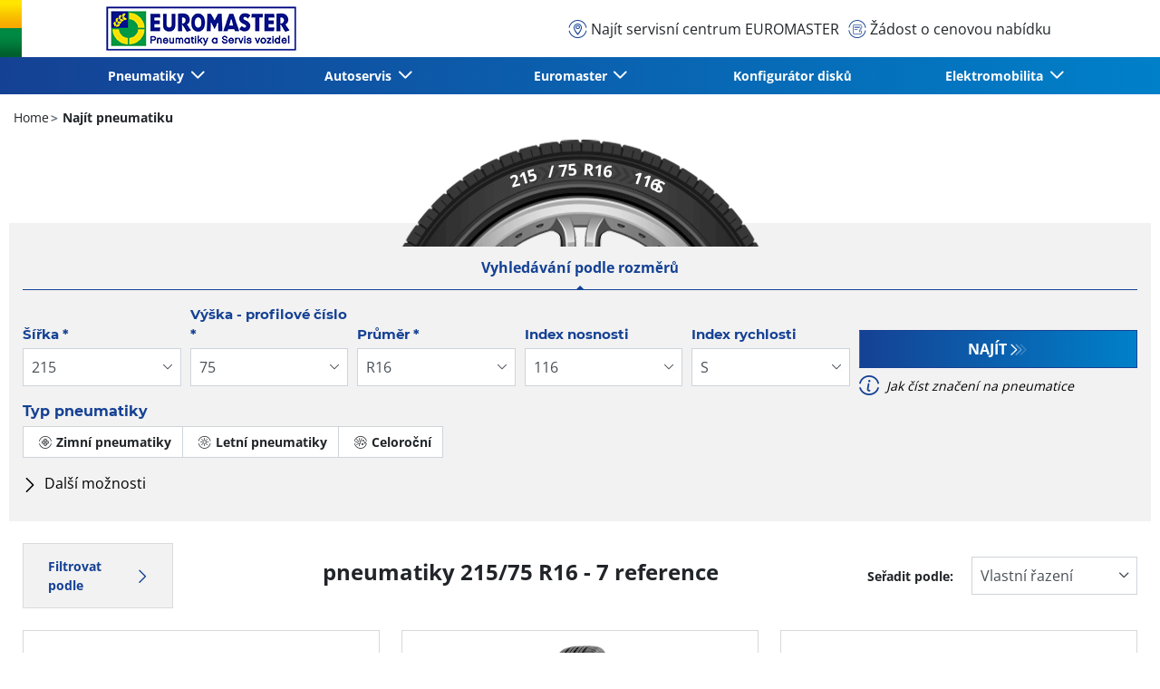

--- FILE ---
content_type: text/html;charset=UTF-8
request_url: https://www.euromaster.cz/pneumatiky/215-75-16-116-s
body_size: 14935
content:





<!DOCTYPE html>
<html lang="cs" dir="ltr" prefix="og: http://ogp.me/ns#" class="r-yep-reboot">
<head>
  <title>Pneumatiky 215/75 R16 -EUROMASTER.cz- Celoroční pneu</title>
  <meta charset="UTF-8"/>
  <meta http-equiv="Content-Type" content="text/html; charset=utf-8"/>
  <meta http-equiv="X-UA-Compatible" content="IE=edge">
  <meta http-equiv="pragma" content="no-cache"/>
  <meta http-equiv="CACHE-CONTROL" content="NO-CACHE"/>
  <META http-equiv="CONTENT-LANGUAGE" CONTENT="cs_CZ">
  <meta name="viewport" content="width=device-width, initial-scale=1">
  <meta name="keywords" content=""/>
  <meta name="description" content="Všechny pneumatiky - 215/75 R16 - za velmi nízké ceny od EUROMASTER - Dopravazdarma - Profesionální montáž zaručena.- Celoroční pneu"/>
  <meta name="author" content="euromaster-cz">
  <meta name="robots" content="index, follow">
  
    <meta name="google-site-verification" content="HEoCRPNt9DESfBpOnlOErI0pKY1fRyFPR6DY7_jzZKQ"/>
  
  
  
    <meta name="facebook-domain-verification" content="yu13o2mq3txjtlgqa4zeggcmxn5c7s"/>
  
  <meta property="og:type" content="website"/>
  <meta property="og:url" content=""/>
  <meta property="og:title" content="Pneumatiky 215/75 R16 -EUROMASTER.cz- Celoroční pneu"/>
  <meta property="og:description" content="Všechny pneumatiky - 215/75 R16 - za velmi nízké ceny od EUROMASTER - Dopravazdarma - Profesionální montáž zaručena.- Celoroční pneu"/>
  <meta property="og:locale" content="cs_CZ"/>
  
  <meta name="twitter:card" content="summary"/>
  <meta name="twitter:site" content="@"/>
  <meta name="twitter:title" content="Pneumatiky 215/75 R16 -EUROMASTER.cz- Celoroční pneu"/>
  <meta name="twitter:description" content="Všechny pneumatiky - 215/75 R16 - za velmi nízké ceny od EUROMASTER - Dopravazdarma - Profesionální montáž zaručena.- Celoroční pneu"/>
  
  <!-- Intégration de Didomi -->
  









    
    
        <script type="text/javascript">
            window.didomiConfig = {user: {
                    bots: {consentRequired: false,types: ['crawlers', 'performance'],extraUserAgents: []}
                }
                
            };window.gdprAppliesGlobally=true;
            (function(){function a(e){if(!window.frames[e]){if(document.body&&document.body.firstChild){var t=document.body;var n=document.createElement("iframe");n.style.display="none";n.name=e;n.title=e;t.insertBefore(n,t.firstChild)}
            else{setTimeout(function(){a(e)},5)}}}function e(n,r,o,c,s){function e(e,t,n,a){if(typeof n!=="function"){return}if(!window[r]){window[r]=[]}var i=false;if(s){i=s(e,t,n)}if(!i){window[r].push({command:e,parameter:t,callback:n,version:a})}}e.stub=true;function t(a){if(!window[n]||window[n].stub!==true){return}if(!a.data){return}
                var i=typeof a.data==="string";var e;try{e=i?JSON.parse(a.data):a.data}catch(t){return}if(e[o]){var r=e[o];window[n](r.command,r.parameter,function(e,t){var n={};n[c]={returnValue:e,success:t,callId:r.callId};a.source.postMessage(i?JSON.stringify(n):n,"*")},r.version)}}
                if(typeof window[n]!=="function"){window[n]=e;if(window.addEventListener){window.addEventListener("message",t,false)}else{window.attachEvent("onmessage",t)}}}e("__tcfapi","__tcfapiBuffer","__tcfapiCall","__tcfapiReturn");a("__tcfapiLocator");(function(e){
                var t=document.createElement("script");t.id="spcloader";t.type="text/javascript";t.async=true;t.src="https://sdk.privacy-center.org/"+e+"/loader.js?target="+document.location.hostname;t.charset="utf-8";var n=document.getElementsByTagName("script")[0];n.parentNode.insertBefore(t,n)})('7b694127-252f-4b9e-a4d0-5180b870ca25')})();</script>
    


  <!-- Paramétrage de Google Tag Manager -->
  
















<!-- Création du DataLayer pour Google Tag Manager -->
<script type="text/javascript">
    noTrackingEvent = [];
    let ev = {
        

    
    

    'siteEnvironment': 'PROD',
    'currencyCode': 'CZK',
    'countryCode': 'CZ',
    'language': 'cs',
    'siteNetwork': 'EUROMASTER',
    'pageCategory': 'SEARCH_TYRE_4W',
    'displayProducts': [],
    'displayProductDetail': null
    
};
window.dataLayer = window.dataLayer || [];
dataLayer.push(ev);
</script>

  
    
    
      







    <script type="application/ld+json">
        {
          "@context":"http://schema.org",
          "@type": "BreadcrumbList",
          "itemListElement":
          [
        
            
            {
            "@type": "ListItem",
            "position": "1",
            "item":
            {
            "@id": "https://www.euromaster.cz",
            "name": "Home"
            }
            }
        
            ,
            {
            "@type": "ListItem",
            "position": "2",
            "item":
            {
            "@id": "https://www.euromaster.cz/pneumatiky",
            "name": "Najít pneumatiku"
            }
            }
        
        ]
      }


    </script>


    
  
  
  
    <script type="text/javascript" importance="high" src="https://cdn-prod-eu.yepgarage.info/upload/vue-assets/js/main.10b5f8d35a54622bf223.js"></script>
  
  
  
    <link rel="stylesheet" importance="high" type="text/css" href="https://cdn-prod-eu.yepgarage.info/upload/vue-assets/main-10b5f8d35a54622bf223.css"/>
  
  
    <link rel="preconnect" href="https://cdn-prod-eu.yepgarage.info">
  
    <link rel="preconnect" href="https://www.googletagmanager.com">
  
    <link rel="preconnect" href="https://www.google-analytics.com">
  
  
    <link rel="preload" href="https://cdn-prod-eu.yepgarage.info/upload/euromaster-cz/logo/euromaster-cs-cz.png?411261533" as="image">
  
  

  <!-- Intégration du container Google Tag Manager Script -->
  









    
    <script>
         (function(w,d,s,l,i){w[l]=w[l]||[];w[l].push({'gtm.start':
         new Date().getTime(),event:'gtm.js'});var f=d.getElementsByTagName(s)[0],
         j=d.createElement(s),dl=l!='dataLayer'?'&l='+l:'';j.async=true;j.src=
         'https://www.googletagmanager.com/gtm.js?id='+i+dl;f.parentNode.insertBefore(j,f);
         if(typeof ga !== 'undefined'){ga('require', 'ecommerce');};})(window,document,'script','dataLayer','GTM-P6M4M4R');
    </script>
    



    
    <script>
        (function(w,d,s,l,i){w[l]=w[l]||[];w[l].push({'gtm.start':
                    new Date().getTime(),event:'gtm.js'});var f=d.getElementsByTagName(s)[0],
                j=d.createElement(s),dl=l!='dataLayer'?'&l='+l:'';j.async=true;j.src=
                'https://www.googletagmanager.com/gtm.js?id='+i+dl;f.parentNode.insertBefore(j,f);
            if(typeof ga !== 'undefined'){ga('require', 'ecommerce');};})(window,document,'script','dataLayer','GTM-TV8LQRX');
    </script>
    


  
  
    <link rel="canonical" href="https://www.euromaster.cz/pneumatiky/215-75-16"/>
  
  
  
  
    <link rel="icon" type="image/png" href="https://cdn-prod-eu.yepgarage.info/upload/euromaster-cz/favicon/icon16.png?411261532" sizes="16x16"/>
  
  
  <script type="text/javascript">
    (function (w) {
      "use strict";
      var loadCSS = function (href) {
        var doc = w.document;
        var ss = doc.createElement("link");
        var refs = (doc.body || doc.getElementsByTagName("head")[0]).childNodes;
        var ref = refs[refs.length - 1];
        var sheets = doc.styleSheets;
        ss.rel = "stylesheet";
        ss.href = href;
        ss.media = "only x";

        function ready(cb) {
          if (doc.body) {
            return cb();
          }
          setTimeout(function () {
            ready(cb);
          });
        }

        ready(function () {
          ref.parentNode.insertBefore(ss, (ref.nextSibling));
        });
        var onloadcssdefined = function (cb) {
          var resolvedHref = ss.href;
          var i = sheets.length;
          while (i--) {
            if (sheets[i].href === resolvedHref) {
              return cb();
            }
          }
          setTimeout(function () {
            onloadcssdefined(cb);
          });
        };

        function loadCB() {
          if (ss.addEventListener) {
            ss.removeEventListener("load", loadCB);
          }
          ss.media = "all";
        }

        if (ss.addEventListener) {
          ss.addEventListener("load", loadCB);
        }
        ss.onloadcssdefined = onloadcssdefined;
        onloadcssdefined(loadCB);
        return ss;
      };
      if (typeof exports !== "undefined") {
        exports.loadCSS = loadCSS;
      } else {
        w.loadCSS = loadCSS;
      }
    }(typeof global !== "undefined" ? global : this));
  </script>
  
  
  
  
</head>
<body>
<input type="hidden" id="googleMapKeyV3" value="AIzaSyCePdTC_Th0HJkDadct9T1DnOP3crY1RBo">
<input type="hidden" id="requestDataLocale" value="cs_CZ">
<input type="hidden" id="currentShopId" name="currentShopId" value="5d7655fea383d552a842d8f1">
<input type="hidden" id="currentSelectedLang" name="currentSelectedLang" value="cs">
<input type="hidden" id="currentShopServerUpdateDate" name="currentShopServerUpdateDate" value="20251221_23:25:32:391">
<input type="hidden" id="currentUrl" name="currentUrl" value="">






<!-- Intégration du container Google Tag Manager NoScript -->










    
	<noscript><iframe src="https://www.googletagmanager.com/ns.html?id=GTM-P6M4M4R" height="0" width="0" style="display:none;visibility:hidden"></iframe></noscript>
    



    
	<noscript><iframe src="https://www.googletagmanager.com/ns.html?id=GTM-TV8LQRX" height="0" width="0" style="display:none;visibility:hidden"></iframe></noscript>
	



  
  
    
    
    <script defer="defer" src="https://cdn-prod-eu.yepgarage.info/upload/vue-assets/js/main.10b5f8d35a54622bf223.js"></script><link href="https://cdn-prod-eu.yepgarage.info/upload/vue-assets/main-10b5f8d35a54622bf223.css" rel="stylesheet"><script importance="high" type= "text/javascript">var prodMode="true";"true"!==prodMode&&(prodMode=!1);var pageInfoData={},templateDataInfo={};pageInfoData=prodMode?{page:"SEARCH_TYRE_4W",subPage:"215-75-16-116-s",anchor:"",shopId:"5d7655fea383d552a842d8f1"}:{page:"",subPage:"",anchor:"",shopId:""}</script><div id="app"><td-parent :config="pageInfo" :template="templateInfo"></td-parent></div><script type="text/javascript">var appDiv=document.getElementById("app");appDiv.setAttribute("data-page-info",JSON.stringify(pageInfoData)),prodMode&&appDiv.setAttribute("data-template-info","{\"sections\":[{\"minHeight\":107,\"minHeightDesktop\":107,\"minHeightDesktopLarge\":107,\"id\":\"5d7661d2a383d552a842d925\",\"code\":\"TEMPLATE4_T1HEADER\",\"fullWidthContainer\":true,\"spacedComponent\":{\"top\":\"none\",\"bottom\":\"none\",\"left\":\"none\",\"right\":\"none\",\"minHeight\":0},\"spacedComponentDesktop\":{\"top\":\"none\",\"bottom\":\"none\",\"left\":\"none\",\"right\":\"none\",\"minHeight\":0},\"blocs\":[{\"minHeight\":107,\"minHeightDesktop\":107,\"minHeightDesktopLarge\":107,\"size\":12,\"spacedComponent\":{\"top\":\"none\",\"bottom\":\"none\",\"left\":\"xs\",\"right\":\"xs\",\"minHeight\":0},\"spacedComponentDesktop\":{\"top\":\"none\",\"bottom\":\"none\",\"left\":\"xs\",\"right\":\"xs\",\"minHeight\":0},\"levelSeo\":2,\"levelSeoStyle\":2,\"titleSpace\":\"md\",\"removeMobilMargin\":true,\"type\":\"HEADER_2L\",\"blocKey\":\"0_0\",\"numBloc\":0,\"logo\":{\"url\":\"https:\/\/www.euromaster.cz\/\",\"title\":\"euromaster-cz\",\"newTab\":false,\"mobileLeftMenu\":false,\"pictureUrl\":\"https:\/\/cdn-prod-eu.yepgarage.info\/upload\/euromaster-cz\/logo\/euromaster-cs-cz.png?411261533\",\"picture\":{\"sourceSetDesktop\":\"https:\/\/cdn-prod-eu.yepgarage.info\/upload\/euromaster-cz\/logo\/euromaster-cs-cz.png?411261533\",\"height\":49,\"width\":210,\"confId\":\"6745ea3feb027c6434f45ec3\",\"imageContent\":false}},\"menu\":{\"newTab\":false,\"mobileLeftMenu\":false,\"menus\":[{\"eventTracking\":[{\"complements\":{\"navigationItemType\":\"MENU\",\"navigationItemTitle\":\"Pneumatiky\",\"navigationItemLink\":\"https:\/\/www.euromaster.cz\/pneumatiky\/225-45-17-91--Y-letni\"},\"name\":\"navigationClick\"}],\"url\":\"https:\/\/www.euromaster.cz\/pneumatiky\/225-45-17-91--Y-letni\",\"title\":\"Pneumatiky\",\"newTab\":false,\"mobileLeftMenu\":false,\"subMenu\":[{\"eventTracking\":[{\"complements\":{\"navigationItemType\":\"MENU\",\"navigationItemTitle\":\"Osobn\u00ED pneumatiky\",\"navigationItemLink\":\"https:\/\/www.euromaster.cz\/pneumatiky\/225-45-17-91--Y-letni\",\"navigationCategory\":\"Pneumatiky\"},\"name\":\"navigationClick\"}],\"url\":\"https:\/\/www.euromaster.cz\/pneumatiky\/225-45-17-91--Y-letni\",\"title\":\"Osobn\u00ED pneumatiky\",\"newTab\":false,\"mobileLeftMenu\":false},{\"eventTracking\":[{\"complements\":{\"navigationItemType\":\"MENU\",\"navigationItemTitle\":\"Pneuservis\",\"navigationItemLink\":\"https:\/\/www.euromaster.cz\/pneuservis\",\"navigationCategory\":\"Pneumatiky\"},\"name\":\"navigationClick\"}],\"url\":\"https:\/\/www.euromaster.cz\/pneuservis\",\"title\":\"Pneuservis\",\"newTab\":false,\"mobileLeftMenu\":false},{\"eventTracking\":[{\"complements\":{\"navigationItemType\":\"MENU\",\"navigationItemTitle\":\"Pneuservisn\u00ED s\u00ED\u0165 pro osobn\u00ED pneumatiky\",\"navigationItemLink\":\"https:\/\/www.euromaster.cz\/fleet_partner_LV\",\"navigationCategory\":\"Pneumatiky\"},\"name\":\"navigationClick\"}],\"url\":\"https:\/\/www.euromaster.cz\/fleet_partner_LV\",\"title\":\"Pneuservisn\u00ED s\u00ED\u0165 pro osobn\u00ED pneumatiky\",\"newTab\":false,\"mobileLeftMenu\":false,\"blank\":\"_blank\",\"noopener\":\"noopener\"},{\"eventTracking\":[{\"complements\":{\"navigationItemType\":\"MENU\",\"navigationItemTitle\":\"Osobn\u00ED vozov\u00E9 parky\",\"navigationItemLink\":\"https:\/\/www.euromaster.cz\/vozovy-park\",\"navigationCategory\":\"Pneumatiky\"},\"name\":\"navigationClick\"}],\"url\":\"https:\/\/www.euromaster.cz\/vozovy-park\",\"title\":\"Osobn\u00ED vozov\u00E9 parky\",\"newTab\":false,\"mobileLeftMenu\":false},{\"eventTracking\":[{\"complements\":{\"navigationItemType\":\"MENU\",\"navigationItemTitle\":\"N\u00E1kladn\u00ED pneumatiky - N\u00E1kladn\u00ED vozov\u00E9 parky\",\"navigationItemLink\":\"https:\/\/www.euromaster.cz\/nakladni-pneumatiky\",\"navigationCategory\":\"Pneumatiky\"},\"name\":\"navigationClick\"}],\"url\":\"https:\/\/www.euromaster.cz\/nakladni-pneumatiky\",\"title\":\"N\u00E1kladn\u00ED pneumatiky - N\u00E1kladn\u00ED vozov\u00E9 parky\",\"newTab\":false,\"mobileLeftMenu\":false},{\"eventTracking\":[{\"complements\":{\"navigationItemType\":\"MENU\",\"navigationItemTitle\":\"Master Jistota\",\"navigationItemLink\":\"https:\/\/www.euromaster.cz\/masterjistota\",\"navigationCategory\":\"Pneumatiky\"},\"name\":\"navigationClick\"}],\"url\":\"https:\/\/www.euromaster.cz\/masterjistota\",\"title\":\"Master Jistota\",\"newTab\":false,\"mobileLeftMenu\":false}]},{\"title\":\"Autoservis\",\"newTab\":false,\"mobileLeftMenu\":false,\"subMenu\":[{\"eventTracking\":[{\"complements\":{\"navigationItemType\":\"MENU\",\"navigationItemTitle\":\"Master Kontrola\",\"navigationItemLink\":\"https:\/\/www.euromaster.cz\/pneuservis\/master-kontrola\",\"navigationCategory\":\"Autoservis\"},\"name\":\"navigationClick\"}],\"url\":\"https:\/\/www.euromaster.cz\/pneuservis\/master-kontrola\",\"title\":\"Master Kontrola\",\"newTab\":false,\"mobileLeftMenu\":false},{\"eventTracking\":[{\"complements\":{\"navigationItemType\":\"MENU\",\"navigationItemTitle\":\"STK\",\"navigationItemLink\":\"https:\/\/www.euromaster.cz\/autoservis\/stk\",\"navigationCategory\":\"Autoservis\"},\"name\":\"navigationClick\"}],\"url\":\"https:\/\/www.euromaster.cz\/autoservis\/stk\",\"title\":\"STK\",\"newTab\":false,\"mobileLeftMenu\":false},{\"eventTracking\":[{\"complements\":{\"navigationItemType\":\"MENU\",\"navigationItemTitle\":\"Klimatizace\",\"navigationItemLink\":\"https:\/\/www.euromaster.cz\/autoservis\/klimatizace\",\"navigationCategory\":\"Autoservis\"},\"name\":\"navigationClick\"}],\"url\":\"https:\/\/www.euromaster.cz\/autoservis\/klimatizace\",\"title\":\"Klimatizace\",\"newTab\":false,\"mobileLeftMenu\":false},{\"eventTracking\":[{\"complements\":{\"navigationItemType\":\"MENU\",\"navigationItemTitle\":\"Geometrie\",\"navigationItemLink\":\"https:\/\/www.euromaster.cz\/autoservis\/geometrie\",\"navigationCategory\":\"Autoservis\"},\"name\":\"navigationClick\"}],\"url\":\"https:\/\/www.euromaster.cz\/autoservis\/geometrie\",\"title\":\"Geometrie\",\"newTab\":false,\"mobileLeftMenu\":false},{\"eventTracking\":[{\"complements\":{\"navigationItemType\":\"MENU\",\"navigationItemTitle\":\"V\u00FDm\u011Bna oleje\",\"navigationItemLink\":\"https:\/\/www.euromaster.cz\/autoservis\/vymena-oleje\",\"navigationCategory\":\"Autoservis\"},\"name\":\"navigationClick\"}],\"url\":\"https:\/\/www.euromaster.cz\/autoservis\/vymena-oleje\",\"title\":\"V\u00FDm\u011Bna oleje\",\"newTab\":false,\"mobileLeftMenu\":false},{\"eventTracking\":[{\"complements\":{\"navigationItemType\":\"MENU\",\"navigationItemTitle\":\"Brzdy\",\"navigationItemLink\":\"https:\/\/www.euromaster.cz\/autoservis\/brzdy\",\"navigationCategory\":\"Autoservis\"},\"name\":\"navigationClick\"}],\"url\":\"https:\/\/www.euromaster.cz\/autoservis\/brzdy\",\"title\":\"Brzdy\",\"newTab\":false,\"mobileLeftMenu\":false},{\"eventTracking\":[{\"complements\":{\"navigationItemType\":\"MENU\",\"navigationItemTitle\":\"Autobaterie\",\"navigationItemLink\":\"https:\/\/www.euromaster.cz\/autoservis\/autobaterie\",\"navigationCategory\":\"Autoservis\"},\"name\":\"navigationClick\"}],\"url\":\"https:\/\/www.euromaster.cz\/autoservis\/autobaterie\",\"title\":\"Autobaterie\",\"newTab\":false,\"mobileLeftMenu\":false},{\"eventTracking\":[{\"complements\":{\"navigationItemType\":\"MENU\",\"navigationItemTitle\":\"St\u011Bra\u010De\",\"navigationItemLink\":\"https:\/\/www.euromaster.cz\/autoservis\/sterace\",\"navigationCategory\":\"Autoservis\"},\"name\":\"navigationClick\"}],\"url\":\"https:\/\/www.euromaster.cz\/autoservis\/sterace\",\"title\":\"St\u011Bra\u010De\",\"newTab\":false,\"mobileLeftMenu\":false},{\"eventTracking\":[{\"complements\":{\"navigationItemType\":\"MENU\",\"navigationItemTitle\":\"Tlumi\u010De\",\"navigationItemLink\":\"https:\/\/www.euromaster.cz\/autoservis\/tlumice\",\"navigationCategory\":\"Autoservis\"},\"name\":\"navigationClick\"}],\"url\":\"https:\/\/www.euromaster.cz\/autoservis\/tlumice\",\"title\":\"Tlumi\u010De\",\"newTab\":false,\"mobileLeftMenu\":false}]},{\"title\":\"Euromaster\",\"newTab\":false,\"mobileLeftMenu\":false,\"subMenu\":[{\"eventTracking\":[{\"complements\":{\"navigationItemType\":\"MENU\",\"navigationItemTitle\":\"O spole\u010Dnosti\",\"navigationItemLink\":\"https:\/\/www.euromaster.cz\/euromaster\",\"navigationCategory\":\"Euromaster\"},\"name\":\"navigationClick\"}],\"url\":\"https:\/\/www.euromaster.cz\/euromaster\",\"title\":\"O spole\u010Dnosti\",\"newTab\":false,\"mobileLeftMenu\":false},{\"eventTracking\":[{\"complements\":{\"navigationItemType\":\"MENU\",\"navigationItemTitle\":\"Euromaster v Evrop\u011B\",\"navigationItemLink\":\"https:\/\/www.euromaster.cz\/euromaster-v-evrope\",\"navigationCategory\":\"Euromaster\"},\"name\":\"navigationClick\"}],\"url\":\"https:\/\/www.euromaster.cz\/euromaster-v-evrope\",\"title\":\"Euromaster v Evrop\u011B\",\"newTab\":false,\"mobileLeftMenu\":false},{\"eventTracking\":[{\"complements\":{\"navigationItemType\":\"MENU\",\"navigationItemTitle\":\"Franchising\",\"navigationItemLink\":\"https:\/\/www.euromaster.cz\/franchising\",\"navigationCategory\":\"Euromaster\"},\"name\":\"navigationClick\"}],\"url\":\"https:\/\/www.euromaster.cz\/franchising\",\"title\":\"Franchising\",\"newTab\":false,\"mobileLeftMenu\":false}]},{\"eventTracking\":[{\"complements\":{\"navigationItemType\":\"MENU\",\"navigationItemTitle\":\"Konfigur\u00E1tor disk\u016F\",\"navigationItemLink\":\"https:\/\/litakola.cz\/euromaster\"},\"name\":\"navigationClick\"}],\"url\":\"https:\/\/litakola.cz\/euromaster\",\"title\":\"Konfigur\u00E1tor disk\u016F\",\"newTab\":false,\"mobileLeftMenu\":false,\"blank\":\"_blank\",\"noopener\":\"noopener\"},{\"title\":\"Elektromobilita\",\"newTab\":false,\"mobileLeftMenu\":false,\"subMenu\":[{\"eventTracking\":[{\"complements\":{\"navigationItemType\":\"MENU\",\"navigationItemTitle\":\"E-mobilita\",\"navigationItemLink\":\"https:\/\/www.euromaster.cz\/autoservis\/elektromobil\",\"navigationCategory\":\"Elektromobilita\"},\"name\":\"navigationClick\"}],\"url\":\"https:\/\/www.euromaster.cz\/autoservis\/elektromobil\",\"title\":\"E-mobilita\",\"newTab\":false,\"mobileLeftMenu\":false},{\"eventTracking\":[{\"complements\":{\"navigationItemType\":\"MENU\",\"navigationItemTitle\":\"E-slu\u017Eby\",\"navigationItemLink\":\"https:\/\/www.euromaster.cz\/e-sluzby\",\"navigationCategory\":\"Elektromobilita\"},\"name\":\"navigationClick\"}],\"url\":\"https:\/\/www.euromaster.cz\/e-sluzby\",\"title\":\"E-slu\u017Eby\",\"newTab\":false,\"mobileLeftMenu\":false},{\"eventTracking\":[{\"complements\":{\"navigationItemType\":\"MENU\",\"navigationItemTitle\":\"E-pneu\",\"navigationItemLink\":\"https:\/\/www.euromaster.cz\/e-pneu\",\"navigationCategory\":\"Elektromobilita\"},\"name\":\"navigationClick\"}],\"url\":\"https:\/\/www.euromaster.cz\/e-pneu\",\"title\":\"E-pneu\",\"newTab\":false,\"mobileLeftMenu\":false}]}],\"name\":\"Menu\"},\"alignMenu\":\"center\",\"baseline\":\"Jste v dobr\u00FDch rukou\",\"removeTopHeader\":true,\"dropdownFullWidth\":false,\"links\":[{\"eventTracking\":[{\"complements\":{\"navigationItemType\":\"MENU\",\"navigationItemTitle\":\"Naj\u00EDt servisn\u00ED centrum EUROMASTER\",\"navigationItemLink\":\"https:\/\/www.euromaster.cz\/servisni-centrum\"},\"name\":\"navigationClick\"}],\"url\":\"https:\/\/www.euromaster.cz\/servisni-centrum\",\"title\":\"Naj\u00EDt servisn\u00ED centrum EUROMASTER\",\"newTab\":false,\"icon\":\"icon-locate\",\"mobileLeftMenu\":false,\"type\":\"DEALER_LOCATOR\"},{\"eventTracking\":[{\"complements\":{\"navigationItemType\":\"MENU\",\"navigationItemTitle\":\"\u017D\u00E1dost o cenovou nab\u00EDdku\",\"navigationItemLink\":\"https:\/\/www.euromaster.cz\/kosztorys\"},\"name\":\"navigationClick\"},{\"complements\":{\"fitterName\":\"CENTRAL\",\"fitterPosition\":\"undefined\",\"fitterRating\":\"no-rating\",\"fitterReview\":\"no-review\"},\"name\":\"clickGetQuote\"}],\"url\":\"https:\/\/www.euromaster.cz\/kosztorys\",\"title\":\"\u017D\u00E1dost o cenovou nab\u00EDdku\",\"newTab\":false,\"icon\":\"icon-sheet-edit\",\"mobileLeftMenu\":false,\"type\":\"QUOTE\"}],\"overarching\":true,\"titleLevelSeo\":2,\"spacedComponentDesktopMinHeight\":0,\"spacedComponentMinHeight\":0}],\"titleSpace\":\"sm\",\"cdnKey\":\"403150928\",\"spacedComponentDesktopMinHeight\":0,\"spacedComponentMinHeight\":0},{\"minHeight\":1383,\"minHeightDesktop\":1383,\"minHeightDesktopLarge\":1383,\"id\":\"5d7661d2a383d552a842d943\",\"code\":\"SEARCH_TYRE_4W_TYRE_SELECTOR\",\"fullWidthContainer\":true,\"maxWidthContainer\":true,\"spacedComponent\":{\"top\":\"none\",\"bottom\":\"none\",\"left\":\"none\",\"right\":\"none\",\"minHeight\":0},\"spacedComponentDesktop\":{\"top\":\"none\",\"bottom\":\"none\",\"left\":\"none\",\"right\":\"none\",\"minHeight\":0},\"blocs\":[{\"title\":\"Naj\u00EDt pneumatiku\",\"minHeight\":1341,\"minHeightDesktop\":1341,\"minHeightDesktopLarge\":1341,\"size\":12,\"spacedComponent\":{\"top\":\"none\",\"bottom\":\"none\",\"left\":\"xs\",\"right\":\"xs\",\"minHeight\":0},\"spacedComponentDesktop\":{\"top\":\"none\",\"bottom\":\"none\",\"left\":\"xs\",\"right\":\"xs\",\"minHeight\":0},\"levelSeo\":1,\"levelSeoStyle\":1,\"titleSpace\":\"md\",\"wide\":true,\"extraWide\":true,\"type\":\"TYRE_SELECTOR\",\"blocKey\":\"1_0\",\"numBloc\":1,\"technicalContext\":{\"shopId\":\"5d7655fea383d552a842d8f1\",\"creationContext\":\"C2S\",\"supraShopId\":\"5d7655fea383d552a842d8f1\",\"networkId\":\"5d765671b10ce0368bf1ddbd\",\"selectedLocale\":\"cs_CZ\",\"userProfileCode\":\"SHOP_EUROMASTER_CZ_ADMINISTRATOR\",\"draftTemplateNameEncoded\":\"euromaster_cz\",\"eventGroup\":\"WEBSITE\",\"typePage\":\"SEARCH_TYRE_4W\",\"noTranslation\":false},\"code\":\"TYRE_TOURISM\",\"label\":\"Naj\u00EDt pneumatiku\",\"tyresParams\":[\"215\",\"75\",\"16\",\"116\",\"S\"],\"driverReviewActivated\":false,\"criterias\":[{\"code\":\"DIMENSION\",\"displaySearchTab\":\"DIMENSION_AND_VEHICLE\",\"title\":\"Vyhled\u00E1v\u00E1n\u00ED podle rozm\u011Br\u016F\",\"selected\":true,\"help\":{\"title\":\"Jak \u010D\u00EDst zna\u010Den\u00ED na pneumatice\",\"url\":\"https:\/\/www.euromaster.cz\/czytaj-pneumatiky-pneu\"},\"fields\":{\"fields\":[{\"type\":\"select\",\"name\":\"dimension-width\",\"size\":4,\"sizeMd\":20,\"sizeSm\":4,\"required\":\"required\",\"disabled\":\" \",\"label\":\"\u0160\u00ED\u0159ka\",\"errorMessage\":\"Povinn\u00E9 pole\",\"minHeightCalc\":0,\"select\":[{\"value\":\"EMPTY\",\"text\":\"\u0160\u00ED\u0159ka\",\"selected\":false,\"hide\":false,\"servicesImg\":false},{\"value\":\"105\",\"selected\":false,\"hide\":false,\"servicesImg\":false},{\"value\":\"115\",\"selected\":false,\"hide\":false,\"servicesImg\":false},{\"value\":\"125\",\"selected\":false,\"hide\":false,\"servicesImg\":false},{\"value\":\"135\",\"selected\":false,\"hide\":false,\"servicesImg\":false},{\"value\":\"140\",\"selected\":false,\"hide\":false,\"servicesImg\":false},{\"value\":\"145\",\"selected\":false,\"hide\":false,\"servicesImg\":false},{\"value\":\"155\",\"selected\":false,\"hide\":false,\"servicesImg\":false},{\"value\":\"165\",\"selected\":false,\"hide\":false,\"servicesImg\":false},{\"value\":\"175\",\"selected\":false,\"hide\":false,\"servicesImg\":false},{\"value\":\"180\",\"selected\":false,\"hide\":false,\"servicesImg\":false},{\"value\":\"185\",\"selected\":false,\"hide\":false,\"servicesImg\":false},{\"value\":\"190\",\"selected\":false,\"hide\":false,\"servicesImg\":false},{\"value\":\"195\",\"selected\":false,\"hide\":false,\"servicesImg\":false},{\"value\":\"200\",\"selected\":false,\"hide\":false,\"servicesImg\":false},{\"value\":\"205\",\"selected\":false,\"hide\":false,\"servicesImg\":false},{\"value\":\"210\",\"selected\":false,\"hide\":false,\"servicesImg\":false},{\"value\":\"215\",\"selected\":true,\"hide\":false,\"servicesImg\":false},{\"value\":\"220\",\"selected\":false,\"hide\":false,\"servicesImg\":false},{\"value\":\"225\",\"selected\":false,\"hide\":false,\"servicesImg\":false},{\"value\":\"235\",\"selected\":false,\"hide\":false,\"servicesImg\":false},{\"value\":\"240\",\"selected\":false,\"hide\":false,\"servicesImg\":false},{\"value\":\"245\",\"selected\":false,\"hide\":false,\"servicesImg\":false},{\"value\":\"255\",\"selected\":false,\"hide\":false,\"servicesImg\":false},{\"value\":\"265\",\"selected\":false,\"hide\":false,\"servicesImg\":false},{\"value\":\"275\",\"selected\":false,\"hide\":false,\"servicesImg\":false},{\"value\":\"285\",\"selected\":false,\"hide\":false,\"servicesImg\":false},{\"value\":\"295\",\"selected\":false,\"hide\":false,\"servicesImg\":false},{\"value\":\"305\",\"selected\":false,\"hide\":false,\"servicesImg\":false},{\"value\":\"315\",\"selected\":false,\"hide\":false,\"servicesImg\":false},{\"value\":\"325\",\"selected\":false,\"hide\":false,\"servicesImg\":false},{\"value\":\"335\",\"selected\":false,\"hide\":false,\"servicesImg\":false},{\"value\":\"345\",\"selected\":false,\"hide\":false,\"servicesImg\":false},{\"value\":\"355\",\"selected\":false,\"hide\":false,\"servicesImg\":false},{\"value\":\"365\",\"selected\":false,\"hide\":false,\"servicesImg\":false},{\"value\":\"375\",\"selected\":false,\"hide\":false,\"servicesImg\":false},{\"value\":\"385\",\"selected\":false,\"hide\":false,\"servicesImg\":false},{\"value\":\"405\",\"selected\":false,\"hide\":false,\"servicesImg\":false},{\"value\":\"30\",\"text\":\"30 (4x4)\",\"selected\":false,\"hide\":false,\"servicesImg\":false},{\"value\":\"31\",\"text\":\"31 (4x4)\",\"selected\":false,\"hide\":false,\"servicesImg\":false},{\"value\":\"32\",\"text\":\"32 (4x4)\",\"selected\":false,\"hide\":false,\"servicesImg\":false},{\"value\":\"33\",\"text\":\"33 (4x4)\",\"selected\":false,\"hide\":false,\"servicesImg\":false},{\"value\":\"35\",\"text\":\"35 (4x4)\",\"selected\":false,\"hide\":false,\"servicesImg\":false},{\"value\":\"37\",\"text\":\"37 (4x4)\",\"selected\":false,\"hide\":false,\"servicesImg\":false},{\"value\":\"38\",\"text\":\"38 (4x4)\",\"selected\":false,\"hide\":false,\"servicesImg\":false},{\"value\":\"40\",\"text\":\"40 (4x4)\",\"selected\":false,\"hide\":false,\"servicesImg\":false},{\"value\":\"5\",\"selected\":false,\"hide\":false,\"servicesImg\":false},{\"value\":\"6\",\"selected\":false,\"hide\":false,\"servicesImg\":false},{\"value\":\"7\",\"selected\":false,\"hide\":false,\"servicesImg\":false},{\"value\":\"8\",\"selected\":false,\"hide\":false,\"servicesImg\":false},{\"value\":\"9\",\"selected\":false,\"hide\":false,\"servicesImg\":false},{\"value\":\"10\",\"selected\":false,\"hide\":false,\"servicesImg\":false},{\"value\":\"11\",\"selected\":false,\"hide\":false,\"servicesImg\":false},{\"value\":\"12\",\"selected\":false,\"hide\":false,\"servicesImg\":false},{\"value\":\"12.5\",\"selected\":false,\"hide\":false,\"servicesImg\":false},{\"value\":\"13\",\"selected\":false,\"hide\":false,\"servicesImg\":false},{\"value\":\"14\",\"selected\":false,\"hide\":false,\"servicesImg\":false},{\"value\":\"15\",\"selected\":false,\"hide\":false,\"servicesImg\":false},{\"value\":\"27\",\"selected\":false,\"hide\":false,\"servicesImg\":false}],\"immediateChange\":false,\"forceBottom\":false,\"fieldFormType\":\"dimension-width\",\"halfDaySlots\":false,\"noCheckbox\":false,\"withServicingPlace\":false,\"eventTracking\":[{\"complements\":{\"ts_searchtype\":\"DIMENSION\",\"ts_filterName\":\"dimension-width\"},\"name\":\"tsClickSearchValue\"}],\"position\":0,\"positionWithStep\":0,\"stepNumber\":0,\"mapManager\":\"GOOGLE\",\"formType\":\"dimension-width\",\"needNoFilteredDealers\":false},{\"type\":\"select\",\"name\":\"dimension-ratio\",\"size\":4,\"sizeMd\":20,\"sizeSm\":4,\"required\":\"required\",\"disabled\":\" \",\"label\":\"V\u00FD\u0161ka - profilov\u00E9 \u010D\u00EDslo\",\"errorMessage\":\"Povinn\u00E9 pole\",\"minHeightCalc\":0,\"select\":[{\"value\":\"EMPTY\",\"text\":\"V\u00FD\u0161ka - profilov\u00E9 \u010D\u00EDslo\",\"selected\":false,\"hide\":false,\"servicesImg\":false},{\"value\":\"0\",\"selected\":false,\"hide\":false,\"servicesImg\":false},{\"value\":\"30\",\"selected\":false,\"hide\":false,\"servicesImg\":false},{\"value\":\"35\",\"selected\":false,\"hide\":false,\"servicesImg\":false},{\"value\":\"40\",\"selected\":false,\"hide\":false,\"servicesImg\":false},{\"value\":\"45\",\"selected\":false,\"hide\":false,\"servicesImg\":false},{\"value\":\"50\",\"selected\":false,\"hide\":false,\"servicesImg\":false},{\"value\":\"55\",\"selected\":false,\"hide\":false,\"servicesImg\":false},{\"value\":\"60\",\"selected\":false,\"hide\":false,\"servicesImg\":false},{\"value\":\"65\",\"selected\":false,\"hide\":false,\"servicesImg\":false},{\"value\":\"70\",\"selected\":false,\"hide\":false,\"servicesImg\":false},{\"value\":\"75\",\"selected\":true,\"hide\":false,\"servicesImg\":false},{\"value\":\"80\",\"selected\":false,\"hide\":false,\"servicesImg\":false},{\"value\":\"85\",\"selected\":false,\"hide\":false,\"servicesImg\":false}],\"immediateChange\":false,\"forceBottom\":false,\"fieldFormType\":\"dimension-ratio\",\"halfDaySlots\":false,\"noCheckbox\":false,\"withServicingPlace\":false,\"eventTracking\":[{\"complements\":{\"ts_searchtype\":\"DIMENSION\",\"ts_filterName\":\"dimension-ratio\"},\"name\":\"tsClickSearchValue\"}],\"position\":0,\"positionWithStep\":0,\"stepNumber\":0,\"mapManager\":\"GOOGLE\",\"formType\":\"dimension-ratio\",\"needNoFilteredDealers\":false},{\"type\":\"select\",\"name\":\"dimension-diameter\",\"size\":4,\"sizeMd\":20,\"sizeSm\":4,\"required\":\"required\",\"disabled\":\" \",\"label\":\"Pr\u016Fm\u011Br\",\"errorMessage\":\"Povinn\u00E9 pole\",\"minHeightCalc\":0,\"select\":[{\"value\":\"EMPTY\",\"text\":\"Pr\u016Fm\u011Br\",\"selected\":false,\"hide\":false,\"servicesImg\":false},{\"value\":\"14\",\"text\":\"R14\",\"selected\":false,\"hide\":false,\"servicesImg\":false},{\"value\":\"15\",\"text\":\"R15\",\"selected\":false,\"hide\":false,\"servicesImg\":false},{\"value\":\"16\",\"text\":\"R16\",\"selected\":true,\"hide\":false,\"servicesImg\":false}],\"immediateChange\":false,\"forceBottom\":false,\"fieldFormType\":\"dimension-diameter\",\"halfDaySlots\":false,\"noCheckbox\":false,\"withServicingPlace\":false,\"eventTracking\":[{\"complements\":{\"ts_searchtype\":\"DIMENSION\",\"ts_filterName\":\"dimension-diameter\"},\"name\":\"tsClickSearchValue\"}],\"position\":0,\"positionWithStep\":0,\"stepNumber\":0,\"mapManager\":\"GOOGLE\",\"formType\":\"dimension-diameter\",\"needNoFilteredDealers\":false},{\"type\":\"select\",\"name\":\"dimension-load-index\",\"size\":4,\"sizeMd\":20,\"sizeSm\":4,\"required\":\" \",\"disabled\":\" \",\"label\":\"Index nosnosti\",\"minHeightCalc\":0,\"select\":[{\"value\":\"tous\",\"text\":\"V\u0161echny\",\"selected\":false,\"hide\":false,\"servicesImg\":false},{\"value\":\"101\",\"selected\":false,\"hide\":false,\"servicesImg\":false},{\"value\":\"103\",\"selected\":false,\"hide\":false,\"servicesImg\":false},{\"value\":\"107\",\"selected\":false,\"hide\":false,\"servicesImg\":false},{\"value\":\"112\",\"selected\":false,\"hide\":false,\"servicesImg\":false},{\"value\":\"113\",\"selected\":false,\"hide\":false,\"servicesImg\":false},{\"value\":\"116\",\"selected\":true,\"hide\":false,\"servicesImg\":false},{\"value\":\"121\",\"selected\":false,\"hide\":false,\"servicesImg\":false}],\"immediateChange\":false,\"forceBottom\":false,\"fieldFormType\":\"dimension-load-index\",\"halfDaySlots\":false,\"noCheckbox\":false,\"withServicingPlace\":false,\"position\":0,\"positionWithStep\":0,\"stepNumber\":0,\"mapManager\":\"GOOGLE\",\"formType\":\"dimension-load-index\",\"needNoFilteredDealers\":false},{\"type\":\"select\",\"name\":\"dimension-speed-index\",\"size\":4,\"sizeMd\":20,\"sizeSm\":4,\"required\":\" \",\"disabled\":\" \",\"label\":\"Index rychlosti\",\"minHeightCalc\":0,\"select\":[{\"value\":\"tous\",\"text\":\"V\u0161echny\",\"selected\":false,\"hide\":false,\"servicesImg\":false},{\"value\":\"N\",\"selected\":false,\"hide\":false,\"servicesImg\":false},{\"value\":\"Q\",\"selected\":false,\"hide\":false,\"servicesImg\":false},{\"value\":\"R\",\"selected\":false,\"hide\":false,\"servicesImg\":false},{\"value\":\"S\",\"selected\":true,\"hide\":false,\"servicesImg\":false},{\"value\":\"T\",\"selected\":false,\"hide\":false,\"servicesImg\":false},{\"value\":\"H\",\"selected\":false,\"hide\":false,\"servicesImg\":false}],\"immediateChange\":false,\"forceBottom\":false,\"fieldFormType\":\"dimension-speed-index\",\"halfDaySlots\":false,\"noCheckbox\":false,\"withServicingPlace\":false,\"position\":0,\"positionWithStep\":0,\"stepNumber\":0,\"mapManager\":\"GOOGLE\",\"formType\":\"dimension-speed-index\",\"needNoFilteredDealers\":false},{\"type\":\"multi_checkbox\",\"name\":\"season\",\"size\":12,\"sizeMd\":12,\"sizeSm\":12,\"required\":\" \",\"disabled\":\" \",\"label\":\"Typ pneumatiky\",\"minHeightCalc\":0,\"select\":[{\"value\":\"winter\",\"text\":\"Zimn\u00ED pneumatiky\",\"selected\":false,\"hide\":false,\"icon\":\"iconfinal-winter\",\"servicesImg\":false},{\"value\":\"summer\",\"text\":\"Letn\u00ED pneumatiky\",\"selected\":false,\"hide\":false,\"icon\":\"iconfinal-summer\",\"servicesImg\":false},{\"value\":\"all_seasons\",\"text\":\"Celoro\u010Dn\u00ED\",\"selected\":false,\"hide\":false,\"icon\":\"iconfinal-allseason\",\"servicesImg\":false}],\"immediateChange\":false,\"forceBottom\":false,\"fieldFormType\":\"season\",\"halfDaySlots\":false,\"noCheckbox\":false,\"withServicingPlace\":false,\"position\":0,\"positionWithStep\":0,\"stepNumber\":0,\"mapManager\":\"GOOGLE\",\"formType\":\"season\",\"needNoFilteredDealers\":false}],\"moreOptions\":{\"title\":\"Dal\u0161\u00ED mo\u017Enosti\",\"fields\":[{\"type\":\"select\",\"name\":\"manufacturer\",\"size\":12,\"sizeMd\":3,\"sizeSm\":6,\"required\":\" \",\"disabled\":\" \",\"label\":\"V\u0161echny zna\u010Dky\",\"minHeightCalc\":0,\"select\":[{\"value\":\"tous\",\"text\":\"V\u0161echny\",\"selected\":false,\"hide\":false,\"servicesImg\":false},{\"value\":\"577e6fdc099c243bd58be942\",\"text\":\"Michelin\",\"selected\":false,\"hide\":false,\"servicesImg\":false},{\"value\":\"577e6fdc099c243bd58be949\",\"text\":\"BFGoodrich\",\"selected\":false,\"hide\":false,\"servicesImg\":false},{\"value\":\"57f508a802c4e54d35e8eea0\",\"text\":\"Tigar\",\"selected\":false,\"hide\":false,\"servicesImg\":false},{\"value\":\"577e6fdc099c243bd58be945\",\"text\":\"GoodYear\",\"selected\":false,\"hide\":false,\"servicesImg\":false},{\"value\":\"577e6fdc099c243bd58be946\",\"text\":\"Dunlop\",\"selected\":false,\"hide\":false,\"servicesImg\":false},{\"value\":\"577e6fdc099c243bd58be944\",\"text\":\"Continental\",\"selected\":false,\"hide\":false,\"servicesImg\":false},{\"value\":\"57f508a802c4e54d35e8ee8a\",\"text\":\"Barum\",\"selected\":false,\"hide\":false,\"servicesImg\":false},{\"value\":\"57f508a802c4e54d35e8ee8f\",\"text\":\"Fulda\",\"selected\":false,\"hide\":false,\"servicesImg\":false},{\"value\":\"577e6fdc099c243bd58be948\",\"text\":\"Kleber\",\"selected\":false,\"hide\":false,\"servicesImg\":false},{\"value\":\"577e6fdc099c243bd58be94d\",\"text\":\"Kormoran\",\"selected\":false,\"hide\":false,\"servicesImg\":false},{\"value\":\"577e6fdc099c243bd58be947\",\"text\":\"Pirelli\",\"selected\":false,\"hide\":false,\"servicesImg\":false},{\"value\":\"57f508a802c4e54d35e8ee9b\",\"text\":\"Nokian\",\"selected\":false,\"hide\":false,\"servicesImg\":false},{\"value\":\"57f508a802c4e54d35e8ee9a\",\"text\":\"Nexen\",\"selected\":false,\"hide\":false,\"servicesImg\":false},{\"value\":\"577e6fdc099c243bd58be94a\",\"text\":\"Hankook\",\"selected\":false,\"hide\":false,\"servicesImg\":false}],\"immediateChange\":false,\"forceBottom\":false,\"fieldFormType\":\"manufacturer\",\"halfDaySlots\":false,\"noCheckbox\":false,\"withServicingPlace\":false,\"position\":0,\"positionWithStep\":0,\"stepNumber\":0,\"mapManager\":\"GOOGLE\",\"formType\":\"manufacturer\",\"needNoFilteredDealers\":false},{\"type\":\"select\",\"name\":\"vehicle-type\",\"size\":12,\"sizeMd\":3,\"sizeSm\":6,\"required\":\" \",\"disabled\":\" \",\"label\":\"Typ vozidla\",\"minHeightCalc\":0,\"select\":[{\"value\":\"EMPTY\",\"text\":\"V\u0161e\",\"selected\":true,\"hide\":false,\"servicesImg\":false},{\"value\":\"vehicle-type-tourisme\",\"text\":\"Osobn\u00ED v\u016Fz\",\"selected\":false,\"hide\":false,\"servicesImg\":false},{\"value\":\"vehicle-type-4x4\",\"text\":\"4x4\",\"selected\":false,\"hide\":false,\"servicesImg\":false},{\"value\":\"vehicle-type-camionnette\",\"text\":\"Dod\u00E1vka\",\"selected\":false,\"hide\":false,\"servicesImg\":false},{\"value\":\"vehicle-type-camping-car\",\"text\":\"Campingov\u00FD v\u016Fz\",\"selected\":false,\"hide\":false,\"servicesImg\":false},{\"value\":\"vehicle-type-agri\",\"text\":\"Zem\u011Bd\u011Blsk\u00E1 technika\",\"selected\":false,\"hide\":false,\"servicesImg\":false}],\"immediateChange\":false,\"forceBottom\":false,\"fieldFormType\":\"vehicle-type\",\"halfDaySlots\":false,\"noCheckbox\":false,\"withServicingPlace\":false,\"position\":0,\"positionWithStep\":0,\"stepNumber\":0,\"mapManager\":\"GOOGLE\",\"formType\":\"vehicle-type\",\"needNoFilteredDealers\":false},{\"type\":\"checkbox\",\"name\":\"run-flat\",\"size\":12,\"sizeMd\":3,\"sizeSm\":12,\"required\":\" \",\"disabled\":\" \",\"label\":\"Dojezdov\u00E9\",\"minHeightCalc\":0,\"immediateChange\":false,\"forceBottom\":false,\"fieldFormType\":\"run-flat\",\"halfDaySlots\":false,\"noCheckbox\":false,\"withServicingPlace\":false,\"position\":0,\"positionWithStep\":0,\"stepNumber\":0,\"mapManager\":\"GOOGLE\",\"formType\":\"run-flat\",\"needNoFilteredDealers\":false}]}},\"changeFieldUrl\":\"https:\/\/www.euromaster.cz\/api\/tyre-selector\/fill-criteria\",\"submitField\":{\"link\":\"https:\/\/www.euromaster.cz\/pneumatiky\/215-75-16-116-s?anchor=list\",\"label\":\"Naj\u00EDt\",\"eventTracking\":{\"complements\":{\"ts_maker\":\"\",\"ts_model\":\"\",\"ts_year\":\"\",\"ts_motor\":\"\",\"ts_width\":\"215\",\"ts_ratio\":\"75\",\"ts_diameter\":\"R16\",\"ts_loadIndex\":\"116\",\"ts_speedIndex\":\"S\",\"ts_dimension\":\"215\/75 R16 116S\",\"ts_searchtype\":\"DIMENSION\",\"ts_completion_status\":\"partial\"},\"name\":\"searchTyre\"}},\"withComparator\":false,\"withSlidingPanel\":false,\"eventTracking\":{\"complements\":{\"ts_searchtype\":\"DIMENSION\"},\"name\":\"tsChangeSearchType\"}}],\"soughtDimensions\":{\"title\":\"The most sought after dimensions\",\"dimensions\":[{\"link\":\"https:\/\/www.euromaster.cz\/pneumatiky\/225-45-17-91-y\",\"label\":\"225\/45 R17 91Y\",\"eventTracking\":{\"name\":\"searchTyre\"}}]},\"results\":{\"withResults\":true,\"list\":[{\"id\":\"66c5ff0a01a9de0fa93d2c53\",\"name\":\"Nokian Hakka Van\",\"urlProfile\":\"https:\/\/www.euromaster.cz\/pneu\/nokian\/hakka-van\",\"picture\":{\"title\":\"Nokian Hakka Van\",\"newTab\":false,\"mobileLeftMenu\":false,\"alt\":\"Nokian Hakka Van\",\"picture\":{\"heightSmall\":250,\"widthSmall\":190,\"sourceMobil\":\"https:\/\/cdn-prod-eu.yepgarage.info\/td-assets\/img\/common\/tyre\/four_wheel\/no-dispo-190-250.png?511031702\",\"heightMobile\":250,\"widthMobile\":190,\"sourceSetDesktop\":\"https:\/\/cdn-prod-eu.yepgarage.info\/td-assets\/img\/common\/tyre\/four_wheel\/no-dispo-190-250.png?511031702\",\"height\":250,\"width\":190,\"sourceSetTablet\":\"https:\/\/cdn-prod-eu.yepgarage.info\/td-assets\/img\/common\/tyre\/four_wheel\/no-dispo-190-250.png?511031702\",\"heightTablet\":250,\"widthTablet\":190,\"confId\":\"6908e025ae9ef867b5e9b2a4\",\"imageContent\":false}},\"quantity\":{\"defaultQuantity\":4,\"minQuantity\":1,\"maxQuantity\":5,\"text\":\"Kusy\",\"visible\":true},\"ean\":\"6419440445694\",\"eanNoDot\":\"6419440445694\",\"updateQuantity\":[{\"keyNb\":\"1\",\"eventTracking\":{\"name\":\"removeFromCart\",\"detail\":{\"currencyCode\":\"CZK\",\"country\":\"CZ\",\"language\":\"cs\",\"demo\":false,\"ecommerce\":{\"currencyCode\":\"CZK\",\"mapDetails\":{\"remove\":{\"products\":[{\"id\":\"66c5ff0a01a9de0fa93d2c53\",\"name\":\"Nokian Hakka Van\",\"brand\":\"Nokian\",\"category\":\"TYRE\/VAN\/SUMMER\",\"variant\":\"215\/75 R16 116S\",\"position\":1,\"quantity\":3}]}}}}}},{\"keyNb\":\"2\",\"eventTracking\":{\"name\":\"removeFromCart\",\"detail\":{\"currencyCode\":\"CZK\",\"country\":\"CZ\",\"language\":\"cs\",\"demo\":false,\"ecommerce\":{\"currencyCode\":\"CZK\",\"mapDetails\":{\"remove\":{\"products\":[{\"id\":\"66c5ff0a01a9de0fa93d2c53\",\"name\":\"Nokian Hakka Van\",\"brand\":\"Nokian\",\"category\":\"TYRE\/VAN\/SUMMER\",\"variant\":\"215\/75 R16 116S\",\"position\":1,\"quantity\":2}]}}}}}},{\"keyNb\":\"3\",\"eventTracking\":{\"name\":\"removeFromCart\",\"detail\":{\"currencyCode\":\"CZK\",\"country\":\"CZ\",\"language\":\"cs\",\"demo\":false,\"ecommerce\":{\"currencyCode\":\"CZK\",\"mapDetails\":{\"remove\":{\"products\":[{\"id\":\"66c5ff0a01a9de0fa93d2c53\",\"name\":\"Nokian Hakka Van\",\"brand\":\"Nokian\",\"category\":\"TYRE\/VAN\/SUMMER\",\"variant\":\"215\/75 R16 116S\",\"position\":1,\"quantity\":1}]}}}}}},{\"keyNb\":\"5\",\"eventTracking\":{\"name\":\"addToCart\",\"detail\":{\"currencyCode\":\"CZK\",\"country\":\"CZ\",\"language\":\"cs\",\"demo\":false,\"ecommerce\":{\"currencyCode\":\"CZK\",\"mapDetails\":{\"add\":{\"products\":[{\"id\":\"66c5ff0a01a9de0fa93d2c53\",\"name\":\"Nokian Hakka Van\",\"brand\":\"Nokian\",\"category\":\"TYRE\/VAN\/SUMMER\",\"variant\":\"215\/75 R16 116S\",\"position\":1,\"quantity\":1}],\"actionField\":{\"list\":\"TS Results Page 215\/75 R16 116S\"}}}}}}}],\"links\":{\"detail\":{\"eventTracking\":[{\"name\":\"productClick\",\"detail\":{\"currencyCode\":\"CZK\",\"country\":\"CZ\",\"language\":\"cs\",\"demo\":false,\"ecommerce\":{\"mapDetails\":{\"click\":{\"products\":[{\"id\":\"66c5ff0a01a9de0fa93d2c53\",\"name\":\"Nokian Hakka Van\",\"brand\":\"Nokian\",\"category\":\"TYRE\/VAN\/SUMMER\",\"variant\":\"215\/75 R16 116S\",\"position\":1,\"quantity\":4}],\"actionField\":{\"list\":\"TS Results Page 215\/75 R16 116S\"}}}}}}],\"url\":\"https:\/\/www.euromaster.cz\/pneu\/nokian\/hakka-van\/6419440445694-215-75-r16-116-s\",\"title\":\"Dal\u0161\u00ED informace\",\"newTab\":false,\"mobileLeftMenu\":false,\"alt\":\"Dal\u0161\u00ED informace\"},\"quote\":{\"eventTracking\":[{\"complements\":{\"tyreSelected\":\"Nokian Hakka Van\",\"tyreDimension\":\"215\/75 R16 116S\",\"offerType\":\"tyres\",\"serviceName\":\"undefined\"},\"name\":\"clickServiceProductQuote\"}],\"url\":\"https:\/\/www.euromaster.cz\/kosztorys?tireArticleId=66c5ff0a01a9de0fa93d2c53&quantity=4\",\"title\":\"\u017D\u00E1dost o cenovou nab\u00EDdku\",\"newTab\":false,\"icon\":\"icon-arrow-right\",\"mobileLeftMenu\":false,\"alt\":\"\u017D\u00E1dost o cenovou nab\u00EDdku\"}},\"manufacturer\":{\"id\":\"57f508a802c4e54d35e8ee9b\",\"name\":\"Nokian\",\"logo\":{\"url\":\"https:\/\/cdn-prod-eu.yepgarage.info\/td-assets\/img\/manufacturer\/common\/nokian-sm.jpg?511031702\",\"title\":\"Nokian\",\"newTab\":false,\"mobileLeftMenu\":false,\"alt\":\"Nokian\",\"pictureUrl\":\"https:\/\/cdn-prod-eu.yepgarage.info\/td-assets\/img\/manufacturer\/common\/nokian-sm.jpg?511031702\",\"picture\":{\"sourceSetDesktop\":\"https:\/\/cdn-prod-eu.yepgarage.info\/td-assets\/img\/manufacturer\/common\/nokian-sm.jpg?511031702\",\"height\":68,\"width\":180,\"confId\":\"6908e033ae9ef867b5e9b5de\",\"imageContent\":false}},\"urlManufacturer\":\"https:\/\/www.euromaster.cz\/pneu\/nokian\"},\"dimension\":{\"name\":\"215\/75 R16\",\"speedIndex\":{\"text\":\"S\"},\"loadIndex\":{\"text\":\"116\"}},\"iconSeason\":{\"icon\":\"iconfinal-summer\",\"title\":\"letn\u00ED\"},\"labellings\":[{\"text\":\"\u00DAspora paliva\",\"icon\":\"iconfinal-fuel-economy\",\"tooltipText\":\"C\",\"withTooltip\":true,\"level\":\"C\",\"type\":\"fuel-economy\"},{\"text\":\"P\u0159ilnavost za mokra\",\"icon\":\"iconfinal-wet-adhesion\",\"tooltipText\":\"A\",\"withTooltip\":true,\"level\":\"A\",\"type\":\"wet-adhesion\"},{\"text\":\"Hluk\",\"icon\":\"iconfinal-noise-2\",\"tooltipText\":\"70\",\"withTooltip\":true,\"level\":\"70\",\"range\":\"2\",\"type\":\"noise\"}],\"labellingInfo\":{\"text\":\"Labelling information\",\"label\":\"Read more\"},\"eprelPictureLink\":\"https:\/\/eprel.ec.europa.eu\/labels\/tyres\/Label_511420.png\",\"eprelDetailLink\":\"https:\/\/eprel.ec.europa.eu\/screen\/product\/tyres\/511420\",\"vehicleType\":\"icon-vehicle-utility\"},{\"id\":\"66c5fef501a9de0fa93d26b3\",\"name\":\"Nokian Hakka C2\",\"urlProfile\":\"https:\/\/www.euromaster.cz\/pneu\/nokian\/hakka-c2\",\"picture\":{\"title\":\"Nokian Hakka C2\",\"newTab\":false,\"mobileLeftMenu\":false,\"alt\":\"Nokian Hakka C2\",\"picture\":{\"heightSmall\":250,\"widthSmall\":190,\"sourceMobil\":\"https:\/\/cdn-prod-eu.yepgarage.info\/upload\/common\/ue\/profiles\/23306\/full_190x250.png?411261533\",\"heightMobile\":250,\"widthMobile\":190,\"sourceSetDesktop\":\"https:\/\/cdn-prod-eu.yepgarage.info\/upload\/common\/ue\/profiles\/23306\/full_190x250.png?411261533\",\"height\":250,\"width\":190,\"sourceSetTablet\":\"https:\/\/cdn-prod-eu.yepgarage.info\/upload\/common\/ue\/profiles\/23306\/full_190x250.png?411261533\",\"heightTablet\":250,\"widthTablet\":190,\"confId\":\"6745ea5deb027c6434f48502\",\"imageContent\":false}},\"quantity\":{\"defaultQuantity\":4,\"minQuantity\":1,\"maxQuantity\":5,\"text\":\"Kusy\",\"visible\":true},\"ean\":\"6419440292076\",\"eanNoDot\":\"6419440292076\",\"updateQuantity\":[{\"keyNb\":\"1\",\"eventTracking\":{\"name\":\"removeFromCart\",\"detail\":{\"currencyCode\":\"CZK\",\"country\":\"CZ\",\"language\":\"cs\",\"demo\":false,\"ecommerce\":{\"currencyCode\":\"CZK\",\"mapDetails\":{\"remove\":{\"products\":[{\"id\":\"66c5fef501a9de0fa93d26b3\",\"name\":\"Nokian Hakka C2\",\"brand\":\"Nokian\",\"category\":\"TYRE\/VAN\/SUMMER\",\"variant\":\"215\/75 R16 116S\",\"position\":2,\"quantity\":3}]}}}}}},{\"keyNb\":\"2\",\"eventTracking\":{\"name\":\"removeFromCart\",\"detail\":{\"currencyCode\":\"CZK\",\"country\":\"CZ\",\"language\":\"cs\",\"demo\":false,\"ecommerce\":{\"currencyCode\":\"CZK\",\"mapDetails\":{\"remove\":{\"products\":[{\"id\":\"66c5fef501a9de0fa93d26b3\",\"name\":\"Nokian Hakka C2\",\"brand\":\"Nokian\",\"category\":\"TYRE\/VAN\/SUMMER\",\"variant\":\"215\/75 R16 116S\",\"position\":2,\"quantity\":2}]}}}}}},{\"keyNb\":\"3\",\"eventTracking\":{\"name\":\"removeFromCart\",\"detail\":{\"currencyCode\":\"CZK\",\"country\":\"CZ\",\"language\":\"cs\",\"demo\":false,\"ecommerce\":{\"currencyCode\":\"CZK\",\"mapDetails\":{\"remove\":{\"products\":[{\"id\":\"66c5fef501a9de0fa93d26b3\",\"name\":\"Nokian Hakka C2\",\"brand\":\"Nokian\",\"category\":\"TYRE\/VAN\/SUMMER\",\"variant\":\"215\/75 R16 116S\",\"position\":2,\"quantity\":1}]}}}}}},{\"keyNb\":\"5\",\"eventTracking\":{\"name\":\"addToCart\",\"detail\":{\"currencyCode\":\"CZK\",\"country\":\"CZ\",\"language\":\"cs\",\"demo\":false,\"ecommerce\":{\"currencyCode\":\"CZK\",\"mapDetails\":{\"add\":{\"products\":[{\"id\":\"66c5fef501a9de0fa93d26b3\",\"name\":\"Nokian Hakka C2\",\"brand\":\"Nokian\",\"category\":\"TYRE\/VAN\/SUMMER\",\"variant\":\"215\/75 R16 116S\",\"position\":2,\"quantity\":1}],\"actionField\":{\"list\":\"TS Results Page 215\/75 R16 116S\"}}}}}}}],\"links\":{\"detail\":{\"eventTracking\":[{\"name\":\"productClick\",\"detail\":{\"currencyCode\":\"CZK\",\"country\":\"CZ\",\"language\":\"cs\",\"demo\":false,\"ecommerce\":{\"mapDetails\":{\"click\":{\"products\":[{\"id\":\"66c5fef501a9de0fa93d26b3\",\"name\":\"Nokian Hakka C2\",\"brand\":\"Nokian\",\"category\":\"TYRE\/VAN\/SUMMER\",\"variant\":\"215\/75 R16 116S\",\"position\":2,\"quantity\":4}],\"actionField\":{\"list\":\"TS Results Page 215\/75 R16 116S\"}}}}}}],\"url\":\"https:\/\/www.euromaster.cz\/pneu\/nokian\/hakka-c2\/6419440292076-215-75-r16-116-s\",\"title\":\"Dal\u0161\u00ED informace\",\"newTab\":false,\"mobileLeftMenu\":false,\"alt\":\"Dal\u0161\u00ED informace\"},\"quote\":{\"eventTracking\":[{\"complements\":{\"tyreSelected\":\"Nokian Hakka C2\",\"tyreDimension\":\"215\/75 R16 116S\",\"offerType\":\"tyres\",\"serviceName\":\"undefined\"},\"name\":\"clickServiceProductQuote\"}],\"url\":\"https:\/\/www.euromaster.cz\/kosztorys?tireArticleId=66c5fef501a9de0fa93d26b3&quantity=4\",\"title\":\"\u017D\u00E1dost o cenovou nab\u00EDdku\",\"newTab\":false,\"icon\":\"icon-arrow-right\",\"mobileLeftMenu\":false,\"alt\":\"\u017D\u00E1dost o cenovou nab\u00EDdku\"}},\"manufacturer\":{\"id\":\"57f508a802c4e54d35e8ee9b\",\"name\":\"Nokian\",\"logo\":{\"url\":\"https:\/\/cdn-prod-eu.yepgarage.info\/td-assets\/img\/manufacturer\/common\/nokian-sm.jpg?511031702\",\"title\":\"Nokian\",\"newTab\":false,\"mobileLeftMenu\":false,\"alt\":\"Nokian\",\"pictureUrl\":\"https:\/\/cdn-prod-eu.yepgarage.info\/td-assets\/img\/manufacturer\/common\/nokian-sm.jpg?511031702\",\"picture\":{\"sourceSetDesktop\":\"https:\/\/cdn-prod-eu.yepgarage.info\/td-assets\/img\/manufacturer\/common\/nokian-sm.jpg?511031702\",\"height\":68,\"width\":180,\"confId\":\"6908e033ae9ef867b5e9b5de\",\"imageContent\":false}},\"urlManufacturer\":\"https:\/\/www.euromaster.cz\/pneu\/nokian\"},\"dimension\":{\"name\":\"215\/75 R16\",\"speedIndex\":{\"text\":\"S\"},\"loadIndex\":{\"text\":\"116\"}},\"iconSeason\":{\"icon\":\"iconfinal-summer\",\"title\":\"letn\u00ED\"},\"vehicleType\":\"icon-vehicle-utility\"},{\"id\":\"650acde20e75bc0bb7132ef2\",\"name\":\"Nokian Nordman SC\",\"urlProfile\":\"https:\/\/www.euromaster.cz\/pneu\/nokian\/nordman-sc\",\"picture\":{\"title\":\"Nokian Nordman SC\",\"newTab\":false,\"mobileLeftMenu\":false,\"alt\":\"Nokian Nordman SC\",\"picture\":{\"heightSmall\":250,\"widthSmall\":190,\"sourceMobil\":\"https:\/\/cdn-prod-eu.yepgarage.info\/td-assets\/img\/common\/tyre\/four_wheel\/no-dispo-190-250.png?511031702\",\"heightMobile\":250,\"widthMobile\":190,\"sourceSetDesktop\":\"https:\/\/cdn-prod-eu.yepgarage.info\/td-assets\/img\/common\/tyre\/four_wheel\/no-dispo-190-250.png?511031702\",\"height\":250,\"width\":190,\"sourceSetTablet\":\"https:\/\/cdn-prod-eu.yepgarage.info\/td-assets\/img\/common\/tyre\/four_wheel\/no-dispo-190-250.png?511031702\",\"heightTablet\":250,\"widthTablet\":190,\"confId\":\"6908e025ae9ef867b5e9b2a4\",\"imageContent\":false}},\"quantity\":{\"defaultQuantity\":4,\"minQuantity\":1,\"maxQuantity\":5,\"text\":\"Kusy\",\"visible\":true},\"ean\":\"6419440158716\",\"eanNoDot\":\"6419440158716\",\"updateQuantity\":[{\"keyNb\":\"1\",\"eventTracking\":{\"name\":\"removeFromCart\",\"detail\":{\"currencyCode\":\"CZK\",\"country\":\"CZ\",\"language\":\"cs\",\"demo\":false,\"ecommerce\":{\"currencyCode\":\"CZK\",\"mapDetails\":{\"remove\":{\"products\":[{\"id\":\"650acde20e75bc0bb7132ef2\",\"name\":\"Nokian Nordman SC\",\"brand\":\"Nokian\",\"category\":\"TYRE\/VAN\/WINTER\",\"variant\":\"215\/75 R16 116S\",\"position\":3,\"quantity\":3}]}}}}}},{\"keyNb\":\"2\",\"eventTracking\":{\"name\":\"removeFromCart\",\"detail\":{\"currencyCode\":\"CZK\",\"country\":\"CZ\",\"language\":\"cs\",\"demo\":false,\"ecommerce\":{\"currencyCode\":\"CZK\",\"mapDetails\":{\"remove\":{\"products\":[{\"id\":\"650acde20e75bc0bb7132ef2\",\"name\":\"Nokian Nordman SC\",\"brand\":\"Nokian\",\"category\":\"TYRE\/VAN\/WINTER\",\"variant\":\"215\/75 R16 116S\",\"position\":3,\"quantity\":2}]}}}}}},{\"keyNb\":\"3\",\"eventTracking\":{\"name\":\"removeFromCart\",\"detail\":{\"currencyCode\":\"CZK\",\"country\":\"CZ\",\"language\":\"cs\",\"demo\":false,\"ecommerce\":{\"currencyCode\":\"CZK\",\"mapDetails\":{\"remove\":{\"products\":[{\"id\":\"650acde20e75bc0bb7132ef2\",\"name\":\"Nokian Nordman SC\",\"brand\":\"Nokian\",\"category\":\"TYRE\/VAN\/WINTER\",\"variant\":\"215\/75 R16 116S\",\"position\":3,\"quantity\":1}]}}}}}},{\"keyNb\":\"5\",\"eventTracking\":{\"name\":\"addToCart\",\"detail\":{\"currencyCode\":\"CZK\",\"country\":\"CZ\",\"language\":\"cs\",\"demo\":false,\"ecommerce\":{\"currencyCode\":\"CZK\",\"mapDetails\":{\"add\":{\"products\":[{\"id\":\"650acde20e75bc0bb7132ef2\",\"name\":\"Nokian Nordman SC\",\"brand\":\"Nokian\",\"category\":\"TYRE\/VAN\/WINTER\",\"variant\":\"215\/75 R16 116S\",\"position\":3,\"quantity\":1}],\"actionField\":{\"list\":\"TS Results Page 215\/75 R16 116S\"}}}}}}}],\"links\":{\"detail\":{\"eventTracking\":[{\"name\":\"productClick\",\"detail\":{\"currencyCode\":\"CZK\",\"country\":\"CZ\",\"language\":\"cs\",\"demo\":false,\"ecommerce\":{\"mapDetails\":{\"click\":{\"products\":[{\"id\":\"650acde20e75bc0bb7132ef2\",\"name\":\"Nokian Nordman SC\",\"brand\":\"Nokian\",\"category\":\"TYRE\/VAN\/WINTER\",\"variant\":\"215\/75 R16 116S\",\"position\":3,\"quantity\":4}],\"actionField\":{\"list\":\"TS Results Page 215\/75 R16 116S\"}}}}}}],\"url\":\"https:\/\/www.euromaster.cz\/pneu\/nokian\/nordman-sc\/6419440158716-215-75-r16-116-s\",\"title\":\"Dal\u0161\u00ED informace\",\"newTab\":false,\"mobileLeftMenu\":false,\"alt\":\"Dal\u0161\u00ED informace\"},\"quote\":{\"eventTracking\":[{\"complements\":{\"tyreSelected\":\"Nokian Nordman SC\",\"tyreDimension\":\"215\/75 R16 116S\",\"offerType\":\"tyres\",\"serviceName\":\"undefined\"},\"name\":\"clickServiceProductQuote\"}],\"url\":\"https:\/\/www.euromaster.cz\/kosztorys?tireArticleId=650acde20e75bc0bb7132ef2&quantity=4\",\"title\":\"\u017D\u00E1dost o cenovou nab\u00EDdku\",\"newTab\":false,\"icon\":\"icon-arrow-right\",\"mobileLeftMenu\":false,\"alt\":\"\u017D\u00E1dost o cenovou nab\u00EDdku\"}},\"manufacturer\":{\"id\":\"57f508a802c4e54d35e8ee9b\",\"name\":\"Nokian\",\"logo\":{\"url\":\"https:\/\/cdn-prod-eu.yepgarage.info\/td-assets\/img\/manufacturer\/common\/nokian-sm.jpg?511031702\",\"title\":\"Nokian\",\"newTab\":false,\"mobileLeftMenu\":false,\"alt\":\"Nokian\",\"pictureUrl\":\"https:\/\/cdn-prod-eu.yepgarage.info\/td-assets\/img\/manufacturer\/common\/nokian-sm.jpg?511031702\",\"picture\":{\"sourceSetDesktop\":\"https:\/\/cdn-prod-eu.yepgarage.info\/td-assets\/img\/manufacturer\/common\/nokian-sm.jpg?511031702\",\"height\":68,\"width\":180,\"confId\":\"6908e033ae9ef867b5e9b5de\",\"imageContent\":false}},\"urlManufacturer\":\"https:\/\/www.euromaster.cz\/pneu\/nokian\"},\"dimension\":{\"name\":\"215\/75 R16\",\"speedIndex\":{\"text\":\"S\"},\"loadIndex\":{\"text\":\"116\"}},\"iconSeason\":{\"icon\":\"iconfinal-winter\",\"title\":\"zimn\u00ED\"},\"labellings\":[{\"text\":\"\u00DAspora paliva\",\"icon\":\"iconfinal-fuel-economy\",\"tooltipText\":\"C\",\"withTooltip\":true,\"level\":\"C\",\"type\":\"fuel-economy\"},{\"text\":\"P\u0159ilnavost za mokra\",\"icon\":\"iconfinal-wet-adhesion\",\"tooltipText\":\"C\",\"withTooltip\":true,\"level\":\"C\",\"type\":\"wet-adhesion\"},{\"text\":\"Hluk\",\"icon\":\"iconfinal-noise-2\",\"tooltipText\":\"70\",\"withTooltip\":true,\"level\":\"70\",\"range\":\"2\",\"type\":\"noise\"},{\"text\":\"PMSF\",\"icon\":\"icon-pmsf\",\"withTooltip\":true,\"type\":\"pmsf\"}],\"labellingInfo\":{\"text\":\"Labelling information\",\"label\":\"Read more\"},\"eprelPictureLink\":\"https:\/\/eprel.ec.europa.eu\/labels\/tyres\/Label_510189.png\",\"eprelDetailLink\":\"https:\/\/eprel.ec.europa.eu\/screen\/product\/tyres\/510189\",\"vehicleType\":\"icon-vehicle-utility\"},{\"id\":\"57f7748da0f3b853a626bdbb\",\"name\":\"Nokian c Line Cargo\",\"urlProfile\":\"https:\/\/www.euromaster.cz\/pneu\/nokian\/c-line-cargo\",\"picture\":{\"title\":\"Nokian c Line Cargo\",\"newTab\":false,\"mobileLeftMenu\":false,\"alt\":\"Nokian c Line Cargo\",\"picture\":{\"heightSmall\":250,\"widthSmall\":190,\"sourceMobil\":\"https:\/\/cdn-prod-eu.yepgarage.info\/upload\/common\/ue\/profiles\/22820\/full_190x250.png?411261533\",\"heightMobile\":250,\"widthMobile\":190,\"sourceSetDesktop\":\"https:\/\/cdn-prod-eu.yepgarage.info\/upload\/common\/ue\/profiles\/22820\/full_190x250.png?411261533\",\"height\":250,\"width\":190,\"sourceSetTablet\":\"https:\/\/cdn-prod-eu.yepgarage.info\/upload\/common\/ue\/profiles\/22820\/full_190x250.png?411261533\",\"heightTablet\":250,\"widthTablet\":190,\"confId\":\"6745ea5eeb027c6434f48697\",\"imageContent\":false}},\"quantity\":{\"defaultQuantity\":4,\"minQuantity\":1,\"maxQuantity\":5,\"text\":\"Kusy\",\"visible\":true},\"ean\":\"6419440292298\",\"eanNoDot\":\"6419440292298\",\"updateQuantity\":[{\"keyNb\":\"1\",\"eventTracking\":{\"name\":\"removeFromCart\",\"detail\":{\"currencyCode\":\"CZK\",\"country\":\"CZ\",\"language\":\"cs\",\"demo\":false,\"ecommerce\":{\"currencyCode\":\"CZK\",\"mapDetails\":{\"remove\":{\"products\":[{\"id\":\"57f7748da0f3b853a626bdbb\",\"name\":\"Nokian c Line Cargo\",\"brand\":\"Nokian\",\"category\":\"TYRE\/VAN\/SUMMER\",\"variant\":\"215\/75 R16 116S\",\"position\":4,\"quantity\":3}]}}}}}},{\"keyNb\":\"2\",\"eventTracking\":{\"name\":\"removeFromCart\",\"detail\":{\"currencyCode\":\"CZK\",\"country\":\"CZ\",\"language\":\"cs\",\"demo\":false,\"ecommerce\":{\"currencyCode\":\"CZK\",\"mapDetails\":{\"remove\":{\"products\":[{\"id\":\"57f7748da0f3b853a626bdbb\",\"name\":\"Nokian c Line Cargo\",\"brand\":\"Nokian\",\"category\":\"TYRE\/VAN\/SUMMER\",\"variant\":\"215\/75 R16 116S\",\"position\":4,\"quantity\":2}]}}}}}},{\"keyNb\":\"3\",\"eventTracking\":{\"name\":\"removeFromCart\",\"detail\":{\"currencyCode\":\"CZK\",\"country\":\"CZ\",\"language\":\"cs\",\"demo\":false,\"ecommerce\":{\"currencyCode\":\"CZK\",\"mapDetails\":{\"remove\":{\"products\":[{\"id\":\"57f7748da0f3b853a626bdbb\",\"name\":\"Nokian c Line Cargo\",\"brand\":\"Nokian\",\"category\":\"TYRE\/VAN\/SUMMER\",\"variant\":\"215\/75 R16 116S\",\"position\":4,\"quantity\":1}]}}}}}},{\"keyNb\":\"5\",\"eventTracking\":{\"name\":\"addToCart\",\"detail\":{\"currencyCode\":\"CZK\",\"country\":\"CZ\",\"language\":\"cs\",\"demo\":false,\"ecommerce\":{\"currencyCode\":\"CZK\",\"mapDetails\":{\"add\":{\"products\":[{\"id\":\"57f7748da0f3b853a626bdbb\",\"name\":\"Nokian c Line Cargo\",\"brand\":\"Nokian\",\"category\":\"TYRE\/VAN\/SUMMER\",\"variant\":\"215\/75 R16 116S\",\"position\":4,\"quantity\":1}],\"actionField\":{\"list\":\"TS Results Page 215\/75 R16 116S\"}}}}}}}],\"links\":{\"detail\":{\"eventTracking\":[{\"name\":\"productClick\",\"detail\":{\"currencyCode\":\"CZK\",\"country\":\"CZ\",\"language\":\"cs\",\"demo\":false,\"ecommerce\":{\"mapDetails\":{\"click\":{\"products\":[{\"id\":\"57f7748da0f3b853a626bdbb\",\"name\":\"Nokian c Line Cargo\",\"brand\":\"Nokian\",\"category\":\"TYRE\/VAN\/SUMMER\",\"variant\":\"215\/75 R16 116S\",\"position\":4,\"quantity\":4}],\"actionField\":{\"list\":\"TS Results Page 215\/75 R16 116S\"}}}}}}],\"url\":\"https:\/\/www.euromaster.cz\/pneu\/nokian\/c-line-cargo\/6419440292298-215-75-r16-116-s\",\"title\":\"Dal\u0161\u00ED informace\",\"newTab\":false,\"mobileLeftMenu\":false,\"alt\":\"Dal\u0161\u00ED informace\"},\"quote\":{\"eventTracking\":[{\"complements\":{\"tyreSelected\":\"Nokian c Line Cargo\",\"tyreDimension\":\"215\/75 R16 116S\",\"offerType\":\"tyres\",\"serviceName\":\"undefined\"},\"name\":\"clickServiceProductQuote\"}],\"url\":\"https:\/\/www.euromaster.cz\/kosztorys?tireArticleId=57f7748da0f3b853a626bdbb&quantity=4\",\"title\":\"\u017D\u00E1dost o cenovou nab\u00EDdku\",\"newTab\":false,\"icon\":\"icon-arrow-right\",\"mobileLeftMenu\":false,\"alt\":\"\u017D\u00E1dost o cenovou nab\u00EDdku\"}},\"manufacturer\":{\"id\":\"57f508a802c4e54d35e8ee9b\",\"name\":\"Nokian\",\"logo\":{\"url\":\"https:\/\/cdn-prod-eu.yepgarage.info\/td-assets\/img\/manufacturer\/common\/nokian-sm.jpg?511031702\",\"title\":\"Nokian\",\"newTab\":false,\"mobileLeftMenu\":false,\"alt\":\"Nokian\",\"pictureUrl\":\"https:\/\/cdn-prod-eu.yepgarage.info\/td-assets\/img\/manufacturer\/common\/nokian-sm.jpg?511031702\",\"picture\":{\"sourceSetDesktop\":\"https:\/\/cdn-prod-eu.yepgarage.info\/td-assets\/img\/manufacturer\/common\/nokian-sm.jpg?511031702\",\"height\":68,\"width\":180,\"confId\":\"6908e033ae9ef867b5e9b5de\",\"imageContent\":false}},\"urlManufacturer\":\"https:\/\/www.euromaster.cz\/pneu\/nokian\"},\"dimension\":{\"name\":\"215\/75 R16\",\"speedIndex\":{\"text\":\"S\"},\"loadIndex\":{\"text\":\"116\"}},\"iconSeason\":{\"icon\":\"iconfinal-summer\",\"title\":\"letn\u00ED\"},\"labellings\":[{\"text\":\"\u00DAspora paliva\",\"icon\":\"iconfinal-fuel-economy\",\"tooltipText\":\"C\",\"withTooltip\":true,\"level\":\"C\",\"type\":\"fuel-economy\"},{\"text\":\"P\u0159ilnavost za mokra\",\"icon\":\"iconfinal-wet-adhesion\",\"tooltipText\":\"C\",\"withTooltip\":true,\"level\":\"C\",\"type\":\"wet-adhesion\"},{\"text\":\"Hluk\",\"icon\":\"iconfinal-noise-2\",\"tooltipText\":\"70\",\"withTooltip\":true,\"level\":\"70\",\"range\":\"2\",\"type\":\"noise\"}],\"labellingInfo\":{\"text\":\"Labelling information\",\"label\":\"Read more\"},\"eprelPictureLink\":\"https:\/\/eprel.ec.europa.eu\/labels\/tyres\/Label_510041.png\",\"eprelDetailLink\":\"https:\/\/eprel.ec.europa.eu\/screen\/product\/tyres\/510041\",\"vehicleType\":\"icon-vehicle-utility\"},{\"id\":\"57f77491a0f3b853a626c67b\",\"name\":\"Nokian WR C3\",\"urlProfile\":\"https:\/\/www.euromaster.cz\/pneu\/nokian\/wr-c3\",\"picture\":{\"title\":\"Nokian WR C3\",\"newTab\":false,\"mobileLeftMenu\":false,\"alt\":\"Nokian WR C3\",\"picture\":{\"heightSmall\":250,\"widthSmall\":190,\"sourceMobil\":\"https:\/\/cdn-prod-eu.yepgarage.info\/upload\/common\/ue\/profiles\/23354\/full_190x250.png?411261533\",\"heightMobile\":250,\"widthMobile\":190,\"sourceSetDesktop\":\"https:\/\/cdn-prod-eu.yepgarage.info\/upload\/common\/ue\/profiles\/23354\/full_190x250.png?411261533\",\"height\":250,\"width\":190,\"sourceSetTablet\":\"https:\/\/cdn-prod-eu.yepgarage.info\/upload\/common\/ue\/profiles\/23354\/full_190x250.png?411261533\",\"heightTablet\":250,\"widthTablet\":190,\"confId\":\"6745ea5eeb027c6434f486ce\",\"imageContent\":false}},\"quantity\":{\"defaultQuantity\":4,\"minQuantity\":1,\"maxQuantity\":5,\"text\":\"Kusy\",\"visible\":true},\"ean\":\"6419440291291\",\"eanNoDot\":\"6419440291291\",\"updateQuantity\":[{\"keyNb\":\"1\",\"eventTracking\":{\"name\":\"removeFromCart\",\"detail\":{\"currencyCode\":\"CZK\",\"country\":\"CZ\",\"language\":\"cs\",\"demo\":false,\"ecommerce\":{\"currencyCode\":\"CZK\",\"mapDetails\":{\"remove\":{\"products\":[{\"id\":\"57f77491a0f3b853a626c67b\",\"name\":\"Nokian WR C3\",\"brand\":\"Nokian\",\"category\":\"TYRE\/VAN\/WINTER\",\"variant\":\"215\/75 R16 116S\",\"position\":5,\"quantity\":3}]}}}}}},{\"keyNb\":\"2\",\"eventTracking\":{\"name\":\"removeFromCart\",\"detail\":{\"currencyCode\":\"CZK\",\"country\":\"CZ\",\"language\":\"cs\",\"demo\":false,\"ecommerce\":{\"currencyCode\":\"CZK\",\"mapDetails\":{\"remove\":{\"products\":[{\"id\":\"57f77491a0f3b853a626c67b\",\"name\":\"Nokian WR C3\",\"brand\":\"Nokian\",\"category\":\"TYRE\/VAN\/WINTER\",\"variant\":\"215\/75 R16 116S\",\"position\":5,\"quantity\":2}]}}}}}},{\"keyNb\":\"3\",\"eventTracking\":{\"name\":\"removeFromCart\",\"detail\":{\"currencyCode\":\"CZK\",\"country\":\"CZ\",\"language\":\"cs\",\"demo\":false,\"ecommerce\":{\"currencyCode\":\"CZK\",\"mapDetails\":{\"remove\":{\"products\":[{\"id\":\"57f77491a0f3b853a626c67b\",\"name\":\"Nokian WR C3\",\"brand\":\"Nokian\",\"category\":\"TYRE\/VAN\/WINTER\",\"variant\":\"215\/75 R16 116S\",\"position\":5,\"quantity\":1}]}}}}}},{\"keyNb\":\"5\",\"eventTracking\":{\"name\":\"addToCart\",\"detail\":{\"currencyCode\":\"CZK\",\"country\":\"CZ\",\"language\":\"cs\",\"demo\":false,\"ecommerce\":{\"currencyCode\":\"CZK\",\"mapDetails\":{\"add\":{\"products\":[{\"id\":\"57f77491a0f3b853a626c67b\",\"name\":\"Nokian WR C3\",\"brand\":\"Nokian\",\"category\":\"TYRE\/VAN\/WINTER\",\"variant\":\"215\/75 R16 116S\",\"position\":5,\"quantity\":1}],\"actionField\":{\"list\":\"TS Results Page 215\/75 R16 116S\"}}}}}}}],\"links\":{\"detail\":{\"eventTracking\":[{\"name\":\"productClick\",\"detail\":{\"currencyCode\":\"CZK\",\"country\":\"CZ\",\"language\":\"cs\",\"demo\":false,\"ecommerce\":{\"mapDetails\":{\"click\":{\"products\":[{\"id\":\"57f77491a0f3b853a626c67b\",\"name\":\"Nokian WR C3\",\"brand\":\"Nokian\",\"category\":\"TYRE\/VAN\/WINTER\",\"variant\":\"215\/75 R16 116S\",\"position\":5,\"quantity\":4}],\"actionField\":{\"list\":\"TS Results Page 215\/75 R16 116S\"}}}}}}],\"url\":\"https:\/\/www.euromaster.cz\/pneu\/nokian\/wr-c3\/6419440291291-215-75-r16-116-s\",\"title\":\"Dal\u0161\u00ED informace\",\"newTab\":false,\"mobileLeftMenu\":false,\"alt\":\"Dal\u0161\u00ED informace\"},\"quote\":{\"eventTracking\":[{\"complements\":{\"tyreSelected\":\"Nokian WR C3\",\"tyreDimension\":\"215\/75 R16 116S\",\"offerType\":\"tyres\",\"serviceName\":\"undefined\"},\"name\":\"clickServiceProductQuote\"}],\"url\":\"https:\/\/www.euromaster.cz\/kosztorys?tireArticleId=57f77491a0f3b853a626c67b&quantity=4\",\"title\":\"\u017D\u00E1dost o cenovou nab\u00EDdku\",\"newTab\":false,\"icon\":\"icon-arrow-right\",\"mobileLeftMenu\":false,\"alt\":\"\u017D\u00E1dost o cenovou nab\u00EDdku\"}},\"manufacturer\":{\"id\":\"57f508a802c4e54d35e8ee9b\",\"name\":\"Nokian\",\"logo\":{\"url\":\"https:\/\/cdn-prod-eu.yepgarage.info\/td-assets\/img\/manufacturer\/common\/nokian-sm.jpg?511031702\",\"title\":\"Nokian\",\"newTab\":false,\"mobileLeftMenu\":false,\"alt\":\"Nokian\",\"pictureUrl\":\"https:\/\/cdn-prod-eu.yepgarage.info\/td-assets\/img\/manufacturer\/common\/nokian-sm.jpg?511031702\",\"picture\":{\"sourceSetDesktop\":\"https:\/\/cdn-prod-eu.yepgarage.info\/td-assets\/img\/manufacturer\/common\/nokian-sm.jpg?511031702\",\"height\":68,\"width\":180,\"confId\":\"6908e033ae9ef867b5e9b5de\",\"imageContent\":false}},\"urlManufacturer\":\"https:\/\/www.euromaster.cz\/pneu\/nokian\"},\"dimension\":{\"name\":\"215\/75 R16\",\"speedIndex\":{\"text\":\"S\"},\"loadIndex\":{\"text\":\"116\"}},\"iconSeason\":{\"icon\":\"iconfinal-winter\",\"title\":\"zimn\u00ED\"},\"labellings\":[{\"text\":\"\u00DAspora paliva\",\"icon\":\"iconfinal-fuel-economy\",\"tooltipText\":\"C\",\"withTooltip\":true,\"level\":\"C\",\"type\":\"fuel-economy\"},{\"text\":\"P\u0159ilnavost za mokra\",\"icon\":\"iconfinal-wet-adhesion\",\"tooltipText\":\"D\",\"withTooltip\":true,\"level\":\"D\",\"type\":\"wet-adhesion\"},{\"text\":\"Hluk\",\"icon\":\"iconfinal-noise-2\",\"tooltipText\":\"72\",\"withTooltip\":true,\"level\":\"72\",\"range\":\"2\",\"type\":\"noise\"},{\"text\":\"PMSF\",\"icon\":\"icon-pmsf\",\"withTooltip\":true,\"type\":\"pmsf\"}],\"labellingInfo\":{\"text\":\"Labelling information\",\"label\":\"Read more\"},\"eprelPictureLink\":\"https:\/\/eprel.ec.europa.eu\/labels\/tyres\/Label_510018.png\",\"eprelDetailLink\":\"https:\/\/eprel.ec.europa.eu\/screen\/product\/tyres\/510018\",\"vehicleType\":\"icon-vehicle-utility\"},{\"id\":\"66c5fcbb01a9de0fa93c5656\",\"name\":\"Continental VanContact Eco\",\"urlProfile\":\"https:\/\/www.euromaster.cz\/pneu\/continental\/vancontact-eco\",\"picture\":{\"title\":\"Continental VanContact Eco\",\"newTab\":false,\"mobileLeftMenu\":false,\"alt\":\"Continental VanContact Eco\",\"picture\":{\"heightSmall\":250,\"widthSmall\":190,\"sourceMobil\":\"https:\/\/cdn-prod-eu.yepgarage.info\/upload\/common\/ue\/profiles\/28470\/full_190x250..png?411261533\",\"heightMobile\":250,\"widthMobile\":190,\"sourceSetDesktop\":\"https:\/\/cdn-prod-eu.yepgarage.info\/upload\/common\/ue\/profiles\/28470\/full_190x250..png?411261533\",\"height\":250,\"width\":190,\"sourceSetTablet\":\"https:\/\/cdn-prod-eu.yepgarage.info\/upload\/common\/ue\/profiles\/28470\/full_190x250..png?411261533\",\"heightTablet\":250,\"widthTablet\":190,\"confId\":\"6745ea4ceb027c6434f470be\",\"imageContent\":false}},\"quantity\":{\"defaultQuantity\":4,\"minQuantity\":1,\"maxQuantity\":5,\"text\":\"Kusy\",\"visible\":true},\"ean\":\"4019238067354\",\"eanNoDot\":\"4019238067354\",\"updateQuantity\":[{\"keyNb\":\"1\",\"eventTracking\":{\"name\":\"removeFromCart\",\"detail\":{\"currencyCode\":\"CZK\",\"country\":\"CZ\",\"language\":\"cs\",\"demo\":false,\"ecommerce\":{\"currencyCode\":\"CZK\",\"mapDetails\":{\"remove\":{\"products\":[{\"id\":\"66c5fcbb01a9de0fa93c5656\",\"name\":\"Continental VanContact Eco\",\"brand\":\"Continental\",\"category\":\"TYRE\/VAN\/SUMMER\",\"variant\":\"215\/75 R16 116T\",\"position\":6,\"quantity\":3}]}}}}}},{\"keyNb\":\"2\",\"eventTracking\":{\"name\":\"removeFromCart\",\"detail\":{\"currencyCode\":\"CZK\",\"country\":\"CZ\",\"language\":\"cs\",\"demo\":false,\"ecommerce\":{\"currencyCode\":\"CZK\",\"mapDetails\":{\"remove\":{\"products\":[{\"id\":\"66c5fcbb01a9de0fa93c5656\",\"name\":\"Continental VanContact Eco\",\"brand\":\"Continental\",\"category\":\"TYRE\/VAN\/SUMMER\",\"variant\":\"215\/75 R16 116T\",\"position\":6,\"quantity\":2}]}}}}}},{\"keyNb\":\"3\",\"eventTracking\":{\"name\":\"removeFromCart\",\"detail\":{\"currencyCode\":\"CZK\",\"country\":\"CZ\",\"language\":\"cs\",\"demo\":false,\"ecommerce\":{\"currencyCode\":\"CZK\",\"mapDetails\":{\"remove\":{\"products\":[{\"id\":\"66c5fcbb01a9de0fa93c5656\",\"name\":\"Continental VanContact Eco\",\"brand\":\"Continental\",\"category\":\"TYRE\/VAN\/SUMMER\",\"variant\":\"215\/75 R16 116T\",\"position\":6,\"quantity\":1}]}}}}}},{\"keyNb\":\"5\",\"eventTracking\":{\"name\":\"addToCart\",\"detail\":{\"currencyCode\":\"CZK\",\"country\":\"CZ\",\"language\":\"cs\",\"demo\":false,\"ecommerce\":{\"currencyCode\":\"CZK\",\"mapDetails\":{\"add\":{\"products\":[{\"id\":\"66c5fcbb01a9de0fa93c5656\",\"name\":\"Continental VanContact Eco\",\"brand\":\"Continental\",\"category\":\"TYRE\/VAN\/SUMMER\",\"variant\":\"215\/75 R16 116T\",\"position\":6,\"quantity\":1}],\"actionField\":{\"list\":\"TS Results Page 215\/75 R16 116T\"}}}}}}}],\"links\":{\"detail\":{\"eventTracking\":[{\"name\":\"productClick\",\"detail\":{\"currencyCode\":\"CZK\",\"country\":\"CZ\",\"language\":\"cs\",\"demo\":false,\"ecommerce\":{\"mapDetails\":{\"click\":{\"products\":[{\"id\":\"66c5fcbb01a9de0fa93c5656\",\"name\":\"Continental VanContact Eco\",\"brand\":\"Continental\",\"category\":\"TYRE\/VAN\/SUMMER\",\"variant\":\"215\/75 R16 116T\",\"position\":6,\"quantity\":4}],\"actionField\":{\"list\":\"TS Results Page 215\/75 R16 116T\"}}}}}}],\"url\":\"https:\/\/www.euromaster.cz\/pneu\/continental\/vancontact-eco\/4019238067354-215-75-r16-116-t\",\"title\":\"Dal\u0161\u00ED informace\",\"newTab\":false,\"mobileLeftMenu\":false,\"alt\":\"Dal\u0161\u00ED informace\"},\"quote\":{\"eventTracking\":[{\"complements\":{\"tyreSelected\":\"Continental VanContact Eco\",\"tyreDimension\":\"215\/75 R16 116T\",\"offerType\":\"tyres\",\"serviceName\":\"undefined\"},\"name\":\"clickServiceProductQuote\"}],\"url\":\"https:\/\/www.euromaster.cz\/kosztorys?tireArticleId=66c5fcbb01a9de0fa93c5656&quantity=4\",\"title\":\"\u017D\u00E1dost o cenovou nab\u00EDdku\",\"newTab\":false,\"icon\":\"icon-arrow-right\",\"mobileLeftMenu\":false,\"alt\":\"\u017D\u00E1dost o cenovou nab\u00EDdku\"}},\"manufacturer\":{\"id\":\"577e6fdc099c243bd58be944\",\"name\":\"Continental\",\"logo\":{\"url\":\"https:\/\/cdn-prod-eu.yepgarage.info\/td-assets\/img\/manufacturer\/common\/continental-sm.jpg?511031702\",\"title\":\"Continental\",\"newTab\":false,\"mobileLeftMenu\":false,\"alt\":\"Continental\",\"pictureUrl\":\"https:\/\/cdn-prod-eu.yepgarage.info\/td-assets\/img\/manufacturer\/common\/continental-sm.jpg?511031702\",\"picture\":{\"sourceSetDesktop\":\"https:\/\/cdn-prod-eu.yepgarage.info\/td-assets\/img\/manufacturer\/common\/continental-sm.jpg?511031702\",\"height\":68,\"width\":180,\"confId\":\"6908e00aae9ef867b5e9ae50\",\"imageContent\":false}},\"urlManufacturer\":\"https:\/\/www.euromaster.cz\/pneu\/continental\"},\"dimension\":{\"name\":\"215\/75 R16\",\"speedIndex\":{\"text\":\"T\",\"tooltipText\":\"Odli\u0161n\u00FD index rychlosti\",\"withTooltip\":true},\"loadIndex\":{\"text\":\"116\"}},\"iconSeason\":{\"icon\":\"iconfinal-summer\",\"title\":\"letn\u00ED\"},\"labellings\":[{\"text\":\"\u00DAspora paliva\",\"icon\":\"iconfinal-fuel-economy\",\"tooltipText\":\"A\",\"withTooltip\":true,\"level\":\"A\",\"type\":\"fuel-economy\"},{\"text\":\"P\u0159ilnavost za mokra\",\"icon\":\"iconfinal-wet-adhesion\",\"tooltipText\":\"A\",\"withTooltip\":true,\"level\":\"A\",\"type\":\"wet-adhesion\"},{\"text\":\"Hluk\",\"icon\":\"iconfinal-noise-2\",\"tooltipText\":\"72\",\"withTooltip\":true,\"level\":\"72\",\"range\":\"2\",\"type\":\"noise\"}],\"labellingInfo\":{\"text\":\"Labelling information\",\"label\":\"Read more\"},\"eprelPictureLink\":\"https:\/\/eprel.ec.europa.eu\/labels\/tyres\/Label_659236.png\",\"eprelDetailLink\":\"https:\/\/eprel.ec.europa.eu\/screen\/product\/tyres\/659236\",\"vehicleType\":\"icon-vehicle-utility\"},{\"id\":\"67b6734944f962452d99413c\",\"name\":\"GoodYear Vector 4Seasons Cargo\",\"urlProfile\":\"https:\/\/www.euromaster.cz\/pneu\/goodyear\/vector-4seasons-cargo\",\"picture\":{\"title\":\"GoodYear Vector 4Seasons Cargo\",\"newTab\":false,\"mobileLeftMenu\":false,\"alt\":\"GoodYear Vector 4Seasons Cargo\",\"picture\":{\"heightSmall\":250,\"widthSmall\":190,\"sourceMobil\":\"https:\/\/cdn-prod-eu.yepgarage.info\/upload\/common\/ue\/profiles\/29782\/full_190x250..png?411261533\",\"heightMobile\":250,\"widthMobile\":190,\"sourceSetDesktop\":\"https:\/\/cdn-prod-eu.yepgarage.info\/upload\/common\/ue\/profiles\/29782\/full_190x250..png?411261533\",\"height\":250,\"width\":190,\"sourceSetTablet\":\"https:\/\/cdn-prod-eu.yepgarage.info\/upload\/common\/ue\/profiles\/29782\/full_190x250..png?411261533\",\"heightTablet\":250,\"widthTablet\":190,\"confId\":\"6745ea58eb027c6434f47f9f\",\"imageContent\":false}},\"quantity\":{\"defaultQuantity\":4,\"minQuantity\":1,\"maxQuantity\":5,\"text\":\"Kusy\",\"visible\":true},\"ean\":\"4038526408303\",\"eanNoDot\":\"4038526408303\",\"updateQuantity\":[{\"keyNb\":\"1\",\"eventTracking\":{\"name\":\"removeFromCart\",\"detail\":{\"currencyCode\":\"CZK\",\"country\":\"CZ\",\"language\":\"cs\",\"demo\":false,\"ecommerce\":{\"currencyCode\":\"CZK\",\"mapDetails\":{\"remove\":{\"products\":[{\"id\":\"67b6734944f962452d99413c\",\"name\":\"GoodYear Vector 4Seasons Cargo\",\"brand\":\"GoodYear\",\"category\":\"TYRE\/VAN\/ALLSEASON\",\"variant\":\"215\/75 R16 116T\",\"position\":7,\"quantity\":3}]}}}}}},{\"keyNb\":\"2\",\"eventTracking\":{\"name\":\"removeFromCart\",\"detail\":{\"currencyCode\":\"CZK\",\"country\":\"CZ\",\"language\":\"cs\",\"demo\":false,\"ecommerce\":{\"currencyCode\":\"CZK\",\"mapDetails\":{\"remove\":{\"products\":[{\"id\":\"67b6734944f962452d99413c\",\"name\":\"GoodYear Vector 4Seasons Cargo\",\"brand\":\"GoodYear\",\"category\":\"TYRE\/VAN\/ALLSEASON\",\"variant\":\"215\/75 R16 116T\",\"position\":7,\"quantity\":2}]}}}}}},{\"keyNb\":\"3\",\"eventTracking\":{\"name\":\"removeFromCart\",\"detail\":{\"currencyCode\":\"CZK\",\"country\":\"CZ\",\"language\":\"cs\",\"demo\":false,\"ecommerce\":{\"currencyCode\":\"CZK\",\"mapDetails\":{\"remove\":{\"products\":[{\"id\":\"67b6734944f962452d99413c\",\"name\":\"GoodYear Vector 4Seasons Cargo\",\"brand\":\"GoodYear\",\"category\":\"TYRE\/VAN\/ALLSEASON\",\"variant\":\"215\/75 R16 116T\",\"position\":7,\"quantity\":1}]}}}}}},{\"keyNb\":\"5\",\"eventTracking\":{\"name\":\"addToCart\",\"detail\":{\"currencyCode\":\"CZK\",\"country\":\"CZ\",\"language\":\"cs\",\"demo\":false,\"ecommerce\":{\"currencyCode\":\"CZK\",\"mapDetails\":{\"add\":{\"products\":[{\"id\":\"67b6734944f962452d99413c\",\"name\":\"GoodYear Vector 4Seasons Cargo\",\"brand\":\"GoodYear\",\"category\":\"TYRE\/VAN\/ALLSEASON\",\"variant\":\"215\/75 R16 116T\",\"position\":7,\"quantity\":1}],\"actionField\":{\"list\":\"TS Results Page 215\/75 R16 116T\"}}}}}}}],\"links\":{\"detail\":{\"eventTracking\":[{\"name\":\"productClick\",\"detail\":{\"currencyCode\":\"CZK\",\"country\":\"CZ\",\"language\":\"cs\",\"demo\":false,\"ecommerce\":{\"mapDetails\":{\"click\":{\"products\":[{\"id\":\"67b6734944f962452d99413c\",\"name\":\"GoodYear Vector 4Seasons Cargo\",\"brand\":\"GoodYear\",\"category\":\"TYRE\/VAN\/ALLSEASON\",\"variant\":\"215\/75 R16 116T\",\"position\":7,\"quantity\":4}],\"actionField\":{\"list\":\"TS Results Page 215\/75 R16 116T\"}}}}}}],\"url\":\"https:\/\/www.euromaster.cz\/pneu\/goodyear\/vector-4seasons-cargo\/4038526408303-215-75-r16-116-t\",\"title\":\"Dal\u0161\u00ED informace\",\"newTab\":false,\"mobileLeftMenu\":false,\"alt\":\"Dal\u0161\u00ED informace\"},\"quote\":{\"eventTracking\":[{\"complements\":{\"tyreSelected\":\"GoodYear Vector 4Seasons Cargo\",\"tyreDimension\":\"215\/75 R16 116T\",\"offerType\":\"tyres\",\"serviceName\":\"undefined\"},\"name\":\"clickServiceProductQuote\"}],\"url\":\"https:\/\/www.euromaster.cz\/kosztorys?tireArticleId=67b6734944f962452d99413c&quantity=4\",\"title\":\"\u017D\u00E1dost o cenovou nab\u00EDdku\",\"newTab\":false,\"icon\":\"icon-arrow-right\",\"mobileLeftMenu\":false,\"alt\":\"\u017D\u00E1dost o cenovou nab\u00EDdku\"}},\"manufacturer\":{\"id\":\"577e6fdc099c243bd58be945\",\"name\":\"GoodYear\",\"logo\":{\"url\":\"https:\/\/cdn-prod-eu.yepgarage.info\/td-assets\/img\/manufacturer\/common\/goodyear-sm.jpg?511031701\",\"title\":\"GoodYear\",\"newTab\":false,\"mobileLeftMenu\":false,\"alt\":\"GoodYear\",\"pictureUrl\":\"https:\/\/cdn-prod-eu.yepgarage.info\/td-assets\/img\/manufacturer\/common\/goodyear-sm.jpg?511031701\",\"picture\":{\"sourceSetDesktop\":\"https:\/\/cdn-prod-eu.yepgarage.info\/td-assets\/img\/manufacturer\/common\/goodyear-sm.jpg?511031701\",\"height\":68,\"width\":180,\"confId\":\"6908e006ae9ef867b5e9acb5\",\"imageContent\":false}},\"urlManufacturer\":\"https:\/\/www.euromaster.cz\/pneu\/goodyear\"},\"dimension\":{\"name\":\"215\/75 R16\",\"speedIndex\":{\"text\":\"T\",\"tooltipText\":\"Odli\u0161n\u00FD index rychlosti\",\"withTooltip\":true},\"loadIndex\":{\"text\":\"116\"}},\"iconSeason\":{\"icon\":\"iconfinal-allseason\",\"title\":\"celoro\u010Dn\u00ED\"},\"labellings\":[{\"text\":\"\u00DAspora paliva\",\"icon\":\"iconfinal-fuel-economy\",\"tooltipText\":\"B\",\"withTooltip\":true,\"level\":\"B\",\"type\":\"fuel-economy\"},{\"text\":\"P\u0159ilnavost za mokra\",\"icon\":\"iconfinal-wet-adhesion\",\"tooltipText\":\"B\",\"withTooltip\":true,\"level\":\"B\",\"type\":\"wet-adhesion\"},{\"text\":\"Hluk\",\"icon\":\"iconfinal-noise-2\",\"tooltipText\":\"72\",\"withTooltip\":true,\"level\":\"72\",\"range\":\"2\",\"type\":\"noise\"},{\"text\":\"PMSF\",\"icon\":\"icon-pmsf\",\"withTooltip\":true,\"type\":\"pmsf\"}],\"labellingInfo\":{\"text\":\"Labelling information\",\"label\":\"Read more\"},\"eprelPictureLink\":\"https:\/\/eprel.ec.europa.eu\/labels\/tyres\/Label_1687248.png\",\"eprelDetailLink\":\"https:\/\/eprel.ec.europa.eu\/screen\/product\/tyres\/1687248\",\"vehicleType\":\"icon-vehicle-utility\"}],\"searchDimension\":\"pneumatiky \u200E215\/75 R16 - 7 reference\",\"pagination\":{\"startIndex\":0,\"endIndex\":18,\"nbResult\":18,\"nbTotal\":7},\"sort\":{\"url\":\"https:\/\/www.euromaster.cz\/api\/tyre-selector\/get-results\",\"type\":{\"type\":\"select\",\"name\":\"result-sort\",\"size\":12,\"sizeMd\":12,\"sizeSm\":12,\"required\":\" \",\"disabled\":\" \",\"label\":\"Se\u0159adit podle:\",\"minHeightCalc\":0,\"select\":[{\"value\":\"filter-prefered-manufacturer\",\"text\":\"Vlastn\u00ED \u0159azen\u00ED\",\"selected\":true,\"hide\":false,\"servicesImg\":false},{\"value\":\"filter-price-increasing\",\"text\":\"Dle ceny vzestupn\u011B\",\"selected\":false,\"hide\":false,\"servicesImg\":false},{\"value\":\"filter-price-descendent\",\"text\":\"Dle ceny sestupn\u011B\",\"selected\":false,\"hide\":false,\"servicesImg\":false},{\"value\":\"filter-manufacturer-a-z\",\"text\":\"Zna\u010Dky A-Z\",\"selected\":false,\"hide\":false,\"servicesImg\":false},{\"value\":\"filter-manufacturer-z-a\",\"text\":\"Zna\u010Dky Z-A\",\"selected\":false,\"hide\":false,\"servicesImg\":false}],\"immediateChange\":false,\"forceBottom\":false,\"fieldFormType\":\"result-sort\",\"halfDaySlots\":false,\"noCheckbox\":false,\"withServicingPlace\":false,\"position\":0,\"positionWithStep\":0,\"stepNumber\":0,\"mapManager\":\"GOOGLE\",\"formType\":\"result-sort\",\"needNoFilteredDealers\":false}},\"nbResultByLine\":3},\"filters\":{\"url\":\"https:\/\/www.euromaster.cz\/api\/tyre-selector\/get-results\",\"fields\":[{\"type\":\"range\",\"name\":\"range\",\"size\":12,\"sizeMd\":2,\"sizeSm\":12,\"required\":\" \",\"disabled\":\" \",\"label\":\"Cena\",\"minHeightCalc\":0,\"select\":[{\"value\":\"range-min-value\",\"selected\":false,\"hide\":false,\"number\":0,\"servicesImg\":false},{\"value\":\"range-min-title\",\"text\":\"0\u00A0K\u010D\",\"selected\":false,\"hide\":false,\"servicesImg\":false},{\"value\":\"range-max-value\",\"selected\":false,\"hide\":false,\"number\":0,\"servicesImg\":false},{\"value\":\"range-max-title\",\"text\":\"0\u00A0K\u010D\",\"selected\":false,\"hide\":false,\"servicesImg\":false}],\"immediateChange\":false,\"forceBottom\":false,\"fieldFormType\":\"range\",\"halfDaySlots\":false,\"noCheckbox\":false,\"withServicingPlace\":false,\"position\":0,\"positionWithStep\":0,\"stepNumber\":0,\"mapManager\":\"GOOGLE\",\"formType\":\"range\",\"needNoFilteredDealers\":false},{\"type\":\"multi_checkbox\",\"name\":\"season\",\"size\":12,\"sizeMd\":12,\"sizeSm\":12,\"required\":\" \",\"disabled\":\" \",\"label\":\"Typ pneumatiky\",\"minHeightCalc\":0,\"select\":[{\"value\":\"TOUS\",\"text\":\"V\u0161echny typy (7)\",\"selected\":true,\"hide\":false,\"servicesImg\":false},{\"value\":\"ZIMNI\",\"text\":\"Zimn\u00ED (2)\",\"selected\":false,\"hide\":false,\"servicesImg\":false},{\"value\":\"LETNI\",\"text\":\"Letn\u00ED (4)\",\"selected\":false,\"hide\":false,\"servicesImg\":false},{\"value\":\"CELOROCNI\",\"text\":\"Celoro\u010Dn\u00ED (1)\",\"selected\":false,\"hide\":false,\"servicesImg\":false}],\"immediateChange\":false,\"forceBottom\":false,\"fieldFormType\":\"season\",\"halfDaySlots\":false,\"noCheckbox\":false,\"withServicingPlace\":false,\"position\":0,\"positionWithStep\":0,\"stepNumber\":0,\"mapManager\":\"GOOGLE\",\"formType\":\"season\",\"needNoFilteredDealers\":false},{\"type\":\"multi_checkbox\",\"name\":\"vehicle-type\",\"size\":12,\"sizeMd\":12,\"sizeSm\":12,\"required\":\" \",\"disabled\":\" \",\"label\":\"Typ vozidla\",\"minHeightCalc\":0,\"select\":[{\"value\":\"TOUS\",\"text\":\"V\u0161echny typy (7)\",\"selected\":true,\"hide\":false,\"servicesImg\":false},{\"value\":\"VEHICLE-TYPE-TOURISME\",\"text\":\"Osobn\u00ED v\u016Fz (0)\",\"selected\":false,\"disabled\":true,\"hide\":false,\"servicesImg\":false},{\"value\":\"VEHICLE-TYPE-4X4\",\"text\":\"4x4 (0)\",\"selected\":false,\"disabled\":true,\"hide\":false,\"servicesImg\":false},{\"value\":\"VEHICLE-TYPE-CAMIONNETTE\",\"text\":\"Dod\u00E1vka (7)\",\"selected\":false,\"hide\":false,\"servicesImg\":false},{\"value\":\"VEHICLE-TYPE-CAMPING-CAR\",\"text\":\"Campingov\u00FD v\u016Fz (0)\",\"selected\":false,\"disabled\":true,\"hide\":false,\"servicesImg\":false},{\"value\":\"VEHICLE-TYPE-AGRI\",\"text\":\"Zem\u011Bd\u011Blsk\u00E1 technika (0)\",\"selected\":false,\"disabled\":true,\"hide\":false,\"servicesImg\":false}],\"immediateChange\":false,\"forceBottom\":false,\"fieldFormType\":\"vehicle-type\",\"halfDaySlots\":false,\"noCheckbox\":false,\"withServicingPlace\":false,\"position\":0,\"positionWithStep\":0,\"stepNumber\":0,\"mapManager\":\"GOOGLE\",\"formType\":\"vehicle-type\",\"needNoFilteredDealers\":false},{\"type\":\"checkbox_list\",\"name\":\"run-flat\",\"size\":12,\"sizeMd\":12,\"sizeSm\":12,\"required\":\" \",\"disabled\":\" \",\"label\":\"Dojezdov\u00E9\",\"minHeightCalc\":0,\"select\":[{\"value\":\"is-run-flat-true\",\"text\":\"Dojezdov\u00E9 (0)\",\"selected\":false,\"hide\":false,\"servicesImg\":false},{\"value\":\"is-run-flat-false\",\"text\":\"Ne dojezdov\u00E9 (7)\",\"selected\":true,\"hide\":false,\"servicesImg\":false}],\"immediateChange\":false,\"forceBottom\":false,\"fieldFormType\":\"run-flat\",\"halfDaySlots\":false,\"noCheckbox\":false,\"withServicingPlace\":false,\"position\":0,\"positionWithStep\":0,\"stepNumber\":0,\"mapManager\":\"GOOGLE\",\"formType\":\"run-flat\",\"needNoFilteredDealers\":false}],\"moreOptions\":{\"title\":\"Dal\u0161\u00ED mo\u017Enosti\",\"fields\":[{\"type\":\"select\",\"name\":\"manufacturer\",\"size\":12,\"sizeMd\":12,\"sizeSm\":12,\"required\":\" \",\"disabled\":\" \",\"label\":\"V\u0161echny zna\u010Dky\",\"minHeightCalc\":0,\"select\":[{\"value\":\"EMPTY\",\"text\":\"V\u0161echny zna\u010Dky (7)\",\"selected\":true,\"hide\":false,\"servicesImg\":false},{\"value\":\"PREMIOVA\",\"text\":\"Pr\u00E9miov\u00E1 (2)\",\"selected\":false,\"hide\":false,\"servicesImg\":false},{\"value\":\"DUNLOP\",\"text\":\"Dunlop (0)\",\"selected\":false,\"disabled\":true,\"hide\":false,\"level\":3,\"servicesImg\":false},{\"value\":\"GOODYEAR\",\"text\":\"GoodYear (1)\",\"selected\":false,\"hide\":false,\"level\":3,\"servicesImg\":false},{\"value\":\"CONTINENTAL\",\"text\":\"Continental (1)\",\"selected\":false,\"hide\":false,\"level\":3,\"servicesImg\":false},{\"value\":\"MICHELIN\",\"text\":\"Michelin (0)\",\"selected\":false,\"disabled\":true,\"hide\":false,\"level\":3,\"servicesImg\":false},{\"value\":\"PIRELLI\",\"text\":\"Pirelli (0)\",\"selected\":false,\"disabled\":true,\"hide\":false,\"level\":3,\"servicesImg\":false},{\"value\":\"KVALITA\",\"text\":\"Kvalita (5)\",\"selected\":false,\"hide\":false,\"servicesImg\":false},{\"value\":\"HANKOOK\",\"text\":\"Hankook (0)\",\"selected\":false,\"disabled\":true,\"hide\":false,\"level\":3,\"servicesImg\":false},{\"value\":\"BFGOODRICH\",\"text\":\"BFGoodrich (0)\",\"selected\":false,\"disabled\":true,\"hide\":false,\"level\":3,\"servicesImg\":false},{\"value\":\"KLEBER\",\"text\":\"Kleber (0)\",\"selected\":false,\"disabled\":true,\"hide\":false,\"level\":3,\"servicesImg\":false},{\"value\":\"NOKIAN\",\"text\":\"Nokian (5)\",\"selected\":false,\"hide\":false,\"level\":3,\"servicesImg\":false},{\"value\":\"FULDA\",\"text\":\"Fulda (0)\",\"selected\":false,\"disabled\":true,\"hide\":false,\"level\":3,\"servicesImg\":false},{\"value\":\"1.-CENY\",\"text\":\"1. ceny (0)\",\"selected\":false,\"disabled\":true,\"hide\":false,\"servicesImg\":false},{\"value\":\"BARUM\",\"text\":\"Barum (0)\",\"selected\":false,\"disabled\":true,\"hide\":false,\"level\":3,\"servicesImg\":false},{\"value\":\"TIGAR\",\"text\":\"Tigar (0)\",\"selected\":false,\"disabled\":true,\"hide\":false,\"level\":3,\"servicesImg\":false},{\"value\":\"KORMORAN\",\"text\":\"Kormoran (0)\",\"selected\":false,\"disabled\":true,\"hide\":false,\"level\":3,\"servicesImg\":false},{\"value\":\"NEXEN\",\"text\":\"Nexen (0)\",\"selected\":false,\"disabled\":true,\"hide\":false,\"level\":3,\"servicesImg\":false}],\"immediateChange\":false,\"forceBottom\":false,\"fieldFormType\":\"manufacturer\",\"halfDaySlots\":false,\"noCheckbox\":false,\"withServicingPlace\":false,\"position\":0,\"positionWithStep\":0,\"stepNumber\":0,\"mapManager\":\"GOOGLE\",\"formType\":\"manufacturer\",\"needNoFilteredDealers\":false},{\"type\":\"multi_checkbox\",\"name\":\"fuel\",\"size\":12,\"sizeMd\":12,\"sizeSm\":12,\"required\":\" \",\"disabled\":\" \",\"label\":\"\u00DAspora n\u00E1klad\u016F na palivo\",\"minHeightCalc\":0,\"select\":[{\"value\":\"TOUS\",\"text\":\"V\u0161echny (7)\",\"selected\":true,\"hide\":false,\"servicesImg\":false},{\"value\":\"A\",\"text\":\"A (1)\",\"selected\":false,\"hide\":false,\"rate\":\"A\",\"servicesImg\":false},{\"value\":\"B\",\"text\":\"B (1)\",\"selected\":false,\"hide\":false,\"rate\":\"B\",\"servicesImg\":false},{\"value\":\"C\",\"text\":\"C (5)\",\"selected\":false,\"hide\":false,\"rate\":\"C\",\"servicesImg\":false},{\"value\":\"D\",\"text\":\"D (0)\",\"selected\":false,\"disabled\":true,\"hide\":false,\"rate\":\"D\",\"servicesImg\":false},{\"value\":\"E\",\"text\":\"E (0)\",\"selected\":false,\"disabled\":true,\"hide\":false,\"rate\":\"E\",\"servicesImg\":false},{\"value\":\"F\",\"text\":\"F (0)\",\"selected\":false,\"disabled\":true,\"hide\":false,\"rate\":\"F\",\"servicesImg\":false},{\"value\":\"G\",\"text\":\"G (0)\",\"selected\":false,\"disabled\":true,\"hide\":false,\"rate\":\"G\",\"servicesImg\":false}],\"immediateChange\":false,\"forceBottom\":false,\"fieldFormType\":\"fuel\",\"halfDaySlots\":false,\"noCheckbox\":false,\"withServicingPlace\":false,\"position\":0,\"positionWithStep\":0,\"stepNumber\":0,\"mapManager\":\"GOOGLE\",\"formType\":\"fuel\",\"needNoFilteredDealers\":false},{\"type\":\"multi_checkbox\",\"name\":\"wet\",\"size\":12,\"sizeMd\":12,\"sizeSm\":12,\"required\":\" \",\"disabled\":\" \",\"label\":\"P\u0159ilnavost za mokra\",\"minHeightCalc\":0,\"select\":[{\"value\":\"TOUS\",\"text\":\"V\u0161echny (7)\",\"selected\":true,\"hide\":false,\"servicesImg\":false},{\"value\":\"A\",\"text\":\"A (2)\",\"selected\":false,\"hide\":false,\"rate\":\"A\",\"servicesImg\":false},{\"value\":\"B\",\"text\":\"B (1)\",\"selected\":false,\"hide\":false,\"rate\":\"B\",\"servicesImg\":false},{\"value\":\"C\",\"text\":\"C (3)\",\"selected\":false,\"hide\":false,\"rate\":\"C\",\"servicesImg\":false},{\"value\":\"D\",\"text\":\"D (1)\",\"selected\":false,\"hide\":false,\"rate\":\"D\",\"servicesImg\":false},{\"value\":\"E\",\"text\":\"E (0)\",\"selected\":false,\"disabled\":true,\"hide\":false,\"rate\":\"E\",\"servicesImg\":false},{\"value\":\"F\",\"text\":\"F (0)\",\"selected\":false,\"disabled\":true,\"hide\":false,\"rate\":\"F\",\"servicesImg\":false},{\"value\":\"G\",\"text\":\"G (0)\",\"selected\":false,\"disabled\":true,\"hide\":false,\"rate\":\"G\",\"servicesImg\":false}],\"immediateChange\":false,\"forceBottom\":false,\"fieldFormType\":\"wet\",\"halfDaySlots\":false,\"noCheckbox\":false,\"withServicingPlace\":false,\"position\":0,\"positionWithStep\":0,\"stepNumber\":0,\"mapManager\":\"GOOGLE\",\"formType\":\"wet\",\"needNoFilteredDealers\":false},{\"type\":\"multi_checkbox\",\"name\":\"noise\",\"size\":12,\"sizeMd\":12,\"sizeSm\":12,\"required\":\" \",\"disabled\":\" \",\"label\":\"Hluk\",\"minHeightCalc\":0,\"select\":[{\"value\":\"TOUS\",\"text\":\"V\u0161echny (7)\",\"selected\":true,\"hide\":false,\"servicesImg\":false},{\"value\":\"L1\",\"text\":\"L1 (0)\",\"selected\":false,\"disabled\":true,\"hide\":false,\"icon\":\"iconfinal-noise-A\",\"servicesImg\":false},{\"value\":\"L2\",\"text\":\"L2 (6)\",\"selected\":false,\"hide\":false,\"icon\":\"iconfinal-noise-B\",\"servicesImg\":false},{\"value\":\"L3\",\"text\":\"L3 (0)\",\"selected\":false,\"disabled\":true,\"hide\":false,\"icon\":\"iconfinal-noise-C\",\"servicesImg\":false}],\"immediateChange\":false,\"forceBottom\":false,\"fieldFormType\":\"noise\",\"halfDaySlots\":false,\"noCheckbox\":false,\"withServicingPlace\":false,\"position\":0,\"positionWithStep\":0,\"stepNumber\":0,\"mapManager\":\"GOOGLE\",\"formType\":\"noise\",\"needNoFilteredDealers\":false}]},\"title\":\"Filtrovat podle\"},\"nbResultByLine\":\"3\",\"cardFormatMobile\":\"big\",\"cardFormatDesktop\":\"big\",\"dimensionHelper\":{\"title\":\"Jak \u010D\u00EDst zna\u010Den\u00ED na pneumatice\",\"size\":0,\"numBloc\":0,\"footer\":\"Pot\u0159ebujete-li nov\u00E9 pneumatiky, pou\u017Eijte stejn\u00FD rozm\u011Br jako maj\u00ED pneumatiky namontovan\u00E9 na va\u0161em voze. Velikost pneumatiky najdete v p\u0159\u00EDru\u010Dce vozidla nebo si pozorn\u011B pneumatiku prohl\u00E9dn\u011Bte: rozm\u011Br je na bo\u010Dn\u00ED \u010D\u00E1sti. Nap\u0159\u00EDklad: 205\/55 R16 91H\",\"content\":\"Wydruk tej strony pomo\u017Ce Ci znale\u017A\u0107 na oponie informacje niezb\u0119dne do jej wymiany. Dla ka\u017Cdego z wymiar\u00F3w wystarczy wype\u0142ni\u0107 odpowiednie pola i przenie\u015B\u0107 nast\u0119pnie te informacje do p\u00F3l wyszukiwania.\",\"imagePath\":\"https:\/\/cdn-prod-eu.yepgarage.info\/td-assets\/img\/common\/tyre-home-1x.png?511031702\",\"lines\":[{\"line\":\"205\",\"text\":\"\u0160\u00ED\u0159ka pneumatiky v mm\"},{\"line\":\"55\",\"text\":\"V\u00FD\u0161ka - profilov\u00E9 \u010D\u00EDslo\"},{\"line\":\"R16\",\"text\":\"Vnit\u0159n\u00ED pr\u016Fm\u011Br v palc\u00EDch\"},{\"line\":\"91\",\"text\":\"Index nosnosti\"},{\"line\":\"V\",\"text\":\"Index rychlosti\"}],\"spacedComponentDesktopMinHeight\":0,\"spacedComponentMinHeight\":0},\"comparator\":{\"comparatorTranslation\":null,\"comparatorLink\":null,\"enableComparator\":false,\"deleteAllEvent\":null},\"initFromCountryDefaultDimensions\":false,\"titleLevelSeo\":1,\"spacedComponentDesktopMinHeight\":0,\"spacedComponentMinHeight\":0}],\"titleSpace\":\"sm\",\"withBreadcrumb\":true,\"cdnKey\":\"510081001\",\"spacedComponentDesktopMinHeight\":0,\"spacedComponentMinHeight\":0},{\"id\":\"5d7661d2a383d552a842d93d\",\"code\":\"TEMPLATE4_T1FOOTER\",\"fullWidthContainer\":true,\"spacedComponent\":{\"top\":\"none\",\"bottom\":\"none\",\"left\":\"none\",\"right\":\"none\",\"minHeight\":0},\"spacedComponentDesktop\":{\"top\":\"none\",\"bottom\":\"none\",\"left\":\"none\",\"right\":\"none\",\"minHeight\":0},\"blocs\":[{\"size\":12,\"spacedComponent\":{\"top\":\"none\",\"bottom\":\"none\",\"left\":\"xs\",\"right\":\"xs\",\"minHeight\":0},\"spacedComponentDesktop\":{\"top\":\"none\",\"bottom\":\"none\",\"left\":\"xs\",\"right\":\"xs\",\"minHeight\":0},\"levelSeo\":2,\"levelSeoStyle\":2,\"titleSpace\":\"md\",\"removeMobilMargin\":true,\"type\":\"FOOTER\",\"blocKey\":\"2_0\",\"numBloc\":2,\"columns\":[{\"title\":\"Nep\u0159ehl\u00E9dn\u011Bte\",\"links\":[{\"eventTracking\":[{\"complements\":{\"navigationItemType\":\"FOOTER\",\"navigationItemTitle\":\"Rezervace online\",\"navigationItemLink\":\"https:\/\/www.euromaster.cz\/rezervace\",\"navigationCategory\":\"Nep\u0159ehl\u00E9dn\u011Bte\"},\"name\":\"navigationClick\"}],\"url\":\"\/rezervace\",\"title\":\"Rezervace online\",\"newTab\":false,\"icon\":\"icon-tel-available\",\"mobileLeftMenu\":false},{\"eventTracking\":[{\"complements\":{\"navigationItemType\":\"FOOTER\",\"navigationItemTitle\":\"Master jistota\",\"navigationItemLink\":\"https:\/\/www.euromaster.cz\/masterjistota\",\"navigationCategory\":\"Nep\u0159ehl\u00E9dn\u011Bte\"},\"name\":\"navigationClick\"}],\"url\":\"\/masterjistota\",\"title\":\"Master jistota\",\"newTab\":false,\"icon\":\"icon-tel-available\",\"mobileLeftMenu\":false},{\"eventTracking\":[{\"complements\":{\"navigationItemType\":\"FOOTER\",\"navigationItemTitle\":\"Prohl\u00EDdka vozu - Master kontrola\",\"navigationItemLink\":\"https:\/\/www.euromaster.cz\/pneuservis\/master-kontrola\",\"navigationCategory\":\"Nep\u0159ehl\u00E9dn\u011Bte\"},\"name\":\"navigationClick\"}],\"url\":\"\/pneuservis\/master-kontrola\",\"title\":\"Prohl\u00EDdka vozu - Master kontrola\",\"newTab\":false,\"icon\":\"icon-tel-available\",\"mobileLeftMenu\":false},{\"eventTracking\":[{\"complements\":{\"navigationItemType\":\"FOOTER\",\"navigationItemTitle\":\"FAQ\",\"navigationItemLink\":\"https:\/\/www.euromaster.cz\/faq\",\"navigationCategory\":\"Nep\u0159ehl\u00E9dn\u011Bte\"},\"name\":\"navigationClick\"}],\"url\":\"https:\/\/www.euromaster.cz\/faq\",\"title\":\"FAQ\",\"newTab\":false,\"icon\":\"iconfinal-messenger\",\"mobileLeftMenu\":false},{\"eventTracking\":[{\"complements\":{\"navigationItemType\":\"FOOTER\",\"navigationItemTitle\":\"Euromaster v m\u00E9di\u00EDch\",\"navigationItemLink\":\"https:\/\/www.euromaster.cz\/novinky\/prezuti-pneumatik-neodkladejte\",\"navigationCategory\":\"Nep\u0159ehl\u00E9dn\u011Bte\"},\"name\":\"navigationClick\"}],\"url\":\"\/novinky\/prezuti-pneumatik-neodkladejte\",\"title\":\"Euromaster v m\u00E9di\u00EDch\",\"newTab\":false,\"icon\":\"iconfinal-messenger\",\"mobileLeftMenu\":false}]},{\"title\":\"Slu\u017Eby\",\"links\":[{\"eventTracking\":[{\"complements\":{\"navigationItemType\":\"FOOTER\",\"navigationItemTitle\":\"Souhlas se zpracov\u00E1n\u00EDm osobn\u00EDch \u00FAdaj\u016F\",\"navigationItemLink\":\"https:\/\/www.euromaster.cz\/souhlas-se-zpracovnm-osobnich-udaju\",\"navigationCategory\":\"Slu\u017Eby\"},\"name\":\"navigationClick\"}],\"url\":\"\/souhlas-se-zpracovnm-osobnich-udaju\",\"title\":\"Souhlas se zpracov\u00E1n\u00EDm osobn\u00EDch \u00FAdaj\u016F\",\"newTab\":false,\"icon\":\"iconfinal-messenger\",\"mobileLeftMenu\":false},{\"eventTracking\":[{\"complements\":{\"navigationItemType\":\"FOOTER\",\"navigationItemTitle\":\"EBA Ozn\u00E1men\u00ED o ochran\u011B osobn\u00EDch \u00FAdaj\u016F\",\"navigationItemLink\":\"https:\/\/www.euromaster.cz\/ebagdpr\",\"navigationCategory\":\"Slu\u017Eby\"},\"name\":\"navigationClick\"}],\"url\":\"https:\/\/www.euromaster.cz\/ebagdpr\",\"title\":\"EBA Ozn\u00E1men\u00ED o ochran\u011B osobn\u00EDch \u00FAdaj\u016F\",\"newTab\":false,\"icon\":\"iconfinal-messenger\",\"mobileLeftMenu\":false},{\"eventTracking\":[{\"complements\":{\"navigationItemType\":\"FOOTER\",\"navigationItemTitle\":\"EBA Podm\u00EDnky pou\u017Eit\u00ED\",\"navigationItemLink\":\"https:\/\/www.euromaster.cz\/ebagtc\",\"navigationCategory\":\"Slu\u017Eby\"},\"name\":\"navigationClick\"}],\"url\":\"https:\/\/www.euromaster.cz\/ebagtc\",\"title\":\"EBA Podm\u00EDnky pou\u017Eit\u00ED\",\"newTab\":false,\"icon\":\"iconfinal-messenger\",\"mobileLeftMenu\":false},{\"eventTracking\":[{\"complements\":{\"navigationItemType\":\"FOOTER\",\"navigationItemTitle\":\"Pr\u00E1vn\u00ED z\u00E1sady\",\"navigationItemLink\":\"https:\/\/www.euromaster.cz\/pravni-zasady\",\"navigationCategory\":\"Slu\u017Eby\"},\"name\":\"navigationClick\"}],\"url\":\"https:\/\/www.euromaster.cz\/pravni-zasady\",\"title\":\"Pr\u00E1vn\u00ED z\u00E1sady\",\"newTab\":false,\"icon\":\"iconfinal-messenger\",\"mobileLeftMenu\":false},{\"eventTracking\":[{\"complements\":{\"navigationItemType\":\"FOOTER\",\"navigationItemTitle\":\"V\u0161eobecn\u00E9 obchodn\u00ED podm\u00EDnky\",\"navigationItemLink\":\"https:\/\/www.euromaster.cz\/vop-maloobchod\",\"navigationCategory\":\"Slu\u017Eby\"},\"name\":\"navigationClick\"}],\"url\":\"https:\/\/www.euromaster.cz\/vop-maloobchod\",\"title\":\"V\u0161eobecn\u00E9 obchodn\u00ED podm\u00EDnky\",\"newTab\":false,\"icon\":\"iconfinal-messenger\",\"mobileLeftMenu\":false},{\"eventTracking\":[{\"complements\":{\"navigationItemType\":\"FOOTER\",\"navigationItemTitle\":\"Prohl\u00E1\u0161en\u00ED o p\u0159\u00EDstupnosti\",\"navigationItemLink\":\"https:\/\/www.euromaster.cz\/pristupnost\",\"navigationCategory\":\"Slu\u017Eby\"},\"name\":\"navigationClick\"}],\"url\":\"https:\/\/www.euromaster.cz\/pristupnost\",\"title\":\"Prohl\u00E1\u0161en\u00ED o p\u0159\u00EDstupnosti\",\"newTab\":false,\"icon\":\"icon-shield\",\"mobileLeftMenu\":false}]},{\"title\":\"Euromaster\",\"links\":[{\"eventTracking\":[{\"complements\":{\"navigationItemType\":\"FOOTER\",\"navigationItemTitle\":\"Kontakty\",\"navigationItemLink\":\"https:\/\/www.euromaster.cz\/kontakty\",\"navigationCategory\":\"Euromaster\"},\"name\":\"navigationClick\"}],\"url\":\"\/kontakty\",\"title\":\"Kontakty\",\"newTab\":false,\"icon\":\"icon-tel-available\",\"mobileLeftMenu\":false},{\"eventTracking\":[{\"complements\":{\"navigationItemType\":\"FOOTER\",\"navigationItemTitle\":\"O spole\u010Dnosti\",\"navigationItemLink\":\"https:\/\/www.euromaster.cz\/euromaster\",\"navigationCategory\":\"Euromaster\"},\"name\":\"navigationClick\"}],\"url\":\"\/euromaster\",\"title\":\"O spole\u010Dnosti\",\"newTab\":false,\"icon\":\"icon-tel-available\",\"mobileLeftMenu\":false},{\"eventTracking\":[{\"complements\":{\"navigationItemType\":\"FOOTER\",\"navigationItemTitle\":\"Euromaster v Evrop\u011B\",\"navigationItemLink\":\"https:\/\/www.euromaster.cz\/euromaster-v-evrope\",\"navigationCategory\":\"Euromaster\"},\"name\":\"navigationClick\"}],\"url\":\"\/euromaster-v-evrope\",\"title\":\"Euromaster v Evrop\u011B\",\"newTab\":false,\"icon\":\"icon-tel-available\",\"mobileLeftMenu\":false},{\"eventTracking\":[{\"complements\":{\"navigationItemType\":\"FOOTER\",\"navigationItemTitle\":\"Kari\u00E9ra\",\"navigationItemLink\":\"https:\/\/www.euromaster.cz\/kariera\",\"navigationCategory\":\"Euromaster\"},\"name\":\"navigationClick\"}],\"url\":\"\/kariera\",\"title\":\"Kari\u00E9ra\",\"newTab\":false,\"icon\":\"icon-tel-available\",\"mobileLeftMenu\":false}]},{\"social\":true,\"title\":\"Social\",\"links\":[{\"eventTracking\":[{\"complements\":{\"fitterName\":\"CENTRAL\",\"fitterPosition\":\"undefined\",\"fitterRating\":\"no-rating\",\"fitterReview\":\"no-review\",\"socialNetworkCode\":\"Facebook\"},\"name\":\"clickSocialNetwork\"},{\"complements\":{\"navigationItemType\":\"FOOTER\",\"navigationItemTitle\":\"Facebook\",\"navigationItemLink\":\"https:\/\/www.facebook.com\/pneumatiky.servis.Euromaster\",\"navigationCategory\":\"Social\"},\"name\":\"navigationClick\"}],\"url\":\"https:\/\/www.facebook.com\/pneumatiky.servis.Euromaster\",\"title\":\"Facebook\",\"newTab\":false,\"icon\":\"iconfinal-facebook\",\"mobileLeftMenu\":false,\"blank\":\"_blank\",\"noopener\":\"noopener\"}]}],\"legals\":[{\"url\":\"https:\/\/www.euromaster.cz\/cookies\",\"title\":\"Z\u00E1sady pou\u017E\u00EDv\u00E1n\u00ED soubor\u016F Cookie\",\"newTab\":false,\"mobileLeftMenu\":false},{\"url\":\"https:\/\/www.euromaster.cz\/cgu\",\"title\":\"Podm\u00EDnky pou\u017Eit\u00ED\",\"newTab\":false,\"mobileLeftMenu\":false},{\"url\":\"https:\/\/www.euromaster.cz\/sitemap\",\"title\":\"Sitemap\",\"newTab\":false,\"mobileLeftMenu\":false},{\"eventTracking\":[{\"complements\":{\"fitterName\":\"CENTRAL\",\"fitterPosition\":\"undefined\",\"fitterRating\":\"no-rating\",\"fitterReview\":\"no-review\"},\"name\":\"clickSendMail\"}],\"url\":\"https:\/\/www.euromaster.cz\/kontakty\",\"title\":\"Kontaktujte n\u00E1s\",\"newTab\":false,\"mobileLeftMenu\":false}],\"customLinks\":[{\"url\":\"#_\",\"title\":\"Vyberte zemi\",\"newTab\":false,\"mobileLeftMenu\":false},{\"url\":\"https:\/\/www.euromaster.at\",\"title\":\"AT\",\"newTab\":false,\"icon\":\"flag-at\",\"mobileLeftMenu\":false},{\"url\":\"https:\/\/www.euromaster.ch\/fr\/particuliers\",\"title\":\"CH\",\"newTab\":false,\"icon\":\"flag-ch\",\"mobileLeftMenu\":false},{\"url\":\"https:\/\/www.euromaster.de\",\"title\":\"DE\",\"newTab\":false,\"icon\":\"flag-de\",\"mobileLeftMenu\":false},{\"url\":\"https:\/\/www.euromaster-neumaticos.es\/\",\"title\":\"ES\",\"newTab\":false,\"icon\":\"flag-es\",\"mobileLeftMenu\":false},{\"url\":\"https:\/\/www.euromaster.fi\/kuluttajat\",\"title\":\"FI\",\"newTab\":false,\"icon\":\"flag-fi\",\"mobileLeftMenu\":false},{\"url\":\"https:\/\/www.euromaster.fr\",\"title\":\"FR\",\"newTab\":false,\"icon\":\"flag-fr\",\"mobileLeftMenu\":false},{\"url\":\"https:\/\/www.euromaster-pneumatici.it\/\",\"title\":\"IT\",\"newTab\":false,\"icon\":\"flag-it\",\"mobileLeftMenu\":false},{\"url\":\"https:\/\/www.euromaster.lt\",\"title\":\"LT\",\"newTab\":false,\"icon\":\"flag-lt\",\"mobileLeftMenu\":false},{\"url\":\"https:\/\/www.euromaster.nl\",\"title\":\"NL\",\"newTab\":false,\"icon\":\"flag-nl\",\"mobileLeftMenu\":false},{\"url\":\"https:\/\/www.euromaster.pt\",\"title\":\"PT\",\"newTab\":false,\"icon\":\"flag-pt\",\"mobileLeftMenu\":false},{\"url\":\"https:\/\/www.euromaster.pl\",\"title\":\"PL\",\"newTab\":false,\"icon\":\"flag-pl\",\"mobileLeftMenu\":false},{\"url\":\"https:\/\/www.euromaster.ro\",\"title\":\"RO\",\"newTab\":false,\"icon\":\"flag-ro\",\"mobileLeftMenu\":false},{\"url\":\"https:\/\/www.euromaster.se\/privat\",\"title\":\"SE\",\"newTab\":false,\"icon\":\"flag-se\",\"mobileLeftMenu\":false},{\"url\":\"https:\/\/www.euromaster.com.tr\/\",\"title\":\"TR\",\"newTab\":false,\"icon\":\"flag-tr\",\"mobileLeftMenu\":false},{\"url\":\"https:\/\/www.atseuromaster.co.uk\/consumer\",\"title\":\"UK\",\"newTab\":false,\"icon\":\"flag-uk\",\"mobileLeftMenu\":false}],\"flagSvg\":\"https:\/\/cdn-prod-eu.yepgarage.info\/td-assets\/img\/common\/flags\/sprite-flag.svg?512081005\",\"customTitle\":\"EUROMASTER v Evrop\u011B\",\"copyright\":\"Copyright - 2019 - EUROMASTER \u010Cesk\u00E1 republika s.r.o. Euromaster v Evrop\u011B\",\"didomiManagementLabel\":\"Consent choice\",\"titleLevelSeo\":2,\"spacedComponentDesktopMinHeight\":0,\"spacedComponentMinHeight\":0}],\"titleSpace\":\"sm\",\"cdnKey\":\"102030920\",\"spacedComponentDesktopMinHeight\":0,\"spacedComponentMinHeight\":0}],\"deduceScreenSize\":\"DESKTOP\",\"needUserConsent\":true,\"externalCookieManagement\":true,\"eventTracking\":[{\"complements\":{\"ts_resultsnb\":\"7\",\"ts_tireSizeDisplayed\":\"215\/75 R16\",\"ts_completion_status\":\"complete\"},\"name\":\"TSresultsPage\"},{\"name\":\"impressions\",\"detail\":{\"currencyCode\":\"CZK\",\"demo\":false,\"ecommerce\":{\"currencyCode\":\"CZK\",\"impressions\":[{\"id\":\"66c5ff0a01a9de0fa93d2c53\",\"brand\":\"Nokian\",\"category\":\"TYRE\/VAN\/SUMMER\",\"list\":\"TSRP for 215\/75 R16\",\"name\":\"Nokian Hakka Van\",\"position\":1,\"variant\":\"215\/75 R16 116S\"},{\"id\":\"66c5fef501a9de0fa93d26b3\",\"brand\":\"Nokian\",\"category\":\"TYRE\/VAN\/SUMMER\",\"list\":\"TSRP for 215\/75 R16\",\"name\":\"Nokian Hakka C2\",\"position\":2,\"variant\":\"215\/75 R16 116S\"},{\"id\":\"650acde20e75bc0bb7132ef2\",\"brand\":\"Nokian\",\"category\":\"TYRE\/VAN\/WINTER\",\"list\":\"TSRP for 215\/75 R16\",\"name\":\"Nokian Nordman SC\",\"position\":3,\"variant\":\"215\/75 R16 116S\"},{\"id\":\"57f7748da0f3b853a626bdbb\",\"brand\":\"Nokian\",\"category\":\"TYRE\/VAN\/SUMMER\",\"list\":\"TSRP for 215\/75 R16\",\"name\":\"Nokian c Line Cargo\",\"position\":4,\"variant\":\"215\/75 R16 116S\"},{\"id\":\"57f77491a0f3b853a626c67b\",\"brand\":\"Nokian\",\"category\":\"TYRE\/VAN\/WINTER\",\"list\":\"TSRP for 215\/75 R16\",\"name\":\"Nokian WR C3\",\"position\":5,\"variant\":\"215\/75 R16 116S\"},{\"id\":\"66c5fcbb01a9de0fa93c5656\",\"brand\":\"Continental\",\"category\":\"TYRE\/VAN\/SUMMER\",\"list\":\"TSRP for 215\/75 R16\",\"name\":\"Continental VanContact Eco\",\"position\":6,\"variant\":\"215\/75 R16 116T\"},{\"id\":\"67b6734944f962452d99413c\",\"brand\":\"GoodYear\",\"category\":\"TYRE\/VAN\/ALLSEASON\",\"list\":\"TSRP for 215\/75 R16\",\"name\":\"GoodYear Vector 4Seasons Cargo\",\"position\":7,\"variant\":\"215\/75 R16 116T\"}]}}}],\"status\":\"OK\",\"breadcrumb\":[{\"url\":\"https:\/\/www.euromaster.cz\",\"title\":\"Home\",\"newTab\":false,\"mobileLeftMenu\":false,\"alt\":\"Home\"},{\"url\":\"https:\/\/www.euromaster.cz\/pneumatiky\",\"title\":\"Naj\u00EDt pneumatiku\",\"newTab\":false,\"mobileLeftMenu\":false,\"alt\":\"Naj\u00EDt pneumatiku\"}],\"stickyArrow\":true,\"page\":\"search_tyre_4w\",\"device\":\"DESKTOP\",\"technicalContext\":{\"shopId\":\"5d7655fea383d552a842d8f1\",\"creationContext\":\"C2S\",\"supraShopId\":\"5d7655fea383d552a842d8f1\",\"networkId\":\"5d765671b10ce0368bf1ddbd\",\"selectedLocale\":\"cs_CZ\",\"userProfileCode\":\"SHOP_EUROMASTER_CZ_ADMINISTRATOR\",\"draftTemplateNameEncoded\":\"euromaster_cz\",\"eventGroup\":\"WEBSITE\",\"idCookie\":\"6948e3647294ad7765c5e8f1\",\"typePage\":\"SEARCH_TYRE_4W\",\"noTranslation\":false},\"material\":false,\"goldenNumber\":49,\"minHeightStickyHeader\":0}"),document.getElementById("currentShopId").value=pageInfoData.shopId,document.getElementById("currentSelectedLang").value||(document.getElementById("currentSelectedLang").value="en")</script>
  



<!-- ab testing scripts -->

<!-- Intégration de IAdvize-->










    


<script>
  let templateNameEncoded = '';
  
  let countryCode = '';
  
  let lang = '';
  
  lang = '&l=cs'
  
  let draftMode = '';
  
  let referer = '';
  
  loadCSS('https://cdn-prod-eu.yepgarage.info/templateShop.css?page=SEARCH_TYRE_4W&subPage=215-75-16-116-s' + draftMode + '&shopid=5d7655fea383d552a842d8f1&v=512081005512081005_49&cookie=1' + templateNameEncoded + countryCode + lang + referer);

  var win = window,
    doc = document,
    docElem = doc.documentElement,
    body = doc.getElementsByTagName('body')[0],
    screenSize = win.innerWidth || docElem.clientWidth || body.clientWidth;
  if (screenSize > 576) {
    loadCSS('https://cdn-prod-eu.yepgarage.info/upload/vue-assets/desktop-10b5f8d35a54622bf223.css');
  }
  
  
  
  loadCSS('https://cdn-prod-eu.yepgarage.info/upload/euromaster-cz/custom-css/euromaster-cz20251008062808.css');
  
  
  
  
  loadCSS('https://cdn-prod-eu.yepgarage.info/upload/vue-assets/font-opensans.css?v2');
  
  loadCSS('https://cdn-prod-eu.yepgarage.info/upload/vue-assets/font-montserrat.css?v2');
  
  if (['iPad Simulator', 'iPhone Simulator', 'iPod Simulator', 'iPad', 'iPhone', 'iPod'].includes(navigator.platform)) {
    loadCSS('https://cdn-prod-eu.yepgarage.info/upload/vue-assets/font-euromaster-10b5f8d35a54622bf223.css?v2');
  } else {
    loadCSS('https://cdn-prod-eu.yepgarage.info/upload/vue-assets/font-euromaster-woff2-10b5f8d35a54622bf223.css?v2');
  }

  function loadDeferredStylesById(id) {
    var addStylesNode = document.getElementById(id);
    if (addStylesNode) {
      var replacement = document.createElement("div");
      replacement.innerHTML = addStylesNode.textContent;
      document.body.appendChild(replacement)
      addStylesNode.parentElement.removeChild(addStylesNode);
    }
  }

  var loadDeferredStyles = function () {
    loadDeferredStylesById("deferred-styles-header");
  };
  var raf = window.requestAnimationFrame || window.mozRequestAnimationFrame ||
    window.webkitRequestAnimationFrame || window.msRequestAnimationFrame;
  if (raf) raf(function () {
    window.setTimeout(loadDeferredStyles, 0);
  });
  else window.addEventListener('load', loadDeferredStyles);
</script>
<script>
  var head = document.getElementsByTagName('head')[0];
  var insertBefore = head.insertBefore;
  head.insertBefore = function (newElement, referenceElement) {

    if (newElement.href && newElement.href.indexOf('https://fonts.googleapis.com/css?family=Roboto') === 0) {
      return;
    }

    insertBefore.call(head, newElement, referenceElement);
  };

</script>
<script type="text/javascript">
  window.didomiOnReady = window.didomiOnReady || [];
  window.didomiOnReady.push(function () {
    // on ready event fired
    window['didomiOnReadyFired'] = true;

    if (!window['trackingAllowed']) {
      let dataLayer = window['dataLayer']
      let noTrackingEvent = window['noTrackingEvent']
      noTrackingEvent.forEach(function (e) {
        dataLayer.push(e);
      })
      window['noTrackingEvent'] = []
    }
  });
</script>


</body>
</html>


--- FILE ---
content_type: text/css
request_url: https://cdn-prod-eu.yepgarage.info/upload/vue-assets/main-10b5f8d35a54622bf223.css
body_size: 42214
content:
:root{--blue:#004f9f;--indigo:#6610f2;--purple:#6f42c1;--pink:#e83e8c;--red:#dc3545;--orange:#fd7e14;--yellow:#f1b615;--green:#28a745;--teal:#20c997;--cyan:#17a2b8;--white:#fff;--gray:#6c757d;--gray-dark:#343a40;--primary:#004f9f;--secondary:#6c757d;--success:#28a745;--warning:#f1b615;--breakpoint-xs:0;--breakpoint-sm:576px;--font-family-sans-serif:-apple-system,BlinkMacSystemFont,"Segoe UI",Roboto,"Helvetica Neue",Arial,"Noto Sans",sans-serif,"Apple Color Emoji","Segoe UI Emoji","Segoe UI Symbol","Noto Color Emoji";--font-family-monospace:SFMono-Regular,Menlo,Monaco,Consolas,"Liberation Mono","Courier New",monospace}*,:after,:before{box-sizing:border-box}html{-webkit-text-size-adjust:100%;-webkit-tap-highlight-color:rgba(0,0,0,0);font-family:sans-serif;line-height:1.15}article,aside,figcaption,figure,footer,header,hgroup,main,nav,section{display:block}body{font-family:-apple-system,BlinkMacSystemFont,Segoe UI,Roboto,Helvetica Neue,Arial,Noto Sans,sans-serif,Apple Color Emoji,Segoe UI Emoji,Segoe UI Symbol,Noto Color Emoji;font-size:1rem;font-weight:400;line-height:1.5;margin:0;text-align:left}[tabindex="-1"]:focus{outline:0!important}hr{box-sizing:content-box;height:0;overflow:visible}h1,h2,h3,h4,h5,h6{margin-bottom:.5rem;margin-top:0}p{margin-top:0}address,p{margin-bottom:1rem}address{font-style:normal;line-height:inherit}dl,ol,ul{margin-bottom:1rem;margin-top:0}ol ol,ol ul,ul ol,ul ul{margin-bottom:0}blockquote{margin:0 0 1rem}b,strong{font-weight:bolder}small{font-size:80%}sub,sup{font-size:75%;line-height:0;position:relative;vertical-align:baseline}sub{bottom:-.25em}sup{top:-.5em}a{background-color:transparent}a,a:hover{color:inherit;text-decoration:underline}.accordion__link,.accordion__link:hover,.article-blog a,.article-blog a:hover,.available-col a,.available-col a:hover,.bloc-catalog_list a,.bloc-catalog_list a:hover,.bloc-tyre_profile_list a.big-ic-link,.bloc-tyre_profile_list a.big-ic-link:hover,.bloc-tyre_profile_list a.btn,.bloc-tyre_profile_list a.btn:hover,.btn-contact,.btn-contact:hover,.btn-faq,.btn-faq:hover,.btn-highlight,.btn-highlight:hover,.btn-menu-language,.btn-menu-language:hover,.btn-modale,.btn-modale:hover,.btn-primary,.btn-primary:hover,.btn-secondary,.btn-secondary:hover,.card a,.card a:hover,.contact-sticky a,.contact-sticky a:hover,.dealer--detail-info a,.dealer--detail-info a:hover,.dealer-card-h-desc a:not(.dealer-card-h-details),.dealer-card-h-desc a:not(.dealer-card-h-details):hover,.dropdown-menu a,.dropdown-menu a:hover,.formstep a,.formstep a:hover,.header-link-lang,.header-link-lang:hover,.manager__tab-link,.manager__tab-link:hover,.nav-item-center a,.nav-item-center a:hover,.pagination a,.pagination a:hover,.primary-link,.primary-link:hover,.productCard a,.productCard a:hover,.productDetails__name a,.productDetails__name a:hover,.reinsurance-contact-sticky a,.reinsurance-contact-sticky a:hover,.result-card-body a,.result-card-body a:hover,.siblings-cards,.siblings-cards:hover,.stretched-link,.stretched-link:hover,.submenu a,.submenu a:hover,ul.picker a,ul.picker a:hover{text-decoration:none}.a-underline{text-decoration:underline}a:not([href]):not([tabindex]),a:not([href]):not([tabindex]):focus,a:not([href]):not([tabindex]):hover{text-decoration:none}a:not([href]):not([tabindex]):focus{outline:0}figure{margin:0 0 1rem}img{border-style:none}img,svg{vertical-align:middle}svg{overflow:hidden}table{border-collapse:collapse}.table-responsive{-webkit-overflow-scrolling:touch;display:block;overflow-x:auto;width:100%}.table{border-collapse:collapse;margin-bottom:1rem;width:100%}th{text-align:inherit}label{display:inline-block;margin-bottom:.25rem}button{border-radius:0}button,input,optgroup,select,textarea{font-family:inherit;font-size:inherit;line-height:inherit;margin:0}button,input{overflow:visible}button,select{text-transform:none}select{word-wrap:normal}[type=button],[type=reset],[type=submit],button{-webkit-appearance:button}[type=button]:not(:disabled),[type=reset]:not(:disabled),[type=submit]:not(:disabled),button:not(:disabled){cursor:pointer}[type=button]::-moz-focus-inner,[type=reset]::-moz-focus-inner,[type=submit]::-moz-focus-inner,button::-moz-focus-inner{border-style:none;padding:0}input[type=checkbox],input[type=radio]{box-sizing:border-box;padding:0}input[type=date],input[type=datetime-local],input[type=month],input[type=time]{-webkit-appearance:listbox}textarea{overflow:auto;resize:vertical}fieldset{border:0;margin:0;min-width:0;padding:0}progress{vertical-align:baseline}[type=number]::-webkit-inner-spin-button,[type=number]::-webkit-outer-spin-button{height:auto}[type=search]{-webkit-appearance:none;outline-offset:-2px}[type=search]::-webkit-search-decoration{-webkit-appearance:none}::-webkit-file-upload-button{-webkit-appearance:button;font:inherit}output{display:inline-block}summary{cursor:pointer;display:list-item}template{display:none}[hidden]{display:none!important}.h1,.h2,.h3,.h4,.h5,.h6,h1,h2,h3,h4,h5,h6{font-weight:700;line-height:1.2;margin-bottom:.5rem}.h1,h1{font-size:2.5rem}.h2,h2{font-size:2rem}.h3,h3{font-size:1.75rem}.h4,h4{font-size:1.5rem}.h5,h5{font-size:1.25rem}.h6,h6{font-size:1rem}hr{border:0;border-top:1px solid rgba(0,0,0,.1);margin-bottom:1rem;margin-top:1rem}.ltr{direction:ltr}.small,small{font-size:80%;font-weight:400}.list-inline,.list-unstyled,.serviceCard__attr .tyredocAutoFormat{list-style:none;padding-left:0}.list-inline-item{display:inline-block}.list-inline-item:not(:last-child){margin-right:.25rem}.blockquote{font-size:1.25rem;margin-bottom:1rem}.blockquote-footer{color:#6c757d;display:block;font-size:80%}.blockquote-footer:before{content:"— "}.img-fluid{height:auto;max-width:100%}img{display:block}.text-center img{margin-inline-end:auto;margin-inline-start:auto}.container-fluid,.container-fluid-no-p{margin-left:auto;margin-right:auto;padding-left:15px;padding-right:15px;width:100%}.row{display:flex;flex-wrap:wrap;margin-left:-15px;margin-right:-15px}.no-gutters{margin-left:0;margin-right:0}.no-gutters>.col,.no-gutters>[class*=col-]{padding-left:0;padding-right:0}.col,.col-1,.col-10,.col-11,.col-12,.col-2,.col-3,.col-4,.col-5,.col-6,.col-7,.col-8,.col-9,.col-sm,.col-sm-1,.col-sm-10,.col-sm-11,.col-sm-12,.col-sm-2,.col-sm-3,.col-sm-4,.col-sm-5,.col-sm-6,.col-sm-7,.col-sm-8,.col-sm-9{padding-left:15px;padding-right:15px;position:relative;width:100%}.col{flex-basis:0;flex-grow:1;max-width:100%}.col-1{flex:0 0 8.3333333333%;max-width:8.3333333333%}.col-2{flex:0 0 16.6666666667%;max-width:16.6666666667%}.col-3{flex:0 0 25%;max-width:25%}.col-4{flex:0 0 33.3333333333%;max-width:33.3333333333%}.col-5{flex:0 0 41.6666666667%;max-width:41.6666666667%}.col-6{flex:0 0 50%;max-width:50%}.col-7{flex:0 0 58.3333333333%;max-width:58.3333333333%}.col-8{flex:0 0 66.6666666667%;max-width:66.6666666667%}.col-9{flex:0 0 75%;max-width:75%}.col-10{flex:0 0 83.3333333333%;max-width:83.3333333333%}.col-11{flex:0 0 91.6666666667%;max-width:91.6666666667%}.col-12{flex:0 0 100%;max-width:100%}@media(min-width:576px){.col-sm{flex-basis:0;flex-grow:1;max-width:100%}.col-sm-1{flex:0 0 8.3333333333%;max-width:8.3333333333%}.col-sm-2{flex:0 0 16.6666666667%;max-width:16.6666666667%}.col-sm-3{flex:0 0 25%;max-width:25%}.col-sm-4{flex:0 0 33.3333333333%;max-width:33.3333333333%}.col-sm-5{flex:0 0 41.6666666667%;max-width:41.6666666667%}.col-sm-6{flex:0 0 50%;max-width:50%}.col-sm-7{flex:0 0 58.3333333333%;max-width:58.3333333333%}.col-sm-8{flex:0 0 66.6666666667%;max-width:66.6666666667%}.col-sm-9{flex:0 0 75%;max-width:75%}.col-sm-10{flex:0 0 83.3333333333%;max-width:83.3333333333%}.col-sm-11{flex:0 0 91.6666666667%;max-width:91.6666666667%}.col-sm-12{flex:0 0 100%;max-width:100%}}.InputElement,.form-control{background-clip:padding-box;background-color:#fff;border:1px solid #ced4da;border-radius:0;color:#495057;display:block;font-size:1rem;font-weight:400;height:calc(1.5em + 1rem + 2px);line-height:1.5;padding:.5rem 1rem;transition:border-color .15s ease-in-out,box-shadow .15s ease-in-out;width:100%}@media(prefers-reduced-motion:reduce){.InputElement,.form-control{transition:none}}.InputElement::-ms-expand,.form-control::-ms-expand{background-color:transparent;border:0}.InputElement:focus,.form-control:focus{background-color:#fff;border-color:#208fff;box-shadow:0 0 0 .2rem rgba(0,79,159,.25);color:#495057;outline:0}.InputElement::placeholder,.form-control::placeholder{color:#6c757d;opacity:1}.InputElement:disabled,.form-control:disabled,.form-control[readonly],[readonly].InputElement{background-color:#e9ecef;opacity:1}select.InputElement:focus::-ms-value,select.form-control:focus::-ms-value{background-color:#fff;color:#495057}.form-control-sm{border-radius:0;font-size:.875rem;height:calc(1.5em + .75rem + 2px);line-height:1.5;padding:.375rem .75rem}select.form-control[multiple],select.form-control[size],select[multiple].InputElement,select[size].InputElement,textarea.InputElement,textarea.form-control{height:auto}.form-group{margin-bottom:1rem}.form-row{display:flex;flex-wrap:wrap;margin-left:-5px;margin-right:-5px}.form-row>.col,.form-row>[class*=col-]{padding-left:5px;padding-right:5px}.valid-feedback{color:#28a745;display:none;font-size:80%;margin-top:.25rem;width:100%}.form-control.is-valid,.is-valid.InputElement,.was-validated .InputElement:valid,.was-validated .form-control:valid{background-image:url("data:image/svg+xml;charset=utf-8,%3Csvg xmlns='http://www.w3.org/2000/svg' viewBox='0 0 8 8'%3E%3Cpath fill='%2328a745' d='M2.3 6.73.6 4.53c-.4-1.04.46-1.4 1.1-.8l1.1 1.4 3.4-3.8c.6-.63 1.6-.27 1.2.7l-4 4.6c-.43.5-.8.4-1.1.1z'/%3E%3C/svg%3E");background-position:center right calc(.375em + .25rem);background-repeat:no-repeat;background-size:calc(.75em + .5rem) calc(.75em + .5rem);border-color:#28a745;padding-right:calc(1.5em + 1rem)}.form-control.is-valid:focus,.is-valid.InputElement:focus,.was-validated .InputElement:valid:focus,.was-validated .form-control:valid:focus{border-color:#28a745;box-shadow:0 0 0 .2rem rgba(40,167,69,.25)}.form-control.is-valid~.valid-feedback,.form-control.is-valid~.valid-tooltip,.is-valid.InputElement~.valid-feedback,.is-valid.InputElement~.valid-tooltip,.was-validated .InputElement:valid~.valid-feedback,.was-validated .InputElement:valid~.valid-tooltip,.was-validated .form-control:valid~.valid-feedback,.was-validated .form-control:valid~.valid-tooltip{display:block}.was-validated textarea.InputElement:valid,.was-validated textarea.form-control:valid,textarea.form-control.is-valid,textarea.is-valid.InputElement{background-position:top calc(.375em + .25rem) right calc(.375em + .25rem);padding-right:calc(1.5em + 1rem)}.custom-control-input.is-valid~.custom-control-label,.was-validated .custom-control-input:valid~.custom-control-label{color:#28a745}.custom-control-input.is-valid~.custom-control-label:before,.was-validated .custom-control-input:valid~.custom-control-label:before{border-color:#28a745}.custom-control-input.is-valid~.valid-feedback,.custom-control-input.is-valid~.valid-tooltip,.was-validated .custom-control-input:valid~.valid-feedback,.was-validated .custom-control-input:valid~.valid-tooltip{display:block}.custom-control-input.is-valid:checked~.custom-control-label:before,.was-validated .custom-control-input:valid:checked~.custom-control-label:before{background-color:#34ce57;border-color:#34ce57}.custom-control-input.is-valid:focus~.custom-control-label:before,.was-validated .custom-control-input:valid:focus~.custom-control-label:before{box-shadow:0 0 0 .2rem rgba(40,167,69,.25)}.custom-control-input.is-valid:focus:not(:checked)~.custom-control-label:before,.was-validated .custom-control-input:valid:focus:not(:checked)~.custom-control-label:before{border-color:#28a745}.invalid-feedback{color:#dc3545;display:none;font-size:80%;margin-top:.25rem;width:100%}.form-control.is-invalid,.is-invalid.InputElement,.was-validated .InputElement:invalid,.was-validated .form-control:invalid{background-image:url("data:image/svg+xml;charset=utf-8,%3Csvg xmlns='http://www.w3.org/2000/svg' fill='%23dc3545' viewBox='-2 -2 7 7'%3E%3Cpath stroke='%23dc3545' d='m0 0 3 3m0-3L0 3'/%3E%3Ccircle r='.5'/%3E%3Ccircle cx='3' r='.5'/%3E%3Ccircle cy='3' r='.5'/%3E%3Ccircle cx='3' cy='3' r='.5'/%3E%3C/svg%3E");background-position:center right calc(.375em + .25rem);background-repeat:no-repeat;background-size:calc(.75em + .5rem) calc(.75em + .5rem);border-color:#dc3545;padding-right:calc(1.5em + 1rem)}.form-control.is-invalid:focus,.is-invalid.InputElement:focus,.was-validated .InputElement:invalid:focus,.was-validated .form-control:invalid:focus{border-color:#dc3545;box-shadow:0 0 0 .2rem rgba(220,53,69,.25)}.form-control.is-invalid~.invalid-feedback,.form-control.is-invalid~.invalid-tooltip,.is-invalid.InputElement~.invalid-feedback,.is-invalid.InputElement~.invalid-tooltip,.was-validated .InputElement:invalid~.invalid-feedback,.was-validated .InputElement:invalid~.invalid-tooltip,.was-validated .form-control:invalid~.invalid-feedback,.was-validated .form-control:invalid~.invalid-tooltip{display:block}.was-validated textarea.InputElement:invalid,.was-validated textarea.form-control:invalid,textarea.form-control.is-invalid,textarea.is-invalid.InputElement{background-position:top calc(.375em + .25rem) right calc(.375em + .25rem);padding-right:calc(1.5em + 1rem)}.custom-control-input.is-invalid~.custom-control-label,.was-validated .custom-control-input:invalid~.custom-control-label{color:#dc3545}.custom-control-input.is-invalid~.custom-control-label:before,.was-validated .custom-control-input:invalid~.custom-control-label:before{border-color:#dc3545}.custom-control-input.is-invalid~.invalid-feedback,.custom-control-input.is-invalid~.invalid-tooltip,.was-validated .custom-control-input:invalid~.invalid-feedback,.was-validated .custom-control-input:invalid~.invalid-tooltip{display:block}.custom-control-input.is-invalid:checked~.custom-control-label:before,.was-validated .custom-control-input:invalid:checked~.custom-control-label:before{background-color:#e4606d;border-color:#e4606d}.custom-control-input.is-invalid:focus~.custom-control-label:before,.was-validated .custom-control-input:invalid:focus~.custom-control-label:before{box-shadow:0 0 0 .2rem rgba(220,53,69,.25)}.custom-control-input.is-invalid:focus:not(:checked)~.custom-control-label:before,.was-validated .custom-control-input:invalid:focus:not(:checked)~.custom-control-label:before{border-color:#dc3545}.form-inline{align-items:center;display:flex;flex-flow:row wrap}@media(min-width:576px){.form-inline label{justify-content:center}.form-inline .form-group,.form-inline label{align-items:center;display:flex;margin-bottom:0}.form-inline .form-group{flex:0 0 auto;flex-flow:row wrap}.form-inline .InputElement,.form-inline .form-control{display:inline-block;vertical-align:middle;width:auto}.form-inline .input-group{width:auto}.form-inline .custom-control{align-items:center;justify-content:center}.form-inline .custom-control-label{margin-bottom:0}}.fade{transition:opacity .15s linear}@media(prefers-reduced-motion:reduce){.fade{transition:none}}.fade:not(.show){opacity:0}.collapse:not(.show){display:none}.collapsing{height:0;overflow:hidden;position:relative;transition:height .35s ease}@media(prefers-reduced-motion:reduce){.collapsing{transition:none}}.dropdown{position:relative}.dropdown-toggle{white-space:nowrap}.dropdown-toggle:after{border-bottom:0;border-left:.3em solid transparent;border-right:.3em solid transparent;border-top:.3em solid;content:"";display:inline-block;margin-left:.255em;vertical-align:.255em}.dropdown-toggle:empty:after{margin-left:0}.dropdown-menu{background-clip:padding-box;background-color:#fff;border:0 solid rgba(0,0,0,.15);color:#212529;display:none;float:left;font-size:1rem;left:0;list-style:none;margin:.125rem 0 0;min-width:10rem;padding:.5rem 0;position:absolute;text-align:left;top:100%;z-index:1000}.dropdown-menu-left{left:0;right:auto}.dropdown-menu-right{left:auto;right:0}@media(min-width:576px){.dropdown-menu-sm-left{left:0;right:auto}.dropdown-menu-sm-right{left:auto;right:0}}.dropdown-item{background-color:transparent;border:0;clear:both;color:#212529;display:block;font-weight:400;padding:.25rem 1.1rem;text-align:inherit;white-space:nowrap;width:100%}.dropdown-item:focus,.dropdown-item:hover{background-color:transparent;color:#16181b;text-decoration:none}.dropdown-item.active,.dropdown-item:active{background-color:transparent;color:#fff;text-decoration:none}.dropdown-item.disabled,.dropdown-item:disabled{background-color:transparent;color:#6c757d;pointer-events:none}.dropdown-menu.show{display:block}.input-group{align-items:stretch;display:flex;flex-wrap:wrap;position:relative;width:100%}.input-group>.InputElement,.input-group>.form-control{flex:1 1 auto;margin-bottom:0;position:relative;width:1%}.input-group>.InputElement+.InputElement,.input-group>.InputElement+.form-control,.input-group>.form-control+.InputElement,.input-group>.form-control+.form-control{margin-left:-1px}.input-group>.InputElement:focus,.input-group>.form-control:focus{z-index:3}.input-group>.InputElement:not(:last-child),.input-group>.form-control:not(:last-child){border-bottom-right-radius:0;border-top-right-radius:0}.input-group>.InputElement:not(:first-child),.input-group>.form-control:not(:first-child){border-bottom-left-radius:0;border-top-left-radius:0}.input-group-append{display:flex}.input-group-append .big-ic-link,.input-group-append .btn{position:relative;z-index:2}.input-group-append .big-ic-link:focus,.input-group-append .btn:focus{z-index:3}.input-group-append,.input-group-append .big-ic-link+.big-ic-link,.input-group-append .big-ic-link+.btn,.input-group-append .btn+.big-ic-link,.input-group-append .btn+.btn{margin-left:-1px}.input-group-sm>.InputElement:not(textarea),.input-group-sm>.form-control:not(textarea){height:calc(1.5em + .75rem + 2px)}.input-group-sm>.InputElement,.input-group-sm>.form-control,.input-group-sm>.input-group-append>.big-ic-link,.input-group-sm>.input-group-append>.btn,.input-group-sm>.input-group-append>.input-group-text{border-radius:0;font-size:.875rem;line-height:1.5;padding:.375rem .75rem}.input-group>.input-group-append:last-child>.big-ic-link:not(:last-child):not(.dropdown-toggle),.input-group>.input-group-append:last-child>.btn:not(:last-child):not(.dropdown-toggle),.input-group>.input-group-append:not(:last-child)>.big-ic-link,.input-group>.input-group-append:not(:last-child)>.btn{border-bottom-right-radius:0;border-top-right-radius:0}.input-group>.input-group-append>.big-ic-link,.input-group>.input-group-append>.btn{border-bottom-left-radius:0;border-top-left-radius:0}.nav{display:flex;flex-wrap:wrap;list-style:none;margin-bottom:0;padding-left:0}.nav-link{display:block;padding:.5rem 1rem}.nav-link:focus,.nav-link:hover{text-decoration:none}.nav-link.disabled{color:#6c757d;cursor:default;pointer-events:none}.navbar{padding:0;position:relative}.navbar,.navbar>.container,.navbar>.container-fluid,.navbar>.container-fluid-no-p,.navbar>.container-max-width,.navbar>.container-no-p{align-items:center;display:flex;flex-wrap:wrap;justify-content:space-between}.navbar-brand{display:inline-block;font-size:1.25rem;line-height:inherit;margin-right:0;padding-bottom:.3125rem;padding-top:.3125rem;white-space:nowrap}.navbar-brand:focus,.navbar-brand:hover{text-decoration:none}.navbar-nav{display:flex;flex-direction:column;list-style:none;margin-bottom:0}.navbar-nav .dropdown-menu{float:none;position:static}.navbar-collapse{align-items:center;flex-basis:100%;flex-grow:1}.navbar-toggler{background-color:transparent;border:1px solid transparent;border-radius:.25rem;font-size:1.25rem;line-height:1;padding:0}.navbar-toggler:focus,.navbar-toggler:hover{text-decoration:none}.card{word-wrap:break-word;background-clip:border-box;background-color:#fff;border:1px solid rgba(0,0,0,.125);border-radius:0;display:flex;flex-direction:column;min-width:0;position:relative}.card>hr{margin-left:0;margin-right:0}.card-body{flex:1 1 auto;padding:1.25rem}.card-title{margin-bottom:.75rem}.card-text:last-child{margin-bottom:0}.card-footer{background-color:transparent;border-top:1px solid rgba(0,0,0,.125);padding:.75rem 1.25rem}.card-footer:last-child{border-radius:0 0 0 0}.stretched-link:after{cursor:pointer}.card-deck{display:flex;flex-direction:column}.card-deck .card{margin-bottom:15px}@media(min-width:576px){.card-deck{flex-flow:row wrap;margin-left:-15px;margin-right:-15px}.card-deck .card{display:flex;flex:1 0 0%;flex-direction:column;margin-bottom:0;margin-left:15px;margin-right:15px}}.accordion>.card{overflow:hidden}.accordion>.card:not(:first-of-type) .card-header:first-child{border-radius:0}.accordion>.card:not(:first-of-type):not(:last-of-type){border-bottom:0;border-radius:0}.accordion>.card:first-of-type{border-bottom:0;border-bottom-left-radius:0;border-bottom-right-radius:0}.accordion>.card:last-of-type{border-top-left-radius:0;border-top-right-radius:0}.breadcrumb{background-color:transparent;border-radius:0;display:flex;flex-wrap:wrap;list-style:none;margin-bottom:.5rem;padding:.75rem 0}.breadcrumb-item+.breadcrumb-item{padding-left:.1rem}.breadcrumb-item+.breadcrumb-item:before{color:#6c757d;content:">";display:inline-block;padding-right:.1rem}.breadcrumb-item+.breadcrumb-item:hover:before{text-decoration:underline;text-decoration:none}.breadcrumb-item.active{color:#6c757d}.alert{border:1px solid transparent;border-radius:.25rem;margin-bottom:1rem;padding:.75rem 1.25rem;position:relative}.alert-heading{color:inherit}.alert-link{font-weight:700}.alert-dismissible{padding-right:4rem}.alert-dismissible .close{color:inherit;padding:.75rem 1.25rem;position:absolute;right:0;top:0}.alert-primary{background-color:#ccdcec;border-color:#b8cee4;color:#002953}.alert-primary hr{border-top-color:#a6c1dd}.alert-primary .alert-link{color:#001020}.alert-secondary{background-color:#e2e3e5;border-color:#d6d8db;color:#383d41}.alert-secondary hr{border-top-color:#c8cbcf}.alert-secondary .alert-link{color:#202326}.alert-success{background-color:#d4edda;border-color:#c3e6cb;color:#155724}.alert-success hr{border-top-color:#b1dfbb}.alert-success .alert-link{color:#0b2e13}.alert-warning{background-color:#fcf0d0;border-color:#fbebbd;color:#7d5f0b}.alert-warning hr{border-top-color:#fae4a5}.alert-warning .alert-link{color:#4e3b07}.media{align-items:flex-start;display:flex}.media-body{flex:1}.close{color:#000;float:right;font-size:1.5rem;font-weight:700;line-height:1;opacity:.5;text-shadow:0 1px 0 #fff}.close:hover{color:#000;text-decoration:none}.close:not(:disabled):not(.disabled):focus,.close:not(:disabled):not(.disabled):hover{opacity:.75}button.close{appearance:none;background-color:transparent;border:0;padding:0}a.close.disabled{pointer-events:none}.badge{border-radius:.25rem;display:inline-block;font-size:75%;font-weight:700;line-height:1;padding:.25em .4em;text-align:center;transition:color .15s ease-in-out,background-color .15s ease-in-out,border-color .15s ease-in-out,box-shadow .15s ease-in-out;vertical-align:baseline;white-space:nowrap}@media(prefers-reduced-motion:reduce){.badge{transition:none}}a.badge:focus,a.badge:hover{text-decoration:none}.badge:empty{display:none}.badge-primary{background-color:#004f9f;color:#fff}a.badge-primary:focus,a.badge-primary:hover{background-color:#00366c;color:#fff}a.badge-primary.focus,a.badge-primary:focus{box-shadow:0 0 0 .2rem rgba(0,79,159,.5);outline:0}.border{border:1px solid #dee2e6!important}.border-top{border-top:1px solid #dee2e6!important}.border-right{border-right:1px solid #dee2e6!important}.border-bottom{border-bottom:1px solid #dee2e6!important}.border-left{border-left:1px solid #dee2e6!important}.border-0{border:0!important}.border-top-0{border-top:0!important}.border-right-0{border-right:0!important}.border-bottom-0{border-bottom:0!important}.border-left-0{border-left:0!important}.rounded{border-radius:.25rem!important}.clearfix:after{clear:both;content:"";display:block}.d-none{display:none!important}.d-inline{display:inline!important}.d-inline-block{display:inline-block!important}.d-block{display:block!important}.d-table{display:table!important}.d-table-row{display:table-row!important}.d-table-cell{display:table-cell!important}.d-flex{display:flex!important}.d-inline-flex{display:inline-flex!important}@media(min-width:576px){.d-sm-none{display:none!important}.d-sm-inline{display:inline!important}.d-sm-inline-block{display:inline-block!important}.d-sm-block{display:block!important}.d-sm-table{display:table!important}.d-sm-table-row{display:table-row!important}.d-sm-table-cell{display:table-cell!important}.d-sm-flex{display:flex!important}.d-sm-inline-flex{display:inline-flex!important}}@media print{.d-print-none{display:none!important}.d-print-inline{display:inline!important}.d-print-inline-block{display:inline-block!important}.d-print-block{display:block!important}.d-print-table{display:table!important}.d-print-table-row{display:table-row!important}.d-print-table-cell{display:table-cell!important}.d-print-flex{display:flex!important}.d-print-inline-flex{display:inline-flex!important}}.embed-responsive{display:block;overflow:hidden;padding:0;position:relative;width:100%}.embed-responsive:before{content:"";display:block}.embed-responsive .embed-responsive-item,.embed-responsive embed,.embed-responsive iframe,.embed-responsive object,.embed-responsive video{border:0;bottom:0;height:100%;left:0;position:absolute;top:0;width:100%}.embed-responsive-21by9:before{padding-top:42.8571428571%}.embed-responsive-16by9:before{padding-top:56.25%}.embed-responsive-4by3:before{padding-top:75%}.embed-responsive-1by1:before{padding-top:100%}.flex-row{flex-direction:row!important}.flex-column{flex-direction:column!important}.flex-row-reverse{flex-direction:row-reverse!important}.flex-wrap{flex-wrap:wrap!important}.flex-nowrap{flex-wrap:nowrap!important}.flex-grow-0{flex-grow:0!important}.flex-grow-1{flex-grow:1!important}.flex-shrink-0{flex-shrink:0!important}.justify-content-start{justify-content:flex-start!important}.justify-content-end{justify-content:flex-end!important}.justify-content-center{justify-content:center!important}.justify-content-between{justify-content:space-between!important}.justify-content-around{justify-content:space-around!important}.align-items-start{align-items:flex-start!important}.align-items-end{align-items:flex-end!important}.align-items-center{align-items:center!important}.align-items-baseline{align-items:baseline!important}.align-items-stretch{align-items:stretch!important}.align-self-start{align-self:flex-start!important}.align-self-stretch{align-self:stretch!important}@media(min-width:576px){.flex-sm-row{flex-direction:row!important}.flex-sm-column{flex-direction:column!important}.flex-sm-row-reverse{flex-direction:row-reverse!important}.flex-sm-wrap{flex-wrap:wrap!important}.flex-sm-nowrap{flex-wrap:nowrap!important}.flex-sm-grow-0{flex-grow:0!important}.flex-sm-grow-1{flex-grow:1!important}.flex-sm-shrink-0{flex-shrink:0!important}.justify-content-sm-start{justify-content:flex-start!important}.justify-content-sm-end{justify-content:flex-end!important}.justify-content-sm-center{justify-content:center!important}.justify-content-sm-between{justify-content:space-between!important}.justify-content-sm-around{justify-content:space-around!important}.align-items-sm-start{align-items:flex-start!important}.align-items-sm-end{align-items:flex-end!important}.align-items-sm-center{align-items:center!important}.align-items-sm-baseline{align-items:baseline!important}.align-items-sm-stretch{align-items:stretch!important}.align-self-sm-start{align-self:flex-start!important}.align-self-sm-stretch{align-self:stretch!important}}.float-left{float:left!important}.float-right{float:right!important}.float-none{float:none!important}@media(min-width:576px){.float-sm-left{float:left!important}.float-sm-right{float:right!important}.float-sm-none{float:none!important}}.overflow-hidden{overflow:hidden!important}.position-relative{position:relative!important}.position-fixed{position:fixed!important}.position-sticky{position:sticky!important}.position-absolute{position:absolute!important}@supports(position:sticky){.sticky-top{position:sticky;top:0;z-index:1020}}.sr-only{clip:rect(0,0,0,0);border:0;height:1px;overflow:hidden;padding:0;position:absolute;white-space:nowrap;width:1px}.sr-only-focusable:active,.sr-only-focusable:focus{clip:auto;height:auto;overflow:visible;position:static;white-space:normal;width:auto}.w-20{width:20%!important}.w-25{width:25%!important}.w-50{width:50%!important}.w-100{width:100%!important}.w-70{width:70%!important}.h-100{height:100%!important}.vh-20{min-height:20vh}.desktop .py-lg-0{padding-bottom:0!important;padding-top:0!important}.desktop .pr-lg-0{padding-right:0!important}.desktop .pl-lg-0{padding-left:0!important}.desktop .w-md-100{width:100%}.stretched-link:after{background-color:transparent;bottom:0;content:"";left:0;pointer-events:auto;position:absolute;right:0;top:0;z-index:1}.text-nowrap{white-space:nowrap!important}.text-truncate{overflow:hidden;text-overflow:ellipsis;white-space:nowrap}.text-lowercase{text-transform:lowercase}.text-uppercase{text-transform:uppercase}.text-capitalize{text-transform:capitalize}.text-left{text-align:left!important}.text-right{text-align:right!important}.text-center{text-align:center!important}.text-lowercase{text-transform:lowercase!important}.text-uppercase{text-transform:uppercase!important}.font-weight-normal{font-weight:400!important}.font-weight-bold{font-weight:700!important}.font-italic{font-style:italic!important}.text-primary{color:#004f9f!important}a.text-primary:focus,a.text-primary:hover{color:#00366c!important}.text-muted{color:#6c757d!important}.text-decoration-none,.text-decoration-none:hover{text-decoration:none!important}.text-decoration-underline{text-decoration:underline!important}.text-ellipsis{overflow:hidden;text-overflow:ellipsis;white-space:nowrap}.visible{visibility:visible!important}.invisible{visibility:hidden!important}@media print{*,:after,:before{box-shadow:none!important;text-shadow:none!important}a:not(.btn):not(.big-ic-link){text-decoration:underline}abbr[title]:after{content:" (" attr(title) ")"}pre{white-space:pre-wrap!important}blockquote,pre{border:1px solid #adb5bd;page-break-inside:avoid}thead{display:table-header-group}img,tr{page-break-inside:avoid}h2,h3,p{orphans:3;widows:3}h2,h3{page-break-after:avoid}@page{size:a3}.container,.container-max-width,.container-no-p,body{min-width:992px!important}.navbar{display:none}.badge{border:1px solid #000}.table{border-collapse:collapse!important}.table td,.table th{background-color:#fff!important}.table-bordered td,.table-bordered th{border:1px solid #dee2e6!important}.table-dark{color:inherit}.table-dark tbody+tbody,.table-dark td,.table-dark th,.table-dark thead th{border-color:#dee2e6}.table .thead-dark th{border-color:#dee2e6;color:inherit}}.m-0{margin:0!important}.mt-0,.my-0{margin-top:0!important}.mr-0,.mx-0{margin-right:0!important}.mb-0,.my-0{margin-bottom:0!important}.ml-0,.mx-0{margin-left:0!important}.m-1{margin:.25rem!important}.mt-1,.my-1{margin-top:.25rem!important}.mr-1,.mx-1{margin-right:.25rem!important}.mb-1,.my-1{margin-bottom:.25rem!important}.ml-1,.mx-1{margin-left:.25rem!important}.m-2{margin:.5rem!important}.mt-2,.my-2{margin-top:.5rem!important}.mr-2,.mx-2{margin-right:.5rem!important}.mb-2,.my-2{margin-bottom:.5rem!important}.ml-2,.mx-2{margin-left:.5rem!important}.m-3{margin:.75rem!important}.mt-3,.my-3{margin-top:.75rem!important}.mr-3,.mx-3{margin-right:.75rem!important}.mb-3,.my-3{margin-bottom:.75rem!important}.ml-3,.mx-3{margin-left:.75rem!important}.m-4{margin:1rem!important}.mt-4,.my-4{margin-top:1rem!important}.mr-4,.mx-4{margin-right:1rem!important}.mb-4,.my-4{margin-bottom:1rem!important}.ml-4,.mx-4{margin-left:1rem!important}.m-5{margin:1.5rem!important}.mt-5,.my-5{margin-top:1.5rem!important}.mr-5,.mx-5{margin-right:1.5rem!important}.mb-5,.my-5{margin-bottom:1.5rem!important}.ml-5,.mx-5{margin-left:1.5rem!important}.m-6{margin:3rem!important}.mt-6,.my-6{margin-top:3rem!important}.mr-6,.mx-6{margin-right:3rem!important}.mb-6,.my-6{margin-bottom:3rem!important}.ml-6,.mx-6{margin-left:3rem!important}.p-0{padding:0!important}.pt-0,.py-0{padding-top:0!important}.pr-0,.px-0{padding-right:0!important}.pb-0,.py-0{padding-bottom:0!important}.pl-0,.px-0{padding-left:0!important}.p-1{padding:.25rem!important}.pt-1,.py-1{padding-top:.25rem!important}.pr-1,.px-1{padding-right:.25rem!important}.pb-1,.py-1{padding-bottom:.25rem!important}.pl-1,.px-1{padding-left:.25rem!important}.p-2{padding:.5rem!important}.pt-2,.py-2{padding-top:.5rem!important}.pr-2,.px-2{padding-right:.5rem!important}.pb-2,.py-2{padding-bottom:.5rem!important}.pl-2,.px-2{padding-left:.5rem!important}.p-3{padding:.75rem!important}.pt-3,.py-3{padding-top:.75rem!important}.pr-3,.px-3{padding-right:.75rem!important}.pb-3,.py-3{padding-bottom:.75rem!important}.pl-3,.px-3{padding-left:.75rem!important}.p-4{padding:1rem!important}.pt-4,.py-4{padding-top:1rem!important}.pr-4,.px-4{padding-right:1rem!important}.pb-4,.py-4{padding-bottom:1rem!important}.pl-4,.px-4{padding-left:1rem!important}.p-5{padding:1.5rem!important}.pt-5,.py-5{padding-top:1.5rem!important}.pr-5,.px-5{padding-right:1.5rem!important}.pb-5,.py-5{padding-bottom:1.5rem!important}.pl-5,.px-5{padding-left:1.5rem!important}.p-6{padding:3rem!important}.pt-6,.py-6{padding-top:3rem!important}.pr-6,.px-6{padding-right:3rem!important}.pb-6,.py-6{padding-bottom:3rem!important}.pl-6,.px-6{padding-left:3rem!important}.m-auto{margin:auto!important}.mt-auto,.my-auto{margin-top:auto!important}.mr-auto,.mx-auto{margin-right:auto!important}.mb-auto,.my-auto{margin-bottom:auto!important}.ml-auto,.mx-auto{margin-left:auto!important}.pb-050{padding-bottom:.125rem!important}.ml-n3{margin-left:-1rem!important}.col-12.px-sm-0{padding-left:0!important;padding-right:0!important}.big-ic-link,.btn{background-color:transparent;border:1px solid transparent;border-radius:0;color:#212529;cursor:pointer;display:inline-block;font-size:1rem;font-weight:700;line-height:1.5;padding:.5rem 1rem;text-align:center;transition:color .15s ease-in-out,background-color .15s ease-in-out,border-color .15s ease-in-out,box-shadow .15s ease-in-out;user-select:none;vertical-align:middle}@media(prefers-reduced-motion:reduce){.big-ic-link,.btn{transition:none}}.big-ic-link:hover,.btn:hover{color:#212529;text-decoration:none}.big-ic-link:focus,.btn.focus,.btn:focus,.focus.big-ic-link{box-shadow:0 0 0 .2rem rgba(0,79,159,.25);outline:0;z-index:1}a.btn.disabled,a.disabled.big-ic-link,fieldset:disabled a.big-ic-link,fieldset:disabled a.btn{pointer-events:none}.big-ic-link:disabled,.btn.disabled,.btn:disabled,.disabled.big-ic-link{opacity:.65}.big-ic-link,.btn-link{color:inherit;font-weight:400;text-decoration:none}.big-ic-link:hover,.btn-link:hover{color:inherit;text-decoration:underline}.big-ic-link:focus,.btn-link.focus,.btn-link:focus,.focus.big-ic-link{box-shadow:none;text-decoration:underline}.big-ic-link:disabled,.btn-link.disabled,.btn-link:disabled,.disabled.big-ic-link{color:#6c757d;pointer-events:none}.btn-lg{font-size:1.25rem;padding:.75rem 1.25rem}.big-ic-link,.btn-lg,.btn-sm{border-radius:0;line-height:1.5}.big-ic-link,.btn-sm{font-size:.875rem;padding:.375rem .75rem}.btn-block{display:block;width:100%}.btn-block+.btn-block{margin-top:.5rem}input[type=button].btn-block,input[type=reset].btn-block,input[type=submit].btn-block{width:100%}.custom-control{display:block;min-height:1.5rem;padding-left:1.5rem;position:relative}.custom-control-input{opacity:0;position:absolute;z-index:-1}.custom-control-input:checked~.custom-control-label:before{color:#fff}.custom-control-input:focus~.custom-control-label:before{box-shadow:0 0 0 .2rem rgba(0,79,159,.25)}.custom-control-input:focus:not(:checked)~.custom-control-label:before{border-color:#208fff}.custom-control-input:not(:disabled):active~.custom-control-label:before{border-color:#53a8ff;color:#fff}.custom-control-input:disabled~.custom-control-label{opacity:.3}.custom-control-label{margin-bottom:0;position:relative;vertical-align:top}.custom-control-label:before{background-color:#fff;border:1px solid #adb5bd;pointer-events:none}.custom-control-label:after,.custom-control-label:before{content:"";display:block;height:1rem;left:-1.5rem;position:absolute;top:.25rem;width:1rem}.custom-control-label:after{background:no-repeat 50%/50% 50%}.custom-checkbox .custom-control-label:before{border-radius:.25rem}.custom-checkbox .custom-control-input:checked~.custom-control-label:after{background-image:url("data:image/svg+xml;charset=utf-8,%3Csvg xmlns='http://www.w3.org/2000/svg' viewBox='0 0 8 8'%3E%3Cpath d='m6.564.75-3.59 3.612-1.538-1.55L0 4.26l2.974 2.99L8 2.193z'/%3E%3C/svg%3E")}.custom-checkbox .custom-control-input:indeterminate~.custom-control-label:before{background-color:#004f9f;border-color:#004f9f}.custom-checkbox .custom-control-input:indeterminate~.custom-control-label:after{background-image:url("data:image/svg+xml;charset=utf-8,%3Csvg xmlns='http://www.w3.org/2000/svg' viewBox='0 0 4 4'%3E%3Cpath stroke='%23fff' d='M0 2h4'/%3E%3C/svg%3E")}.custom-checkbox .custom-control-input:disabled:checked~.custom-control-label:before{opacity:.3}.custom-checkbox .custom-control-input:disabled:indeterminate~.custom-control-label:before{opacity:.3}.custom-radio .custom-control-label:before{border-radius:50%}.custom-radio .custom-control-input:checked~.custom-control-label:after{background-image:url("data:image/svg+xml;charset=utf-8,%3Csvg xmlns='http://www.w3.org/2000/svg' viewBox='-4 -4 8 8'%3E%3Ccircle r='3'/%3E%3C/svg%3E")}.custom-radio .custom-control-input:disabled:checked~.custom-control-label:before{opacity:.3}.custom-control-label:before{transition:background-color .15s ease-in-out,border-color .15s ease-in-out,box-shadow .15s ease-in-out}@media(prefers-reduced-motion:reduce){.custom-control-label:before{transition:none}}.slick-slider{-webkit-touch-callout:none;-webkit-tap-highlight-color:rgba(0,0,0,0);box-sizing:border-box;display:flex;justify-content:center;position:relative;-ms-touch-action:pan-y;touch-action:pan-y;-webkit-user-select:none;-khtml-user-select:none;-moz-user-select:none;-ms-user-select:none;user-select:none}.slick-list{display:block;margin:0;overflow:hidden;padding:0;position:relative}.slick-list:focus{outline:none}.slick-list.dragging{cursor:pointer;cursor:hand}.slick-slider .slick-list,.slick-slider .slick-track{-webkit-transform:translateZ(0);-moz-transform:translateZ(0);-ms-transform:translateZ(0);-o-transform:translateZ(0);transform:translateZ(0)}.slick-track{display:block;left:0;margin-left:auto;margin-right:auto;position:relative;top:0}.slick-track:after,.slick-track:before{content:"";display:table}.slick-track:after{clear:both}.slick-loading .slick-track{visibility:hidden}.slick-slide{display:none;float:left;min-height:1px}.slick-slide img{display:block}.slick-slide.slick-loading img{display:none}.slick-slide.dragging img{pointer-events:none}.slick-initialized .slick-slide{display:block}.slick-loading .slick-slide{visibility:hidden}.slick-arrow.slick-hidden{display:none}form{margin-bottom:0}.InputElement,.form-control{background-clip:inherit}.formNotSended .form__error-message,.formNotSended .form__success-message,.formSended .form__error-message,.formSended .form__success-message{font-size:1rem;font-weight:700}.catalog__desc,.html .paragraph,.html .paragraph__text,.rate-container__nbRate,.ratings-nb,.ratings-reviews,.serviceCard__attr,.services__list__desc,.stats__desc{font-size:1rem;font-weight:400}.html .paragraph__title{font-size:1.4rem;font-weight:700;text-transform:uppercase}.accordion__link{color:#000;font-size:.9rem;font-weight:700}[class*=" icon-"],[class*=" iconfinal-"],[class^=icon-],[class^=iconfinal-]{display:inline-block;margin:0;vertical-align:middle}.bg-white{background-color:#fff!important}.no-radius{border-bottom-left-radius:0!important;border-top-left-radius:0!important}.no-radius-input{border-bottom-right-radius:0!important;border-top-right-radius:0!important}.order-last{order:13}.order-1{order:1}.order-2{order:2}.order-3{order:3}.col-xl-10{padding-left:15px;padding-right:15px;position:relative;width:100%}.btn-picker{border:1px solid;height:40px;padding:9px 60px 10px 5px;width:40px}.btn-picker,.picker{background-color:#fff;display:flex;flex-direction:column;list-style:none;margin-bottom:0;position:relative;z-index:170}.picker{max-height:40px;min-width:40px;overflow:hidden;padding:0;transition:all .5s,z-index 10s ease-in}.picker .picker__link{border-bottom:1px solid #ddd}.picker__link{color:#706f6f;display:flex;font-size:.875rem;font-weight:400;margin:0;min-width:65px;overflow:hidden;padding:9px 30px 10px 5px;text-decoration:none;text-transform:uppercase}.picker__link:hover{background-color:#f0f0f0;text-decoration:none}.picker__icon{margin-right:5px}.picker:before{color:#706f6f;font-size:13px;position:absolute;right:10px;top:13px}.pick_select,.picker__selected{order:-1}.pick_lang .pick_txt{display:none}.pick_lang:hover{z-index:150}.pick_lang:hover .pick_txt{display:inline-block;margin-left:5px}.picker-flag{border:1px solid #dadada;height:21px;width:29px}.picker--top-header{background-color:transparent;border-left:1px solid #dadada;min-height:45px;z-index:150}.picker--top-header:hover{background-color:#fff;z-index:150}.picker--top-header:before{top:18px}.picker--top-header.open{background-color:#fff;max-height:none}.picker--top-header .picker__link{padding:12px 10px 11px 5px}.picker--top-header .picker__text{margin-inline-start:5px}.backdropCountry{bottom:0;left:0;position:absolute;right:0;top:0}.list-language{border-left:1px solid #dadada;display:flex;flex-direction:column;margin-bottom:0;margin-inline-end:5px;max-height:45px;max-width:90px;min-width:40px;overflow:hidden;padding:0;position:relative;transition:all .5s,z-index 10s ease-in;z-index:170}.list-language:before{color:#706f6f;font-size:13px;position:absolute;right:10px;top:13px;transition:all .3s linear}.list-language.open{height:auto;list-style:none;max-height:100%;overflow:visible}.list-language.open:before{transform:rotate(180deg)}.list-language.open li{background:#fff}.list-language .picker__link{padding:12px 20px 11px 15px}.btn-submit-margin-bottom{margin-bottom:12px}.filter{margin-bottom:1rem}.filter .form__submit{line-height:3rem}.filter .form__submit .icon-arrow-right{transform:rotate(0deg)}.filter__title{font-size:.75rem;font-weight:500;margin:10px 0 0;text-align:left;text-transform:none;width:100%}.filter .btn-primary{width:100%}.filter .form__dropdown,.filter .form__g-recaptcha,.filter .form__submit,.filter .form__text,.filter .form__textarea{margin-bottom:0}.spinner-container{align-items:center;display:none;height:100%;justify-content:center;pointer-events:none;position:fixed;top:0;width:100%}.spinner-container.show{display:flex}.spinner-container-bloc{bottom:0;height:66px;left:0;margin:auto;position:absolute;right:0;top:0;width:66px}.spinner{animation:s3 1s linear infinite;aspect-ratio:1;background:radial-gradient(farthest-side,#4d4d4d 94%,transparent) top/8px 8px no-repeat,conic-gradient(transparent 30%,#4d4d4d);border-radius:50%;-webkit-mask:radial-gradient(farthest-side,transparent calc(100% - 8px),#000 0);width:80px}@keyframes s3{to{transform:rotate(1turn)}}.custom-box-shadow-none{box-shadow:none!important}.custom-box-shadow-small{box-shadow:0 1px 4px rgba(0,0,0,.16)}.custom-box-shadow-medium{box-shadow:0 7px 29px 0 hsla(240,5%,41%,.2),0 0 10px 1px rgba(0,6,6,.15)}.custom-box-shadow,.custom-box-shadow-big{box-shadow:0 1.2px 1.3px rgba(0,0,0,.017),0 2.7px 2.9px rgba(0,0,0,.024),0 4.7px 5.1px rgba(0,0,0,.03),0 7.4px 8.1px rgba(0,0,0,.035),0 11.4px 12.6px rgba(0,0,0,.04),0 17.8px 19.6px rgba(0,0,0,.046),0 29.5px 32.5px rgba(0,0,0,.053),0 19px 45px rgba(0,0,0,.07)}.spc-t-none{padding-top:inherit!important}.spc-t-xs{padding-top:10px!important}.spc-t-sm{padding-top:25px!important}.spc-t-md{padding-top:2.5rem!important}.spc-t-lg{padding-top:3rem!important}.spc-b-none{padding-bottom:inherit!important}.spc-b-xs{padding-bottom:10px!important}.spc-b-sm{padding-bottom:25px!important}.spc-b-md{padding-bottom:2.5rem!important}.spc-b-lg{padding-bottom:3rem!important}.spc-l-none{padding-left:inherit!important}.spc-l-xs{padding-left:10px!important}.spc-l-sm{padding-left:25px!important}.spc-l-md{padding-left:2.5rem!important}.spc-l-lg{padding-left:3rem!important}.spc-r-none{padding-right:inherit!important}.spc-r-xs{padding-right:10px!important}.spc-r-sm{padding-right:25px!important}.spc-r-md{padding-right:2.5rem!important}.spc-r-lg{padding-right:3rem!important}.up{margin-top:-5rem}.no-down-block{margin-bottom:-5rem}.down{padding-bottom:5rem}.cover{background-position:top!important;background-size:cover!important}.iconfinal-facebook{color:#3b5999}.iconfinal-twitter{color:#55acee}.iconfinal-whatsapp{color:#25d366}.iconfinal-line{color:#00c300}.iconfinal-telegram{color:#08c}.iconfinal-instagram{color:#ee0175}.iconfinal-linkedin{color:#0077b5}.facebook-bg-color{background-color:#3b5999}.twitter-bg-color{background-color:#55acee}.whatsapp-bg-color{background-color:#25d366}.line-bg-color{background-color:#00c300}.telegram-bg-color{background-color:#08c}.instagram-bg-color{background-color:#ee0175}.linkedin-bg-color{background-color:#0077b5}.facebook-bg-color .iconfinal-facebook,.instagram-bg-color .iconfinal-instagram,.line-bg-color .iconfinal-line,.linkedin-bg-color .iconfinal-linkedin,.telegram-bg-color .iconfinal-telegram,.twitter-bg-color .iconfinal-twitter,.whatsapp-bg-color .iconfinal-whatsapp{color:#fff}#scroll-top{align-items:center;background:#fff;border:none;border-radius:50%;bottom:20px;box-shadow:0 1px 5px #666;display:flex;height:45px;justify-content:center;opacity:0;overflow:hidden;position:fixed;right:30px;transition:all .4s linear;width:45px;z-index:999}#scroll-top .arrow{font-size:19px}#scroll-top:focus,#scroll-top:hover{background:#f5f5f5;box-shadow:0 3px 8px rgba(0,0,0,.24)}#scroll-top.is-visible{opacity:1}.overall-rating{font-weight:700;margin-left:.25rem;margin-right:.75rem}.number-reviews,.overall-rating{padding-top:.25rem}.container-reviews{grid-gap:.5rem;display:grid;grid-template-columns:repeat(2,50%)}.review-base-line{font-size:clamp(.8rem,1vw,1rem);line-height:clamp(.9rem,2vw,1.2rem)}.overall-rating-big,.satisfaction{font-size:clamp(2.1rem,5vw,3.1rem);min-height:60px}.overall-rating-big i,.satisfaction i{font-size:clamp(2.7rem,5.5vw,4rem)}.small-text{font-size:1.8rem}.user-reviews{margin-top:2.5rem}.cursor-pointer{cursor:pointer}@font-face{size-adjust:91.75%;ascent-override:140%;font-family:"Anton-fallback";src:local("Arial")}@font-face{size-adjust:120.94%;ascent-override:70%;font-family:"Arvo-fallback";src:local("Times New Roman")}@font-face{size-adjust:86.19%;ascent-override:120%;font-family:"Lobster-fallback";src:local("Arial")}@font-face{size-adjust:113.62%;ascent-override:75%;font-family:"Montserrat-fallback";src:local("Arial")}@font-face{size-adjust:106.6%;ascent-override:102%;font-family:"Noto Sans-fallback";src:local("Arial")}@font-face{size-adjust:112.5%;ascent-override:98%;font-family:"Permanent Marker-fallback";src:local("Arial")}@font-face{size-adjust:100.13%;ascent-override:91%;font-family:"Roboto-fallback";src:local("Arial")}@font-face{size-adjust:60.85099821%;ascent-override:64.3358416%;font-family:"Poppins-fallback";src:local("Arial")}@font-face{size-adjust:100%;ascent-override:90%;font-family:"Barlow-fallback";src:local("Arial")}.bloc-modale{display:none;height:auto;justify-content:center;left:0;padding-top:7%;position:fixed;right:0;top:0;width:100%;z-index:10000000000000}.bloc-modale.active{display:flex}.bloc-modale.active .modale{animation:animModal .5s ease-out;opacity:1;transform:none}.overlay{animation:animOverlay .3s ease-out;background:rgba(0,0,0,.5);bottom:0;display:none;left:0;position:fixed;right:0;top:0}.overlay.active{display:flex}.bloc-modale,.bloc-modale-disclaimer{display:none;height:auto;justify-content:center;left:0;padding-top:7%;position:fixed;right:0;top:0;width:100%;z-index:10000000000000}.bloc-modale-disclaimer.active,.bloc-modale.active{display:flex}.bloc-modale-disclaimer.active .modale,.bloc-modale.active .modale{animation:animModal .5s ease-out;opacity:1;transform:none}.overlay,.overlay-disclaimer{animation:animOverlay .3s ease-out;background:rgba(0,0,0,.5);bottom:0;display:none;left:0;position:fixed;right:0;top:0}.overlay-disclaimer.active,.overlay.active{display:flex}.modale{background:#fff;max-height:calc(100vh - 3.5rem);max-width:620px;opacity:0;top:30%;width:90%;z-index:10000000000000}.modale .modale-content{overflow-y:auto}@keyframes animOverlay{0%{opacity:0}to{opacity:1}}@keyframes animModal{0%{opacity:0;transform:translateY(-50px)}to{opacity:1;transform:translate(0)}}.focus .formstep__title.primary-title,.focus .multi_checkbox .mb-1,.focus .primary-title,.focus .progressbar__bar__half,.focus .root .scheme-2,.focus .scheme-2 [class^=icon-],.focus .scheme-2 label,.focus a,.focus a:hover{color:#525252!important}.focus .btn-primary{background:#525252!important;border-color:#525252!important}.focus .progressbar__bar__full,.focus .progressbar__bar__half{background-color:#525252!important}.focus .btn-return,.focus .btn-return i,.focus .formstep-toggle i,.focus .formstep__title.text__opacity,.focus .progressbar--dot,.focus .root .scheme-2,.focus .root .scheme-2 .navbar-menu,.focus .root .scheme-2 label,.focus .scheme-2 .ml-auto.font-weight-bold,.focus .summary i,.focus .summary-collapse .summary-subcontent a i,.focus .summary-collapse ul li,.focus .summary-collapse ul li i{color:#525252!important}.focus .progressbar--dot.secondary-color.btn-secondary-color{background:#525252!important;color:#fff!important}.focus .btn-primary i{display:none}.focus .custom-control-input:focus:not(:checked)~.custom-control-label:before,.focus .custom-control-input:not(:disabled):active~.custom-control-label:before{border-color:#525252!important}.focus .custom-checkbox .custom-control-input:indeterminate~.custom-control-label:before{background-color:#525252!important;border-color:#525252!important}.focus .scheme-2 .custom-control-input:checked~.custom-control-label:before{border-color:#525252!important}::-moz-focus-inner{border:0}:focus{outline:none}.flex{display:flex}.nomargin{margin:0}.sticky{position:fixed}.app-container[dir=rtl]{text-align:right}.backgroundElement{width:100%}.container,.container-max-width,.container-no-p{margin-left:auto;margin-right:auto;padding-left:15px;padding-right:15px;width:100%}@media(min-width:576px){.container,.container-max-width,.container-no-p{max-width:576px}}@media(min-width:768px){.container,.container-max-width,.container-no-p{max-width:750px}}@media(min-width:992px){.container,.container-max-width,.container-no-p{max-width:970px}}@media(min-width:1200px){.container,.container-max-width,.container-no-p{max-width:1170px}.container-max-width{max-width:1600px}}.section{align-items:flex-start;position:relative}.cust-section-title{padding-left:15px;padding-right:15px}.bloc{min-height:150px}.bloc-html.demo{min-height:66px}.bloc-swiper{min-height:100px}.bloc-swiper-carousel,.wide.bloc-swiper-carousel{min-height:150px}.bloc-header,.bloc-header_2l,.bloc-header_3{min-height:60px}.bloc-header_sticky{min-height:139px}.bloc-header_4{min-height:100px}.bloc-header.bloc-withTopHeader,.bloc-header_2l.bloc-withTopHeader,.bloc-header_3.bloc-withTopHeader,.bloc-header_sticky.bloc-withTopHeader{min-height:105px}.bloc-footer{min-height:60px}.bloc-cookie{min-height:0}.desktop.wide.bloc-dealer_locator.col-12,.wide.bloc-dealer_locator.col-12{min-height:1000px}.desktop.bloc-dealer_locator.col-12{min-height:50px}.bloc-dealer_locator{min-height:330px}.bloc-tyre_selector{min-height:290px}.wide.bloc-tyre_selector{min-height:340px}.mobil.wide.bloc-tyre_selector{min-height:330px}.bloc-services_preview_card{min-height:600px}.bloc-services_preview_card:has(.swipe-container){min-height:380px}.bloc-form{min-height:230px}.bloc-call_to_action{min-height:70px}.bloc-header_network{min-height:20px}.bloc-dealer_detail{min-height:700px}.bloc-service_list,.bloc-tyre_product_highlight{min-height:500px}.bloc-collapsed{min-height:90px!important}.desktop.bloc-call_to_action{min-height:60px}.desktop.bloc-header_sticky{min-height:128px}.mobil.bloc-service_list{min-height:600px}.col-12.bloc-header_network{padding-left:0;padding-right:0}.mobil.wide.bloc-html{min-height:300px}.mobil.extra-wide.bloc-html{min-height:500px}.desktop.extra-wide.bloc-html{min-height:700px}.mobil.bloc-catalog{min-height:300px}.desktop.extra-wide.bloc-catalog,.mobil.extra-wide.bloc-catalog{min-height:600px}.mobil.wide.bloc-form{min-height:430px}.mobil.extra-wide.bloc-form{min-height:630px}.desktop.extra-wide.bloc-form{min-height:500px}.mobil.bloc-tyre_profile_list{min-height:200px}.desktop.wide.bloc-tyre_profile_list,.mobil.wide.bloc-tyre_profile_list{min-height:600px}.mobil.extra-wide.bloc-tyre_profile_list{min-height:1000px}.desktop.extra-wide.bloc-tyre_selector{min-height:800px}.desktop.wide.bloc-tyre_selector{min-height:320px}.mobil.bloc-fitters_reviews{min-height:340px}.desktop.bloc-fitters_reviews{min-height:290px}.mobil.bloc-header .logo-link{min-height:58px}.desktop.bloc-header .logo-link{min-height:60px}.mobil.bloc-dealer_locations{min-height:110px}.desktop.bloc-dealer_locations{min-height:80px}.spaced-component{padding:15px 0}.spaced-mobile-component{padding-top:5px}.container-fluid-no-p,.container-max-width,.container-no-p{padding-left:0;padding-right:0}.container-fluid-no-p{max-width:100%}.separator{display:block;width:100%}.separator.no-absolute{position:static;z-index:10}@media(max-width:575.98px){.separator.no-absolute{padding-bottom:10px}}.separator--bottom,.separator--top{left:0;position:absolute;z-index:100}.separator--top{top:-1px}.separator--bottom{bottom:-1px}.separator--footer{padding-bottom:-1px}.has-separator-bottom,.has-separator-top{position:relative}.has-separator-bottom .apply-separator,.has-separator-bottom>*{padding-bottom:30px}.has-separator-top>*{padding-top:30px}.custom-html .link-more{border:none}.slider__next,.slider__prev{background:transparent;border:none;color:#fff;cursor:pointer;display:block;font-size:20px;height:40px;position:absolute;top:50%;transform:translateY(-20px);z-index:50}.slider__next[aria-disabled=true],.slider__prev[aria-disabled=true]{color:gray;cursor:default}.slider__prev{left:0}.slider__next{right:0}img{font-size:1rem}.slick-slide{height:auto}.modal{align-items:center;background-color:transparent;display:flex;display:none;height:100%;justify-content:center;left:0;position:fixed;top:0;transition:all .3s;width:100%;z-index:1050}.modal.open{background-color:rgba(0,0,0,.24);display:flex}.modal__close{background-repeat:no-repeat;color:#fff!important;display:block;font-size:50px;height:60px;position:absolute;right:40px;top:40px;width:60px}.modal__close:hover{text-decoration:none}.modal__content{background-color:#fff;border-radius:10px;margin:20px;padding:20px}.accordion{margin-bottom:1.5rem}.accordion__elt{border:1px solid #dadada;border-bottom:none}.accordion__elt:last-child{border-bottom:1px solid #dadada}.accordion__elt.open .accordion__content{height:auto;overflow:visible;padding:18px 27px}.accordion__link{align-items:center;display:flex;justify-content:space-between;padding:18px 27px;width:100%}.accordion__link:hover{text-decoration:none}.accordion__link i{float:right;transition:all .2s}.accordion__content{height:0;margin-bottom:0;overflow:hidden;padding:0 27px;transition:all .3s}.ui-slider-horizontal,.ui-slider-range{background-color:#f0f0f0;height:3px!important}.ui-slider-handle{background-color:#f0f0f0;border-radius:20px;box-shadow:0 3px 0 #706f6f;top:-10px!important}.rate-container{display:inline-flex}.rate-container i[class*=icon-]{color:#f1b615;margin:0}.rate-container i[class*=icon-].off{color:#f1b615}.rate-container i[class*=icon-].empty{color:#706f6f}.rate-container__nbRate{font-size:.9rem;line-height:1rem;margin:0;padding-left:.25rem}filters__rate--a{background-color:#009036}filters__rate--b{background-color:#57ab27}filters__rate--c{background-color:#f1e205}filters__rate--d{background-color:#eb690b}filters__rate--e,filters__rate--f,filters__rate--g{background-color:#e2001a}.link-social{align-items:center;display:inline-flex;height:24px;justify-content:center;width:24px}.link-social,.link-social:hover{color:#fff;text-decoration:none}.col-20{min-height:1px;padding-left:15px;padding-right:15px;position:relative;width:20%}.w-b-bw{word-break:break-word}.no-gutters-cust.row{margin-left:0;margin-right:0}.title-condensed{font-size:1.45rem;padding-top:.75rem}.select-criteria{margin-bottom:10px;width:100%}.w-auto{width:auto!important}.html-mode img{display:inherit}.rounded-0{border-radius:0}.modal-body{padding:15px;position:relative}.overflow-auto{overflow-y:auto}.header__top{align-items:flex-start;border-bottom:1px solid rgba(0,0,0,.1);flex-wrap:nowrap;height:45px}.header__top.gray{background-color:#f0f0f0}.header__top .header__left-links__link{align-items:center;border-left:1px solid #dadada;display:flex;text-decoration:none!important}.header__top .header__left-links__link:first-child{border-left:none}.header__top .header__left-links{display:flex;flex-wrap:nowrap;height:45px}.header__top .header__left-links i{font-size:1.25rem}.header__top .header__left-links__link{height:45px;padding:10px}.header__top .header__left-links__text{display:none}.header__row{align-items:center}.header_enlarge{align-items:end;display:flex;height:100%}.header__primary{display:inline;justify-content:center}.header__primary .logo-link{color:gray;display:block;padding:5px 0;z-index:200}.header__primary .logo-link__img{background:transparent;max-height:70px}.header__secondary{align-items:center;display:flex;justify-content:flex-end;padding:0 10px}.header__secondary>*{margin-left:1.5vw}.header__secondary>:first-child{margin-left:0}.header.menu-open{padding-right:30px}.color-scheme1 .header{background-color:#fff}.color-scheme1 .header__row{border-bottom:1px solid #dadada}.color-scheme1 .header__top{background-color:#f0f0f0;border-bottom-color:#dadada}.color-scheme1 .header__top .logo-link{color:gray}.color-scheme1 .header__top .header__left-links__link{border-left-color:#dadada;color:#000}.color-scheme1 .header__primary .logo-link{color:gray}.dropdown-menu-static{background-color:#fff!important;background-image:none!important;color:#212529}.navbar-nav{font-weight:700;padding-left:0;padding-right:0}.navbar-toggler{margin-left:auto;margin-right:10px}.navbar-toggler:hover{opacity:.75;transition:.5s}.navbar-toggler .bar-1,.navbar-toggler .bar-2,.navbar-toggler .bar-3{display:block;height:5px;margin:6px 0;transition:.4s;width:36px}.navbar-toggler .bar-2{width:80%}.navbar-toggler.open{position:fixed;right:0;top:10px;z-index:1000000}.navbar-toggler.open .bar-1{-webkit-transform:rotate(-45deg) translate(-8px,8px);transform:rotate(-45deg) translate(-8px,8px)}.navbar-toggler.open .bar-2{opacity:0}.navbar-toggler.open .bar-3{-webkit-transform:rotate(45deg) translate(-8px,-8px);transform:rotate(45deg) translate(-8px,-8px)}.menu-backdrop{bottom:0;left:0;opacity:.5;position:fixed;right:0;top:0}@media(max-width:991px){@keyframes slideRight{0%{right:-400px}to{right:0}}@keyframes slideLeft{0%{right:0}to{right:-400px}}@keyframes slideMenuRight-header4{0%{left:-100%}to{left:0}}@keyframes slideMenuLeft-header4{0%{left:0}to{left:-100%}}.navbar-expand-lg>.container,.navbar-expand-lg>.container-fluid,.navbar-expand-lg>.container-fluid-no-p,.navbar-expand-lg>.container-max-width,.navbar-expand-lg>.container-no-p{padding-left:0;padding-right:0}.navbar-collapse{background-color:transparent;height:100%;max-width:400px;overflow-y:auto;position:fixed;right:-400px;top:0;width:100vw;z-index:10000}.navbar-nav{padding-bottom:100px;padding-top:60px}.header-4 .navbar-nav{padding-bottom:10px}.navbar-collapse.closed,.navbar-collapse.show{animation-delay:0s}.navbar-collapse.show{animation:slideRight .2s ease-in forwards}.navbar-collapse.closed{animation:slideLeft .2s ease-out forwards}.navbar-collapse.closed-ft{animation:none}.header-4 .navbar-collapse{max-width:991px;right:inherit}.header-4 .navbar-collapse.show{animation:slideMenuRight-header4 .2s ease-in forwards}.header-4 .navbar-collapse.closed{animation:slideMenuLeft-header4 .2s ease-out backwards;left:-100%}.header-4 .navbar-collapse.closed-ft{animation:none}.header-4 .navbar-toggler.open{animation:slideRight .2s ease-in forwards;right:0;top:0}.navbar-collapse.show{box-shadow:-40px 0 50px -28px rgba(0,0,0,.75)}.dropdown-item{text-align:left}.nav-item,.nav-item-center{border-top:1px solid hsla(0,0%,100%,.25)}.nav-item-center:last-of-type,.nav-item:last-of-type{border-bottom:1px solid hsla(0,0%,100%,.25)}.nav-item .dropdown-toggle,.nav-item-center .dropdown-toggle{align-items:center;display:flex}.nav-item .dropdown-toggle:after,.nav-item-center .dropdown-toggle:after{font-size:.7rem;margin-inline-start:auto}.nav-item-center.nav-top-link-mobile,.nav-item.nav-top-link-mobile{border:0;margin-bottom:.5rem}.tablet .navbar-expand-lg .navbar-nav{flex-direction:column}}@media(max-width:1024.98px){.collapse:not(.show){display:block!important}.navbar-nav .dropdown-menu{margin-left:0;margin-right:0;padding-bottom:0;padding-top:0;text-align:center}@keyframes slideMenuLeft{0%{left:-400px}to{left:0}}@keyframes slideMenuRight{0%{right:0}to{right:-400px}}.header-sticky .container,.header-sticky .container-fluid,.header-sticky .container-fluid-no-p,.header-sticky .container-max-width,.header-sticky .container-no-p{padding-left:0;padding-right:0}.header-sticky .navbar-nav{padding-bottom:100px;padding-top:60px}.header-sticky .navbar-nav .nav-link{padding-left:20px}.header-sticky .navbar-expand-lg .navbar-nav{flex-direction:column}.header-sticky .navbar-expand-lg .navbar-nav .nav-link{padding-left:20px}.header-sticky .dropdown-menu{position:static}.header-sticky .navbar-collapse{align-items:baseline;background-color:transparent;height:100%;left:-2000px;overflow-y:auto;position:fixed;top:0;width:350px;z-index:100000}.header-sticky .navbar-collapse.closed,.header-sticky .navbar-collapse.show{animation-delay:0s}.header-sticky .navbar-collapse.show{animation:slideMenuLeft .2s ease-in forwards}.header-sticky .navbar-collapse.closed{animation:slideMenuRight .2s ease-out forwards}.header-sticky .navbar-collapse.closed-ft{animation:none}.header-sticky .nav-item-center{text-align:left}.header-sticky .navbar-toggler{margin-left:0;margin-right:0}.header-sticky .navbar-toggler.open{left:0}.header-sticky .navbar-collapse.show{box-shadow:0 0 100px 0 rgba(0,0,0,.75)}.header-sticky .dropdown-item{text-align:left}.header-sticky .nav-item{border-top:1px solid hsla(0,0%,100%,.25);padding-left:10px;padding-right:10px}.header-sticky .nav-item:last-of-type{border-bottom:1px solid hsla(0,0%,100%,.25)}.header-sticky .nav-item .dropdown-toggle{align-items:center;display:flex}.header-sticky .nav-item .dropdown-toggle:after{margin-left:auto}.header-sticky .nav-item.nav-top-link-mobile{border:0;margin-bottom:.5rem}.header-sticky .navbar-nav .dropdown-menu{box-shadow:0 0 0 rgba(0,0,0,.1);position:static}.header-sticky .navbar-expand-lg .navbar-nav .dropdown-menu{position:static}.header-sticky .big-ic-link{margin-right:5px}}.nav-link-div{cursor:pointer}.header-link-lang-top-header{border-left:1px solid #dadada;display:block;line-height:45px;padding:0 .75rem}.header_location{border:1px solid #dadada;max-height:42px}.header_location .header-link-lang{padding:.5rem}.header_location .picker+.header-link-lang{padding-left:0}.header_location .picker+.header-link-lang:before{border-left:1px solid #dadada;content:"";display:inline-block;height:1.1rem;margin-right:5px;vertical-align:middle;width:1px}.header2 .header__top .picker--top-header .picker__link:hover{background-color:#f0f0f0}.header2 .header__top .picker--top-header .picker__link{background-color:transparent}.header2 .header__top .picker--top-header:hover{background-color:#fff}label{font-weight:700}label .required{color:#dc3545}.form-inline .form-group{margin-bottom:1rem}.select-custom{color:#495057;position:relative}.select-custom:before{background:#fff;bottom:1px;content:"";height:12px;right:3px;top:12px}.select-custom:after,.select-custom:before{pointer-events:none;position:absolute;width:20px}.select-custom:after{bottom:0;color:#495057;display:inline-block;font-family:icon-font;font-size:10px;height:20px;margin:auto;right:5px;text-align:center;top:5px}.select-custom select{cursor:pointer;outline:none;padding-left:5px;padding-right:10px}.select-custom-xs:before{width:20px}.select-custom-xs:after{font-size:10px;height:20px;right:0;top:5px;width:20px}.select-custom-xs select{padding-left:5px;padding-right:10px}input[type=checkbox]{appearance:none;-webkit-appearance:none;-moz-appearance:none;background:#fff;height:20px;width:20px}input[type=checkbox]:checked:before{content:"✓";display:block;font-size:1.2rem;height:20px;text-align:center;width:20px}.custom-control .custom-control-label:before{background:#fff!important}.custom-control-label:hover,.custom-control:hover{cursor:pointer}.custom-checkbox-icon [class^=icon-]{font-size:1.5rem;margin-right:5px}.error .form__error-message{display:block;margin-bottom:10px}.error .inputItem{border:1px solid red}.error .inputItem.form__g-recaptcha{border:none}.error .inputItem.form__g-recaptcha iframe{border:1px solid red}.error.testPassed iframe{border:none}.formModule__topText{text-align:center}.formNotSended .formElement,.formNotSended .formModule__bottomText,.formNotSended .formModule__topText,.formSended .formElement,.formSended .formModule__bottomText,.formSended .formModule__topText{display:none}.formNotSended .form__error-message,.formNotSended .form__success-message,.formSended .form__error-message,.formSended .form__success-message{color:#000;display:block;font-weight:400;height:20vh;text-align:center}.formNotSended .form__error-message{color:red;display:block}.formSended .form__success-message{display:block}.big-ic-link,.btn{cusrsor:pointer;transition:all .2s;white-space:normal}.big-ic-link,.btn-link{font-weight:700}.btn-primary:hover,.btn-primary:not(:disabled):not(.disabled).active,.btn-primary:not(:disabled):not(.disabled):active,.btn-secondary:hover,.btn-secondary:not(:disabled):not(.disabled).active,.btn-secondary:not(:disabled):not(.disabled):active{color:#fff}.btn-highlight{background:linear-gradient(185deg,#fee703 31%,#ffcd0b);color:#143559}.btn-highlight:hover,.btn-highlight:not(:disabled):not(.disabled).active,.btn-highlight:not(:disabled):not(.disabled):active{background:linear-gradient(185deg,#fe4 31%,#e8cc5e)}.btn-default{background-color:rgba(0,0,0,.1);border-color:rgba(0,0,0,.01);color:#000}.btn-default:hover,.btn-default:not(:disabled):not(.disabled).active,.btn-default:not(:disabled):not(.disabled):active{background-color:rgba(0,0,0,.2);border-color:rgba(0,0,0,.02)}.btn-icon{align-items:center;display:inline-flex;justify-content:center}.btn-uppercase{text-transform:uppercase}.btn-uppercase:not(.btn-sm):not(.big-ic-link):not(.btn-lg){font-size:.875rem;padding-bottom:.59rem;padding-top:.59rem}.btn-third{border:2px solid;padding-bottom:calc(.5rem - 1px);padding-top:calc(.5rem - 1px)}.btn-social{color:#fff;font-size:2rem;line-height:1;margin-bottom:5px;max-width:calc(33% - 4px);width:110px}.btn-social .iconfinal-facebook,.btn-social .iconfinal-instagram,.btn-social .iconfinal-line,.btn-social .iconfinal-linkedin,.btn-social .iconfinal-telegram,.btn-social .iconfinal-twitter,.btn-social .iconfinal-whatsapp,.btn-social:hover{color:#fff}.button-list-item,.button-list-title{margin-bottom:.5rem;padding:0 .5rem 0 0}.button-list-title{font-size:.875rem;font-weight:700;width:100%}.button-list-item:nth-child(2n+3){padding-right:0}.checkbox-btn{align-items:center;background:#fff;border:1px solid #ced4da;cursor:pointer;display:inline-flex;justify-content:center;text-align:center}.checkbox-btn i{padding:0 5px}.checkbox-btn.checked{color:#28a745}.btn-wo-radius-ovrd{border-radius:0!important}.btn-wo-shadow-ovrd{box-shadow:none!important}.btn-nohover:hover{color:inherit;text-decoration:none}.btn-rel-1{position:relative;z-index:1}.dropdown-toggle:after{border:0;font-family:icon-font!important;height:auto;line-height:1;transform-origin:center;transition:all .1s ease-in-out;vertical-align:baseline;width:auto}.dropdown-toggle[aria-expanded=true]:after{transform:rotate(180deg)}.toggle-element{max-height:0;overflow:hidden;transition:all .3s ease-in-out}.toggle-open .toggle-element{margin-top:1rem;max-height:500px}.scroll-x-nav{background-color:#fff;position:relative}.scroll-x-nav:after{background:linear-gradient(90deg,transparent 0,rgba(0,0,0,.1));content:"";height:100%;position:absolute;right:0;top:0;width:50px}.scroll-x-nav ul{-webkit-overflow-scrolling:touch;display:flex;flex-wrap:nowrap;overflow:auto}.scroll-x-item{align-items:center;border-bottom:1px solid transparent;display:flex;flex-shrink:0;font-weight:700;padding:0;text-decoration:none;transition:all .3s linear}.scroll-x-item:first-child{margin-inline-start:1rem}.scroll-x-item:not(:last-of-type):after{align-self:center;border-right:1px solid rgba(0,0,0,.1);content:"";height:1em;margin-left:.5rem;margin-right:.5rem;width:1px}.scroll-x-item:last-of-type{padding-right:50px}.scroll-x-item .scroll-x-link{border-bottom:1px solid transparent;display:flex;font-weight:700;padding:10px 25px;position:relative;text-decoration:none;transition:all .3s linear}.scroll-x-item .scroll-x-link.active,.scroll-x-item .scroll-x-link:hover{border-bottom:1px solid}.scroll-x-link,.scroll-x-link.active,.scroll-x-link:hover{text-decoration:none}.labelling-container{height:290px;margin:0 auto;position:relative;width:200px}.db-img,.labelling-container,.letter-conso,.letter-rain{background-image:url(/td-assets/img/common/labelling/sprite-labelling-total-1x.png);background-repeat:no-repeat}@media only screen and (min-resolution:192dpi),only screen and (min-resolution:2dppx){.db-img,.labelling-container,.letter-conso,.letter-rain{background-image:url(/td-assets/img/common/labelling/sprite-labelling-total-2x.png);background-size:242px 290px}}.db-img,.db-nb,.letter-conso,.letter-rain{position:absolute;z-index:10}.letter-conso,.letter-rain{height:27px;width:42px}.letter-conso.measure-A,.letter-rain.measure-A{background-position:100% 0;top:77px}.letter-conso.measure-B,.letter-rain.measure-B{background-position:-200px -27px;top:92px}.letter-conso.measure-C,.letter-rain.measure-C{background-position:-200px -54px;top:107px}.letter-conso.measure-D,.letter-rain.measure-D{background-position:-200px -81px;top:122px}.letter-conso.measure-E,.letter-rain.measure-E{background-position:-200px -108px;top:136px}.letter-conso.measure-F,.letter-rain.measure-F{background-position:-200px -135px;top:151px}.letter-conso.measure-G,.letter-rain.measure-G{background-position:-200px -162px;top:165px}.letter-conso{left:66px}.letter-rain{left:143px}.db-img{bottom:30px;height:45px;left:87px;width:25px}.db-img.sound-1{background-position:-1000px -1000px}.db-img.sound-2{background-position:-200px -189px}.db-img.sound-3{background-position:-200px -234px}.db-nb{color:#fff;font-size:18px;font-weight:700;right:40px;text-align:right;top:226px}.result{display:flex;flex-wrap:wrap;margin-bottom:1rem;overflow:hidden;padding:1rem;position:relative;width:100%}.result a.big-ic-link,.result a.btn-link{color:initial}.result-card-body{flex:1 1 auto}.result-card-body p{color:initial;font-size:.9rem;margin-bottom:.5rem}.result-card-body a{text-decoration:none}.result.card-hover{transition:all .3s linear}.result.card-hover:hover{background:hsla(0,0%,100%,.2)}.result.card-hover .result-card-body:after{content:"〉";height:20px;position:absolute;right:10px;top:50%;transform:translateY(-50%);width:20px}.border-card{border:1px solid #dadada}.body-horizontal{width:75%}.body-horizontal h2{margin-bottom:.5em}.w-1{width:100%}.result:not(.w-1){flex-direction:column}.result:not(.w-1) .result-card-body{margin:1rem 0}.swipe-container{--gap:1rem;--padding:10px;display:grid;gap:var(--gap);grid-auto-columns:calc(85% - var(--gap)/2);grid-auto-flow:column;overflow-x:scroll;overflow-y:hidden;padding-bottom:var(--padding);padding-inline:10px!important;scroll-padding:var(--gap);scroll-snap-type:x mandatory}.swipe-container.services-list{grid-auto-columns:calc(40% - var(--gap)/2)}.blog-highlight.swipe-container,.card-deck.card-deck-service.swipe-container{padding-inline:15px!important}.swipe-card{scroll-snap-align:start}.swipe-container:has(.custom-box-shadow){padding-inline:15px!important}.container-no-p:has(.swipe-container){margin-inline:0}.bloc-services_preview:has(.swipe-container),.bloc-services_preview_card:has(.swipe-container){padding-inline:0!important}.bloc-services_preview_card h1.primary-title,.bloc-services_preview_card h2.primary-title{padding-inline-start:10px}.bloc-blog_latest_posts .swipe.primary-title{padding-inline-start:15px}.long-card.result .result-card-body.col-12,.long-card.result .result-card-footer.col-12,.result:not(.w-1) .result-card-body.col-12,.result:not(.w-1) .result-card-footer.col-12{padding-left:0;padding-right:0}.result.w-1{align-items:center}.result-shadow-bottom{margin-bottom:2rem}.border-contrast,.highlight-border{border:1px solid}.dealerlocator .form-inline .form-group{margin-bottom:.75rem;width:100%}.dealerlocator .filter__subtitle{margin-top:0;text-align:center;text-transform:uppercase}.dealerlocator .filter__shadow-title{color:#fff;font-size:1.5rem;text-align:center}.dealerlocator .filter .title-search-light{padding-top:15px}.dealerlocator .filter .filter__mobile-title-img{padding-top:10px}.dealerlocator .dealerlocator__map__container{height:300px;transition:all .3s}.dealerlocator .dealerlocator__map__container.is-full-height{height:100vh}.position-form{flex:auto;margin-bottom:0;position:relative}.dealerlocator.mobile-bloc .position-form,.mobil .position-form{margin-bottom:10px}.dealer--detail-desc,.dealer--detail-description,.dealer--detail-pictures,.dealer--detail-reviews,.dealer--detail-services{margin-bottom:.5rem;padding-bottom:.5rem;padding-top:1.5rem}.dealer--detail-overview,.dealer--detail-reviews{background-color:rgba(0,0,0,.03)}.dealer--detail-socials{border-top:1px dashed;padding-top:.5rem}.dealer--detail-socials ul li{width:50%}.dealer--detail-socials i{font-size:1.3rem}.dealer--detail-top-link{text-align:right}.dealer--detail section:not(.dealer--detail-overview) h2{font-size:1.4rem;margin-bottom:.5rem}.dealer--detail-action{display:flex;justify-content:space-between}.dealer--detail-action .big-ic-link,.dealer--detail-action .btn{width:49%}.dealer-address [class^=icon-]{margin-left:0}.cta-sticky{background:hsla(0,0%,100%,.5);border-color:currentcolor rgba(0,0,0,.05) rgba(0,0,0,.05);border-top:1px solid rgba(0,0,0,.05);bottom:0;left:0;min-height:40px;padding:.5rem;position:fixed;right:0;z-index:1020}.pb-sticky{padding-bottom:60px}figure.table table{background-color:transparent;margin-bottom:1rem;max-width:100%;width:100%}.table td,.table th{border-top:1px solid #dee2e6;padding:.75rem;vertical-align:top}.table thead th{border-bottom:2px solid #dee2e6;vertical-align:bottom}.table tbody+tbody{border-top:2px solid #dee2e6}.table .table{background-color:#fff}.table tbody tr:nth-of-type(odd){background-color:rgba(0,0,0,.05)}figure.table{-webkit-overflow-scrolling:touch;-ms-overflow-style:-ms-autohiding-scrollbar;border:0;display:block;overflow-x:auto;width:100%}.wrapper-tabs{background:#fff;border-radius:13px;overflow-x:hidden;padding:0 15px 10px 10px;position:relative}.wrapper-tabs .icon{align-items:center;display:flex;height:100%;position:absolute;top:0;width:30px;z-index:1000}.wrapper-tabs .icon:first-child{background:linear-gradient(90deg,#fff 70%,transparent);display:none;left:0}.wrapper-tabs .icon:last-child{background:linear-gradient(-90deg,#fff 70%,transparent);justify-content:flex-end;right:0}.wrapper-tabs .icon i{border-radius:50%;cursor:pointer;font-size:.9rem;height:20px;line-height:13px;text-align:center;width:20px}.wrapper-tabs .icon i:hover{background:hsla(0,0%,100%,.5)}.tabs,.wrapper .icon.flex:last-child,.wrapper-tabs .icon.flex:first-child{display:flex}.tabs{gap:12px;list-style:none;margin-bottom:0;overflow-x:scroll;padding-left:6px;position:relative}.tabs li.tab{font-size:1.18rem;padding:13px 0}.tabs a,.tabs li.tab{cursor:pointer;white-space:nowrap}.tabs a{display:flex;font-size:1.3rem;font-weight:700;margin-right:1.4rem;position:relative}.tabs a:hover{text-decoration:none}.tabs a.selected:after,.tabs a:hover:after{border:2px solid;width:107%}.tabs a:after{border:2px solid transparent;border-radius:30px;bottom:-10%;content:"";height:2px;left:-3%;position:absolute;transition:width .4s ease;width:0}.dealerlocator-tabs .content-tabs{animation:fade 1.6s ease forwards;display:none;left:0;opacity:0;position:relative;top:0}.dealerlocator-tabs .content-tabs.selected{display:block;opacity:1;position:relative}.ratings{align-items:center;display:flex;font-size:1rem;min-height:28px}.ratings.ratings-sm{font-size:.75rem}.ratings.ratings-md{align-items:baseline;font-size:1.55rem}.ratings.ratings-lg{align-items:baseline;font-size:1.95rem}.ratings .h6{font-size:.8rem}.ratings-stars{align-items:center;display:inline-flex}.ratings-star{font-size:1.1em;margin-left:0;margin-right:1px}.ratings-star,.ratings-star.off{color:#f1b615!important}.ratings-star.empty{color:#706f6f!important}.ratings-nb,.ratings-reviews{font-size:.9em;margin:0;padding-left:.25rem}.carousel-no-slick{overflow-x:auto}.carousel-no-slick .partners__img{width:auto}.slick-slide.slick-active.slick-current{z-index:1}.slick-slide img{display:inherit}.hooper-navigation{left:0;right:0;top:50%!important}.hooper-navigation .hooper-prev{left:-5px}.hooper-navigation .hooper-next{right:-5px}.partners .hooper-navigation .hooper-prev{left:-25px}.partners .hooper-navigation .hooper-next{right:-25px}.layout-card_image_full .hooper-navigation .hooper-prev{left:-27px}.layout-card_image_full .hooper-navigation .hooper-next{right:-27px}.fitter-reviews .hooper-navigation .hooper-prev{left:-50px}.fitter-reviews .hooper-navigation .hooper-next{right:-50px}.layout-slider_card .hooper-navigation .hooper-prev{left:-13px}.layout-slider_card .hooper-navigation .hooper-next{right:-13px}svg.icon.icon-arrowLeft,svg.icon.icon-arrowRight{fill:currentColor}@media(min-width:992px){.carousel-no-slick{height:100%;overflow-x:inherit}.hooper-navigation:not(.calendar.hooper) .hooper-prev{left:-30px}.hooper-navigation:not(.calendar.hooper) .hooper-next{right:-30px}.fitter-reviews .hooper-navigation .hooper-prev{left:-50px!important}.fitter-reviews .hooper-navigation .hooper-next{right:-50px!important}}a.swiper__slide{cursor:pointer;display:block!important}a.swiper__slide .swiper__image img{pointer-events:none}.partner__carrousel{display:block;width:100%}.carousel{position:relative}.container-dots{bottom:0;display:flex;left:50%;position:absolute;transform:translateX(-50%);z-index:30}.container-dots .dots{background:none;border-radius:8px;cursor:pointer;height:50px;margin-right:5px;opacity:.5;position:relative;transition:opacity .5s linear;width:50px}.container-dots .dots:after{background:#fff;border-radius:8px;bottom:50%;content:"";height:3px;left:0;position:absolute;width:100%}.container-dots .dots.active,.container-dots .dots:hover{opacity:1}.carousel-item{height:1px;opacity:0;overflow:hidden;position:absolute;transition:opacity .6s ease-out}.carousel-item .btn-primary{bottom:20%;left:50%;position:absolute;transform:translateX(-50%)}.carousel-item-display{height:100%;opacity:1;position:relative;width:100%}.h-auto{height:auto!important}.carousel-control{background:hsla(0,0%,100%,.55);border-radius:50%;cursor:pointer;display:none;font-size:17px;line-height:35px;padding:20px 25px;position:absolute;text-align:center;top:50%;-webkit-transform:translateY(-50%);-ms-transform:translateY(-50%);transform:translateY(-50%);width:40px;z-index:10}.carousel-control:hover{opacity:.6}.carousel-control i{display:none;font-size:.8rem}.bloc-swiper-carousel .carousel-control{background:none;display:none}.carousel-partner .carousel-control i{display:block}.carousel-control.prev{left:2%}.carousel-control.next{right:2%}.partners .carousel-control i{align-items:center;display:flex!important;justify-content:center}.partners .carousel-control.next{right:-10px}.partners .carousel-control.prev{left:-10px}.carousel-image-gallery{max-height:364px}.big-image{animation:fade .3s ease-out;display:none;height:100%;max-height:375px}.big-image img{height:auto!important;object-fit:contain;width:100%!important}.container-thumbnail{height:100%;max-height:366px;overflow-y:auto;padding-right:10px;position:relative;width:100%}.container-thumbnail::-webkit-scrollbar{background-color:#f2f2f2;width:2px}.container-thumbnail::-webkit-scrollbar-thumb{background-color:#0d0d0d;height:80%}.container-thumbnail .thumbnail{margin-bottom:.2rem}.container-thumbnail .thumbnail:last-of-type{margin-bottom:0}.container-thumbnail img{height:58px}.cust-thumbs{opacity:.6;transition:all .3s linear}.cust-thumbs.active,.cust-thumbs:hover{opacity:1}.cursor{cursor:pointer}.next-arrow,.prev-arrow{font-size:20px;font-weight:700;margin-left:5px;padding:16px;position:absolute;top:50%;transform:translateY(-50%);user-select:none;-webkit-user-select:none}.prev-arrow{left:15px}.next-arrow{right:15px}.pick_lang:before{color:#706f6f;font-family:icon-font;font-size:13px;position:absolute;right:10px;top:13px}.header2 .header__top{flex-shrink:0;justify-content:flex-end;width:100%}.navbar-brand-link{display:block}.navbar-brand-img{margin-left:10px}.parent-navbar-brand-img{padding:1vh 0}.header__left-links__link i{font-size:1.25rem}.big-ic-link{border:0;padding-bottom:.8rem}.big-ic-link:hover{text-decoration:none}.big-ic-link .badge{border-radius:15px;font-family:-apple-system,BlinkMacSystemFont,Segoe UI,Roboto,Helvetica Neue,Arial,Noto Sans,sans-serif,Apple Color Emoji,Segoe UI Emoji,Segoe UI Symbol,Noto Color Emoji;font-size:.9rem;position:absolute;right:-5px}.big-ic-link-txt{font-size:.65rem;line-height:.8rem}[class^=icon-].big-ic-link-ic{font-size:28px;height:30px;line-height:30px;margin-bottom:3px;position:relative;width:30px}a.big-ic-link.primary-link:hover{text-decoration:none}.navbar-toggler-circle{padding:.375rem .75rem}.navbar-toggler-circle .bar-1,.navbar-toggler-circle .bar-2,.navbar-toggler-circle .bar-3{height:3px;margin:3px auto;width:90%}.navbar-toggler-circle .bar-1{margin-top:4px}.navbar-toggler-circle.open .bar-1{-webkit-transform:rotate(-45deg) translate(-4px,4px);transform:rotate(-45deg) translate(-4px,4px)}.navbar-toggler-circle.open .bar-3{-webkit-transform:rotate(45deg) translate(-4px,-4px);transform:rotate(45deg) translate(-4px,-4px)}.navbar-toggler-circle-bars{border-radius:30px;font-size:28px;height:30px;margin-bottom:3px;padding:3px 5px;width:30px}.doofind-search-box{align-self:center;border:1px solid #ccc;position:relative}.doofind-search-box .submit-search,.doofind-search-box i{height:36px;position:absolute;right:0;top:0;width:25px}.doofind-search-box .submit-search{background:none;border:none}.doofind-search-box-border{border:none;padding:5px 35px 5px 5px}.header-sticky .navbar-nav{font-weight:400}.header-sticky .navbar-toggler-circle-bars{margin-bottom:0}.header-sticky .navbar-toggler-circle{padding:.375rem .75rem 0 .375rem}.header-sticky .scheme-2 .container .d-flex .primary-link:hover,.header-sticky .scheme-2 .container-max-width .d-flex .primary-link:hover,.header-sticky .scheme-2 .container-no-p .d-flex .primary-link:hover{text-decoration:none}.header-sticky .icon-basket{font-size:1.2rem;margin-bottom:4px}.sticky-bar-link{display:flex;flex-direction:column;padding:15px 10px;text-align:center;width:33.3333%}.sticky-bar-link:hover{text-decoration:none}.sticky-bar-link i{font-size:1.7rem;margin-bottom:10px;min-height:27px}.sticky-bar-link-text{font-size:.7rem;line-height:.8rem;min-height:12px}.dropdown-sticky{flex:auto;min-height:70px;padding:10px;width:33.3333%}.dropdown-sticky .sticky-bar-link{padding:0;width:100%}.sticky-bar-fixed{position:fixed;top:0;width:100%;z-index:10000}.dropdown-sticky-content{background-color:#f9f9f9;box-shadow:0 8px 16px 0 rgba(0,0,0,.2);display:none;left:0;margin:0;padding:12px 16px;position:absolute;width:100%;z-index:10000}.dropdown-sticky-content .sticky-bar-link{align-items:center;flex-direction:row;padding:8px 0;text-align:left;width:auto}.dropdown-sticky-content .sticky-bar-link i{color:#000!important;font-size:1.1rem;margin-bottom:auto;min-height:auto}.dropdown-sticky-content .sticky-bar-link-text{color:#000!important;font-size:.8rem;margin-left:5px;padding-bottom:0}.dropdown-sticky-content.open{display:flex;flex-direction:column;width:100%}.many-stickies .dropdown-sticky,.many-stickies .sticky-bar-link{min-width:80px;padding-left:5px;padding-right:5px}.header-sticky .header_location{border:0 solid}.header-sticky ul{margin-bottom:0}.header-sticky .picker--top-header .picker__link{background-color:transparent}.header-sticky .picker--top-header:hover{background-color:#fff}.btn-language{display:block;text-decoration:none}.btn-language i{margin-top:-10px;transition:all .2s linear}.btn-language:hover{text-decoration:none}.btn-language.active i{transform:rotate(180deg)}.container-picker{display:flex;flex-direction:column;list-style:none;max-height:31px;overflow:hidden;padding:5px;position:relative;width:60px}.dropdown-language{background-color:#fff;box-shadow:0 10px 36px 0 rgba(0,0,0,.16),0 0 0 1px rgba(0,0,0,.06);display:none;flex-direction:column;height:auto;min-width:40px;position:absolute;right:0;top:33px;transition:all .5s ease-in;z-index:1000000}.dropdown-language.active{display:inline-flex}.select-language{background-color:#fff;display:flex;flex-direction:column;list-style:none;margin-bottom:0;padding:0;position:relative;transition:all .3s linear}.select-language .picker__link{padding:9px 10px 10px 5px}.select-language .pick_txt{padding-left:10px;white-space:nowrap}.header-4 .big-ic-link{max-width:150px;text-align:left}.header-4 .big-ic-link:focus,.header-4 .big-ic-link:hover{text-decoration:none}.header-4 .big-ic-link-txt{font-size:.75rem;line-height:.9rem}.header-4 .big-ic-link-txt:focus,.header-4 .big-ic-link-txt:hover{text-decoration:none}.header-4 [class^=icon-].big-ic-link-ic{font-size:2.5rem;height:auto;line-height:35px;width:auto}.header-4 .navbar li a{font-weight:600}.header-4 .navbar li a.dropdown-item{font-weight:100}.header-4 .btn-primary{background:#337cd9;background:radial-gradient(circle,#337cd9 0,#143559 100%)}.header-4 .btn-primary:after,.header-4 .btn-primary:hover:after{content:none}.btn-circle{border-radius:50%;height:42px;margin-left:1rem;padding:0;transition:all .3s linear;width:42px}.btn-circle i{font-size:1.2rem}.btn-primary-link{font-size:.875rem;font-weight:400}.btn-primary-link i{font-size:1.2rem;margin-top:-.2rem}@media(max-width:992px){.header-4 .navbar-collapse{z-index:100000}.header-4 .navbar li{border-bottom:1px solid;margin:0}.header-4 .navbar li a.dropdown-item{padding:.4rem .5rem}.header-4 .nav-link{align-items:center;display:flex}.header-4 .navbar-brand-img{max-height:35px;width:auto}.header-4 .nav-item:hover,.header-4 .nav-link:hover{background:none!important}.header-4 .dropdown-toggle:after{font-size:.6rem;line-height:inherit;margin-left:auto}.header-4 .navbar-nav .dropdown-menu{padding-bottom:.8rem;padding-top:0}.header-4 .navbar-toggler{margin-right:0}}.sticky-header-bar{display:none}.sticky-header-bar-fixed{animation:fade .3s;background:#fff;display:block;position:fixed;top:0;width:100%;z-index:10000}.sticky-header .nav-link:hover{background:none!important}.mx-link{max-width:140px}.footer__row{display:flex;flex-direction:column;justify-content:space-around;padding-left:15px;padding-right:15px}.footer .list{margin-top:15px;width:100%}.footer .list__name{font-size:1.25rem;font-weight:600;line-height:1;margin-bottom:10px;text-transform:uppercase}.footer .list__link{font-size:.875rem;line-height:2;padding:0;text-decoration:none;transition:all .3s}.footer .list__link__ic{font-size:1.2rem;line-height:2.2rem;margin:0}.footer .copyright,.footer .legals{font-size:.875rem}.footer .copyright{padding:15px 15px 20px}.footer .legals{padding:15px}.footer .legals__link{display:block;font-size:.875rem;line-height:2;padding:0 10px 0 0;text-align:left;text-decoration:none;transition:color .3s}.footer .legals__link:last-child{border-right:none;padding-right:0}.custom-links-wrap{position:relative;text-align:left}.custom-links-wrap span{display:inline-block;margin-bottom:50px;margin-right:.5rem;vertical-align:top}.menu-language{bottom:0;box-shadow:0 3px 18px rgba(0,0,0,.2);position:absolute;right:0;width:100%}.btn-menu-language{align-items:center;background-color:#fff;border:1px solid #ddd;color:#706f6f!important;display:flex;font-weight:400;height:40px;padding-left:7px;width:100%}.btn-menu-language span{font-family:sans-serif}.btn-menu-language:hover{color:#706f6f;text-decoration:none}.footer .custom-links-wrap .btn-menu-language span{margin-bottom:0;margin-right:0}.btn-menu-language.icon-arrow-down:before{bottom:12px;color:#706f6f;font-size:13px;position:absolute;right:10px;transition:all .2s linear}.btn-menu-language.icon-arrow-down.active:before{transform:rotate(180deg)}.dropdown-menu-language{background-color:#fff;border:1px solid #ddd;bottom:39px;color:#706f6f;display:none;flex-direction:column-reverse;margin-bottom:0;max-height:272px;overflow-y:auto;padding:0;position:absolute;right:0;transition:all .5s ease-in;width:100%;z-index:180}.dropdown-menu-language.active{display:inline-flex}.dropdown-menu-link{align-items:center;border-bottom:1px solid #ddd;color:#706f6f;display:flex;font-family:sans-serif;font-size:.875rem;font-weight:400;margin:0;overflow:hidden;padding:12px 30px 11px 5px}.dropdown-menu-link:hover{background-color:#f0f0f0;color:#706f6f;text-decoration:none}.btn-link-foot{align-items:center;display:flex;width:100%}.btn-link-foot i{background:none!important;font-size:13px;height:13px;margin-left:auto;margin-right:5px;position:relative;transform:rotate(-90deg);transform-origin:center;transition:all .2s linear;width:13px}.btn-link-foot.active i{transform:rotate(0deg);transform-origin:center}.dropdown-footer-link.drop-block{display:none}.dropdown-footer-link.drop-block.active,.dropdown-footer-link.drop-flex,.dropdown-footer-link.drop-flex.active{display:block}:root{spriteFlag:url()}.flag-img{background-image:var(--spriteFlag);background-repeat:no-repeat;border:1px solid #dadada;display:inline-block;height:21px;margin-right:auto;width:29px}.legal-mention{font-size:75%;font-weight:400}.legal-mention p{margin-bottom:0}.html .paragraph{margin-bottom:15px}.html .paragraph__icon{align-items:flex-start;display:flex;font-size:10vw;width:100%}.html .paragraph__icon img{width:100%}.html .paragraph .center,.html em{text-align:center}.html em{font-size:1.125rem;font-style:normal;font-weight:400;line-height:1.3rem;margin:0;padding:10px}.swiper,.swiper__slide{position:relative}.swiper__slide{align-items:center;display:flex!important}.swiper__image{object-fit:contain}.swiper__image .crop,.swiper__image.crop{object-fit:cover}.swiper__overlay{align-items:center;display:flex;height:100%;justify-content:center;position:absolute;top:0;width:100%}.swiper__button{background-color:transparent;border:2px solid #fff;cursor:pointer;font-size:2.2vw;font-weight:600;line-height:1.225;max-width:60%;padding:15px 25px;text-transform:uppercase;transition:all .3s}.swiper__button:hover{color:#fff;text-decoration:none}.swiper .slider__next,.swiper .slider__prev{display:none}.swiper .slider__prev{left:3vw}.swiper .slider__next{right:3vw}.swiper .slick-dots{display:none;flex-direction:row;justify-content:center;padding:10px}.swiper .slick-dots button{background-color:transparent;border:none;color:transparent;cursor:pointer;font-size:0;line-height:0;padding:0 3px}.swiper .slick-dots button:hover:before{opacity:1}.swiper .slick-dots button:before{align-items:flex-end;color:#f0f0f0;content:"•";display:flex;font-size:3rem;height:16px}.indexBlocMaster .swiper__image{max-width:100%;width:100%}.no-master-brother .swiper__image{max-width:100%;object-fit:contain;width:100%}.no-master-brother .swiper__image .crop,.no-master-brother .swiper__image.crop{object-fit:cover}.swiper>*{min-height:0;min-width:0;width:100%}.partners{margin-bottom:20px}.partners__link{margin:0 5px;max-width:400px;padding:5px 3px;width:90vw}.partners__img{width:100%}.partners .partnersSlider{display:flex;margin-bottom:20px}.partners .slider__next,.partners .slider__prev{color:#706f6f}.partners .slider__next.slick-disabled,.partners .slider__prev.slick-disabled{color:#dadada}.partners .slider__next,.partners .slider__prev{align-self:center;margin-top:50px;position:static}.partners .slider__prev{left:0}.partners .slider__next{right:0}.multi-line-slider .partners__link{align-items:center;margin:0;padding:0}.multi-line-slider .partners__img{margin:0 15px;padding:5px 10px;width:100%}.multi-line-slider a{padding-bottom:.5rem;padding-top:.5rem;width:50%}.slick-list{width:100%}.productHighlights .slick-track{display:flex;height:100%}.productHighlights .slick-track .productCard{height:100%}.productHighlights .slick-track .productHighlights__slide{margin:0}.productHighlights .slick-slide{display:flex;flex-direction:column;height:100%}.productHighlights .driverreviews-widget__rating-count{width:100%}.driverreviews-widget__rating-count{cursor:pointer;text-decoration:underline}.productCard{align-items:center;display:flex;flex-direction:column;margin:0;max-width:380px;text-align:center}.productCard,.productCard a:hover{text-decoration:none!important}.productCard__caption{flex-grow:1;margin-top:1rem;width:100%}.productCard__img.img-fluid{margin:0 auto}.productCard__name{font-size:1.2rem;font-weight:600}.productCard__desc{font-size:.875rem;font-weight:400;line-height:1;margin:4px 0 1rem 4px}.productCard__view-more{display:block;font-size:1rem;font-weight:600;margin:18px 0}.bg-picture.result-card-header.w-100 img{max-height:145px}.productCardRevamp{border:1px solid #f2f2f2;border-radius:12px;text-align:left}.productCardRevamp .bg-picture{background:#f8f8f8;height:288px;padding:1rem}.productCardRevamp .bg-picture img{height:auto!important;max-height:250px;mix-blend-mode:multiply;width:auto}.productCardRevamp .productCard__brand{font-size:1rem}.productCardRevamp .productCard__name{font-size:1.3rem}.productCardRevamp .mt-auto.w-100,.productCardRevamp .productCard__desc,.productCardRevamp .productCard__name,.productCardRevamp .ratings-stars{padding-inline-end:.7rem;padding-inline-start:.7rem}.productCardRevamp .productCard__desc{font-size:.875rem;margin:4px 0 1rem}.productCardRevamp .amount-nb{font-size:1rem}@media(min-width:768px){.productCardRevamp .amount-nb{font-size:1rem}.productCardRevamp.productCard.productHighlights__slide:not(.hooper-slide .productCardRevamp.productCard.productHighlights__slide){margin:0;max-width:25%}.productHighlights .carousel-no-slick{gap:30px;justify-content:start!important}.productHighlights .hooper{margin:0 0 0 -15px;width:calc(100% + 15px)}.hooper-slide .productCardRevamp.productCard.productHighlights__slide{height:100%}}.result-card-background{height:290px;overflow:hidden}.result-card-background img{height:100%!important;object-fit:cover;width:100%}.result-card-background .dark{background:#000;background:linear-gradient(0deg,#000,transparent 90%);bottom:0;content:"";height:100%;left:0;position:absolute;right:0;transform:translateY(0);width:100%}.result-card-background-body{bottom:0;color:#fff;height:100%;left:0;right:0}.result-card-background-body-text{padding:1rem .5rem 1rem 1rem;width:calc(100% - 20px)}.result-card-background-body-text .serviceCard__title{font-size:1.2rem;text-decoration:none}.result-card-background-body-text .serviceCard__title:hover{text-decoration:none}.result-card-background-body-text .serviceCard__subtitle{font-size:.9rem}.result-card-background .btn-card{bottom:0;height:45px;right:0;width:20px}.result-card-background .btn-card i{font-size:.7rem}.posImg{bottom:0;left:0;position:absolute;right:0;top:0}.layout-card_image_full .justify-content-center{justify-content:flex-start!important}.slider-card .remove-margin{padding:0 15px}.slider-card .slider__prev{left:-15px}.slider-card .slider__next{right:-15px}.result.result-card-image-top,.slider-card .slick-slide{height:100%}.slider-card [data-yep=slickDivSlide]{width:100%}.slider-card .slick-track{display:flex;height:100%}.slider-card .remove-margin{display:block!important;height:100%}.card-img-catalog{display:flex;gap:0 1rem;min-width:200px;overflow-x:scroll;scroll-padding:1rem;scroll-snap-type:both mandatory;width:100%}.card-img-catalog li{min-width:200px;scroll-snap-align:start}.card-img-catalog a{background-color:#fff;padding:1rem}.badge-blog-content{align-items:center;background:#154194;border-radius:6px;display:flex;height:30px;justify-content:center;left:20px;position:absolute;top:-15px;width:153px}.m-h-picture{margin-bottom:-21px;min-height:193px}.services{background-repeat:no-repeat;background-size:cover}@media(max-width:767.98px){.services{padding-bottom:40px}}.services__overlay{background:linear-gradient(90deg,#545454 0,transparent);height:100%;position:absolute;width:100%}.services__list{align-items:flex-start;display:flex;flex-direction:row;flex-wrap:wrap;justify-content:center;padding-top:20px}.services__list__img{font-size:3rem;margin-bottom:5px;max-height:56px;transition:all .5s linear}.services__list__link{transition:all .5s linear;width:50%}.services__list__link:hover{text-decoration:none}.services__play{align-items:center;cursor:pointer;display:flex;font-size:80px;justify-content:center;margin-top:60px}.swipe-card{display:flex;flex-direction:column;justify-content:flex-start}.services .swipe-card{align-items:center}.swipe-card.services__list__link{width:inherit}.circle .services__list__img{background:#f2f2f2;border:1px solid;border-radius:50%;font-size:2.4rem;max-height:80px;padding:1rem}.circle .services__list__desc{font-size:.95rem;text-align:center}.card-presentation{text-align:center}.card-presentation .services__list{padding-top:0}.card-presentation .services__list__link{background:#f2f2f2;border:1px solid #e2e2e2;border-radius:8px;padding:11px 16px;transition:background-color .3s ease-in-out}.card-presentation .services__list__link:hover{background:#e2e2e2}.card-presentation .services__list__img{border:2px solid;border-radius:50%;font-size:2.5rem;margin-bottom:10px;max-height:inherit;padding:1rem}.card-presentation .services__list__desc{font-size:.95rem;line-height:.9rem;margin-bottom:.2rem}.card-deck-service .card{margin-bottom:1rem;min-width:290px}.card-deck-service .card-title{font-size:1.5rem}.card-deck-service .card-text{font-size:.875rem}.card-deck-service .card-footer{border-top:0;padding-top:0}.result-card-footer{z-index:1}.servicesList .filter .form{flex-flow:row wrap;padding:10px 0}.serviceCard{border:1px solid #f0f0f0}.serviceCard__title{margin-bottom:.5rem;word-break:break-word}.serviceCard__attr{margin-bottom:20px;overflow:hidden}.serviceCard__attr i{padding-right:8px}.form-calculator{border-radius:8px;max-width:500px}.form-calculator-icon{align-items:center;background:#f2f2f2;border-bottom-left-radius:8px;border-top-left-radius:8px;display:flex;height:40px;justify-content:center;left:1px;padding:4px;position:absolute;top:1px;width:46px}.form-calculator .InputElement,.form-calculator .form-control{padding-inline-start:60px}.form-calculator .form-control-range.InputElement,.form-calculator .form-control.form-control-range{padding-inline-end:0;padding-inline-start:0}.form-calculator .input-range{border:1px solid #ced4da;padding-inline-end:10px;padding-inline-start:60px}.form-calculator .InputElement,.form-calculator .form-control,.form-calculator .overflow-input{border-radius:8px}.form-calculator .overflow-auto{max-height:500px}.form-calculator .icon-info{font-size:1.2rem}.result-calculation{border-radius:8px;max-width:480px}.result-calculation .card-body{padding:.5rem}.card .icon-result{height:auto;max-width:38px}.card .result-calculation-title span{font-size:40px;font-weight:600;margin-bottom:.5rem}.card p{margin-bottom:.5rem}.dealer-session.open{max-height:550px}.calculator-overlay{background:#fff;bottom:0;box-shadow:0 7px 29px 0 hsla(240,5%,41%,.2),0 0 10px 1px rgba(0,6,6,.15);display:none;left:0;margin:0;position:fixed;transform:translateX(0);width:100%;z-index:10000000}.calculator-overlay.open{animation:slide-calculator .3s ease-out;display:block}.calculator-overlay-backdrop{background:rgba(0,0,0,.5);bottom:0;left:0;opacity:.5;position:fixed;right:0;top:0;z-index:1000}.form-calculator input[type=range].InputElement:focus,.form-calculator input[type=range].form-control:focus{background-color:#fff;border-color:transparent;box-shadow:0 0 0 0 rgba(0,79,159,0);color:#495057;outline:0}.close-calculator-overlay{align-items:center;background:url("[data-uri]") 50% no-repeat;background-color:#fff;border-radius:50%;display:flex;height:40px;justify-content:center;left:50%;position:absolute;top:-50px;transform:translateX(-50%);width:40px}.number-decimal{background:#f2f2f2;border-radius:50%;font-size:.8rem;height:29px;line-height:31px;margin-right:.7rem;margin-top:-2px;min-width:29px;text-align:center;width:29px}@keyframes slide-calculator{0%{opacity:0;transform:translateY(100%)}to{opacity:1;transform:translateY(0)}}.form-calculator .modal-body{overflow:hidden}.form-calculator .modal-body-content{height:70vh;overflow-y:auto}@media(min-width:768px){.result-calculation .card-body{padding:1.25rem}.card .icon-result{max-width:54px}.card .result-calculation-title span{font-size:calc(1.375rem + 1.5vw)}}@media(min-width:992px){input[type=range]{width:260px}}.stats .row{flex-direction:column;flex-wrap:nowrap;padding-bottom:20px;padding-top:20px}.stats__item{text-align:center}.stats__nb{font-size:2.375rem;font-weight:600;padding:14px 0}.stats__desc{font-weight:300;line-height:1.3;padding:0 18px}.cookie{background-color:#d3d3d3;bottom:0;color:#fff;font-size:14px;margin:0 auto;padding:5px 10px;position:fixed;right:0;text-align:center;width:100%;z-index:1035}.cookie__close{color:#706f6f;position:relative;width:95%}.cookie__btn{background-color:#d3d3d3;border-color:#d3d3d3;font-size:12px;padding-top:0;position:absolute;right:-10px;top:0}.productHighlights__slide{margin:0;padding:0 10px}.productHighlights .productCard,.productHighlights .productHighlightsSlider{width:100%}.productHighlights .productHighlightsSlider{display:flex;overflow-x:auto}.product-highlight-shadow{margin-bottom:4rem;padding:10px}.slick-track{align-items:center}.productCard.productHighlights__slide{max-width:100%}.pagination{display:flex;flex-wrap:wrap;justify-content:center;margin:50px 0;width:97%}.pagination__listElement{border-left:1px solid rgba(0,0,0,.1);border-right:1px solid rgba(0,0,0,.1);list-style:none}.pagination__listElement:last-child{border-right:none}.pagination__listElement:first-child{border-left:none}.pagination__link{display:block;font-size:.875rem;padding:9px 15px}.active .pagination__link,.pagination__link,.pagination__link:hover{text-decoration:none}.pagination__next,.pagination__prev{display:none}a.pagination__link{cursor:pointer}.err_inf{height:100%;padding:12.5% 25%;position:absolute;top:0;width:100%}.err_inf_stat{font-size:6rem}.err_inf_msg{font-size:1.3rem}.tyreSelector .manager .title-desktop{display:none}.tyreSelector .manager__title{font-size:1.5rem;font-weight:600;padding:.75rem;text-align:center}.tyreSelector .manager__form{margin-bottom:0}.tyreSelector .manager__form [class*=col]{padding-left:5px;padding-right:5px}.tyreSelector .manager__form .select .secondary-title{font-size:15px}.tyreSelector .manager__box{padding-bottom:.875rem}.tyreSelector .manager__form__fields{display:flex;flex-wrap:wrap;margin-bottom:1rem}.tyreSelector .manager__form__submit{margin-bottom:10px;width:100%}.tyreSelector .manager__form__toggleMoreOption{display:inline-block;margin-bottom:1rem;width:auto}.tyreSelector .manager__form__moreOption,.tyreSelector .manager__form__regularFields{align-items:flex-end;display:flex;flex-flow:row wrap;margin-left:-5px;margin-right:-5px;width:100%}.tyreSelector .manager__form__moreOption{display:flex;flex-wrap:wrap;height:0;overflow:hidden;transition:height .3s}.tyreSelector .manager__form__moreOptionRow{width:100%}.tyreSelector .manager__form__moreOptionParent.open .manager__form__moreOption{height:auto}.tyreSelector .manager__form__moreOptionParent:not(.open) .manager__form__toggleMoreOption{margin-bottom:0}.tyreSelector .form-group-condensed{margin-bottom:.5rem}.tyreSelector .manager__box-condensed{padding-bottom:.25rem}.tyreSelector .curvedText,.tyreSelector .manager__decoration,.tyreSelector .manager__form__help{display:none}.tyreSelector form[data-code=DIMENSION] .manager__form__help{align-items:center;cursor:pointer;display:flex;padding:.5rem 0}.tyreSelector form[data-code=DIMENSION] .manager__form__help__text{font-size:.875rem}.tyreSelector form[data-code=DIMENSION] .manager__form__help i{font-size:1.4rem;margin-right:.5rem}.tyreSelector .manager__tab-link{align-items:center;border-bottom:1px solid hsla(0,0%,100%,0);display:flex;font-weight:600;justify-content:center;margin-bottom:1rem;padding-bottom:.75rem;padding-top:.75rem;text-align:center;text-decoration:none}.tyreSelector .manager__tab-link.selected,.tyreSelector .manager__tab-link:hover{text-decoration:none}.tyreSelector .manager__tab-link.selected:after,.tyreSelector .manager__tab-link:hover:after{border-bottom:5px solid;border-left:5px solid transparent;border-right:5px solid transparent;bottom:16px;content:"";left:50%;position:absolute;transform:translatex(-50%)}.tyreSelector .multi_checkbox{display:flex;flex-wrap:wrap;width:100%}.tyreSelector .multi_checkbox label{width:100%}.tyreSelector .multi_checkbox .form-group{margin-bottom:0;width:100%}.tyreSelector .multi_checkbox .checkbox-btn{flex-direction:column}.tyreSelector .multi_checkbox .checkbox-btn+.checkbox-btn{border-left:0}.tyreSelector .manager-shadow{margin-bottom:2rem}a.manager__form__help.btn-modale{text-decoration:none}.customArticleSelector .manager__form{padding-bottom:1rem;padding-top:1rem}.customArticleSelector .field-error{color:red}.customArticleSelector .field-error input{border-color:red!important}.customArticleSelector .range-slider{height:3em;position:relative}.customArticleSelector .range-slider input[type=range]{bottom:0;left:0;position:absolute}.customArticleSelector input[type=range]::-webkit-slider-runnable-track{background:#2497e3;height:5px}.customArticleSelector input[type=range]::-webkit-slider-thumb{background:none;margin-top:-7px;position:relative;z-index:2}.customArticleSelector .manager__form__submit .btn-primary{width:100%}.customArticleSelector .select-custom.disabled-select:before{background-color:#e9ecef}.customArticleSelector .priceCard__quantityAndBuy .form-group:last-child{margin-bottom:0}.catalog-img-height{max-height:400px}.avatar-image{border:2px solid #ddd;border-radius:50%;height:50px!important;max-height:50px!important;object-fit:cover;width:50px!important}.avatar-image-big{height:90px!important;max-height:90px!important;width:90px!important}.catalog-service-action{background:#fff;border:1px solid #f0f0f0;padding:10px}.avatar-blog{align-items:center;color:rgba(0,0,0,.5);display:flex;font-size:smaller;font-style:italic;min-height:25px}.avatar-blog #user{fill:#000;margin-right:5px;width:25px}.border-md-left{padding-inline-start:1rem}.catalog-services-header{border-bottom:1px solid #999;margin-bottom:1.5rem;min-height:60px;padding:1rem .5rem}.catalog-services-header img{margin-right:10px;max-height:39px}.catalog-services-header-top-title h2{font-size:1.2rem;font-weight:400}.catalog-services-header-bottom-title h1{font-size:1.2rem}.catalog-services-header-bottom-title h2{font-size:1rem;font-weight:400}.header-catalog{margin-bottom:1rem;overflow:hidden;position:relative;text-align:center}.header-catalog .header-img-background .banner-img img{max-height:80px}.header-catalog .description{margin:auto;max-width:1440px;padding:20px}.header-catalog .description .avatar-blog{justify-content:center;margin:10px 0}.header-catalog .description h1{font-size:24px;text-align:center}.header-catalog .description h2{font-size:18px}.header-img-background .description{color:#fff;padding:20px;position:relative;z-index:102}.header-img-background .description .avatar-blog{color:#fff}.header-img-background .description .avatar-blog #user{fill:#fff}.header-img-background .description h1{color:#fff}.effect{background:#000;opacity:.5;z-index:1}.banner-img,.effect{height:100%;position:absolute;width:100%}.banner-img img{height:100%!important;object-fit:cover;width:100%;z-index:100}.max-container{margin:0 auto;max-width:1440px}.submenu li a.active{font-weight:700}.padding-right-catalog{position:relative}.position-catalog{bottom:0;left:0;position:absolute;right:0;top:0}.bloc-catalog_product .startingPrice{justify-content:flex-start}.bloc-catalog_product .align-title{padding-left:15px}.header-anchor{position:sticky;top:0;z-index:1000}.scroll-section{padding-top:45px}.list-margin-style li{padding-bottom:.5rem;padding-top:.5rem}.column-list div+div{margin-top:1rem}.column-list li i{padding-right:10px}.block-shadow{background:#fff;padding:25px 20px}.container-fluid-no-p.p-card-fw{padding-left:1.5%;padding-right:1.5%}.layout-anchor.align-items-inherit,.layout-tabs.align-items-inherit{align-items:inherit!important}.layout-anchor .wrapper-tabs{background:#fff}.layout-dealer_locator{min-height:380px}.faq{background:#fff;border-radius:4px;width:100%}.btn-faq.active,.btn-faq:hover{text-decoration:none}.btn-faq{border-bottom:1px solid rgba(0,0,0,.1)}.btn-faq,.btn-faq h3{align-items:center;display:flex}.btn-faq h3{margin-bottom:0;padding:15px 10px;position:relative;width:100%}.btn-faq i{background:none!important;font-size:13px;height:13px;margin-left:auto;margin-right:5px;position:relative;transform:rotate(-90deg);transform-origin:center;transition:all .2s linear;width:13px}.btn-faq.active i{transform:rotate(0deg);transform-origin:center}.dropdown-faq{background:#f5f5f5;border-bottom-left-radius:5px;border-bottom-right-radius:5px;display:none;padding:10px}.dropdown-faq p{margin-bottom:.5rem}.dropdown-faq.active{display:block}.mb-m{margin-bottom:.5rem}.mt-m{margin-top:.9rem}.layout-slider_card .result,.layout-slider_card_four_column .result,.layout-slider_card_three_column .result,.layout-slider_card_two_column .result{display:flex!important}.layout-slider_card .hooper-slide,.layout-slider_card_four_column .hooper-slide,.layout-slider_card_three_column .hooper-slide,.layout-slider_card_two_column .hooper-slide{padding-inline-end:15px;padding-inline-start:15px}.layout-slider_card .hooper-slide:has(.custom-box-shadow-small),.layout-slider_card_four_column .hooper-slide:has(.custom-box-shadow-small),.layout-slider_card_three_column .hooper-slide:has(.custom-box-shadow-small),.layout-slider_card_two_column .hooper-slide:has(.custom-box-shadow-small){padding-bottom:1rem}.layout-slider_card .hooper-slide:has(.custom-box-shadow-medium),.layout-slider_card_four_column .hooper-slide:has(.custom-box-shadow-medium),.layout-slider_card_three_column .hooper-slide:has(.custom-box-shadow-medium),.layout-slider_card_two_column .hooper-slide:has(.custom-box-shadow-medium){padding-bottom:2rem}.layout-slider_card .hooper-slide:has(.custom-box-shadow-big),.layout-slider_card_four_column .hooper-slide:has(.custom-box-shadow-big),.layout-slider_card_three_column .hooper-slide:has(.custom-box-shadow-big),.layout-slider_card_two_column .hooper-slide:has(.custom-box-shadow-big){padding-bottom:3rem}.layout-slider_card .carousel-no-slick .result.custom-box-shadow-small,.layout-slider_card_four_column .carousel-no-slick .result.custom-box-shadow-small,.layout-slider_card_three_column .carousel-no-slick .result.custom-box-shadow-small,.layout-slider_card_two_column .carousel-no-slick .result.custom-box-shadow-small{margin-bottom:1rem}.layout-slider_card .carousel-no-slick .result.custom-box-shadow-medium,.layout-slider_card_four_column .carousel-no-slick .result.custom-box-shadow-medium,.layout-slider_card_three_column .carousel-no-slick .result.custom-box-shadow-medium,.layout-slider_card_two_column .carousel-no-slick .result.custom-box-shadow-medium{margin-bottom:2rem}.layout-slider_card .carousel-no-slick .result.custom-box-shadow-big,.layout-slider_card_four_column .carousel-no-slick .result.custom-box-shadow-big,.layout-slider_card_three_column .carousel-no-slick .result.custom-box-shadow-big,.layout-slider_card_two_column .carousel-no-slick .result.custom-box-shadow-big{margin-bottom:3rem}.layout-slider_card .carousel-no-slick .result.p-0.h-100,.layout-slider_card_four_column .carousel-no-slick .result.p-0.h-100,.layout-slider_card_three_column .carousel-no-slick .result.p-0.h-100,.layout-slider_card_two_column .carousel-no-slick .result.p-0.h-100{height:auto!important}.layout-slider_card .slick-list,.layout-slider_card .slick-track,.layout-slider_card_four_column .slick-list,.layout-slider_card_four_column .slick-track,.layout-slider_card_three_column .slick-list,.layout-slider_card_three_column .slick-track,.layout-slider_card_two_column .slick-list,.layout-slider_card_two_column .slick-track{display:flex}.layout-slider_card .slick-slide,.layout-slider_card [tabindex="-1"],.layout-slider_card_four_column .slick-slide,.layout-slider_card_four_column [tabindex="-1"],.layout-slider_card_three_column .slick-slide,.layout-slider_card_three_column [tabindex="-1"],.layout-slider_card_two_column .slick-slide,.layout-slider_card_two_column [tabindex="-1"]{height:100%}.hooper-slide.remove-margin,.remove-margin{padding-left:15px;padding-right:15px}.siblings-cards{margin-bottom:1rem;padding:1rem}.siblings-cards:hover{text-decoration:none}.siblings-cards-label{width:calc(100% - 15px)}.siblings-cards .push{border-radius:6px;font-size:.8rem;font-weight:700;margin-bottom:.4rem}.siblings-cards span{display:block;font-size:.9rem}.siblings-cards i:not(i.icon-arrow-right){font-size:2.1rem;margin-right:.9rem}.siblings-cards i.icon-arrow-right{font-size:.9rem;margin-left:auto;width:15px}.siblings-cards img.icon{margin-right:.9rem;max-width:33px}.hidden-card{display:none}.see-more,.show-card{display:block}.see-more{margin:0 auto}.offset-padding-left,.offset-padding-right{padding-left:0;padding-right:0}.mh-100{padding-left:0!important;padding-right:0!important}.mh-100 img{width:100%}.img-cover{object-fit:cover}.justify-content-center.align-content-left{justify-content:start!important}.justify-content-center.align-content-right{justify-content:end!important}.promo-card a:hover{text-decoration:none}.promotion-card-date{font-size:.875rem;font-weight:400;line-height:1.875rem}.layout-promo_four_column .justify-content-start,.layout-promo_three_column .justify-content-start,.layout-promo_two_columns .justify-content-start{justify-content:flex-start!important}.btn-cta-layout{width:100%}.btn-cta-layout .big-ic-link,.btn-cta-layout .btn{margin-bottom:1rem;width:100%}.horizontal-cta{display:flex;flex-wrap:wrap}.horizontal-cta-btn{width:100%}.horizontal-cta-btn .big-ic-link,.horizontal-cta-btn .btn{margin-bottom:1rem;width:100%}.services-sibling li a{text-decoration:none}.services-sibling li a span{line-height:1.2rem;margin-top:.4rem}.services-sibling li a:hover{text-decoration:none}.services-sibling i{font-size:3rem;padding-bottom:4px}.layout-card_cta_list .justify-content-center{justify-content:flex-start!important}.cta-card-list{margin-block-start:.2rem;padding:1rem}.cta-card-list i{font-size:2rem}.tireSearchList{color:#154194;display:grid;grid-template-columns:repeat(auto-fill,minmax(85px,1fr))}.title-align-left{padding-bottom:20px;padding-top:20px;text-align:left!important}.layout-tyre_profile_list .h-100{display:flex;justify-content:center}.layout-tyre_profile_list .productCard.productHighlights__slide{max-width:100%;width:100%}.position-slider{align-items:end;display:flex;flex-direction:column;justify-content:end;position:relative;width:100%}.max-width-slider{max-width:1520px!important;width:95%}.container-slider{width:97%}.container-slider .slider-scrollbar{align-items:center;display:flex;height:24px;margin:0 auto;overflow:hidden;width:80%}.container-slider .slider-scrollbar:hover .scrollbar-track{height:4px}.container-slider .slider-scrollbar .scrollbar-track{background:#ccc;border-radius:4px;height:2px;position:relative;width:100%}.container-slider .slider-scrollbar .scrollbar-thumb{background:#000;border-radius:inherit;cursor:grab;height:100%;position:absolute;width:50%}.container-slider .slider-scrollbar .scrollbar-thumb:active{cursor:grabbing;height:8px;top:-2px}.container-slider .slider-scrollbar .scrollbar-thumb:after{bottom:-10px;content:"";left:0;position:absolute;right:0;top:-10px}.slider-wrapper{position:relative}.slider-wrapper .slide-button{background:none;border:none;border-radius:50%;cursor:pointer;font-size:1.2rem;height:30px;outline:none;position:absolute;top:-7%;width:30px}.slider-wrapper .slide-button:hover{opacity:.5}.slider-wrapper .slide-button#prev-slide{display:none;right:55px}.slider-wrapper .slide-button#next-slide{right:0}.slider-wrapper .card-deck{flex-direction:inherit;margin-left:0;margin-right:0}.slider-wrapper .card-deck .card{margin-right:5px}.slider-wrapper .image-list{--gap:0.5rem;display:grid;flex-wrap:nowrap;gap:var(--gap);grid-auto-columns:calc(90% - var(--gap)/2);grid-auto-flow:column;margin-bottom:20px;overflow-x:auto;padding-top:2rem;scroll-snap-type:y mandatory;scrollbar-width:none}.slider-wrapper .image-list::-webkit-scrollbar{display:none}.slider-wrapper .image-list .image-item{background:hsla(0,0%,100%,.9);border:1px solid;height:auto;object-fit:cover;scroll-snap-align:start}.slider-wrapper .image-list .image-item:first-child{margin-left:0}.slider-wrapper .image-list .auteur{font-size:.9rem}.slider-wrapper .image-list .circle{align-items:center;background:#f2f2f2;border-radius:50%;display:flex;font-size:1.4rem;font-weight:700;height:40px;justify-content:center;margin-inline-end:.5rem;overflow:hidden;text-transform:uppercase;width:40px}.tablet .slider-wrapper .image-list{grid-auto-columns:calc(45% - var(--gap)/2)}.desktop .slider-wrapper .image-list{display:flex;gap:inherit;grid-auto-columns:inherit;grid-auto-flow:inherit}.desktop .slider-wrapper .image-item{max-width:390px;min-width:390px}.desktop .container-slider{max-width:100%;width:100%}.desktop .container-slider .slider-scrollbar{width:50%}@media(max-width:992px){.slide-button{display:none!important}.container-slider .slider-scrollbar .scrollbar-thumb{width:30%}}.container-sticky{backdrop-filter:blur(2px);background:hsla(0,0%,100%,.5);border-top:1px solid #efefef;bottom:0;left:0;padding-block:1rem;padding-inline:.5rem;position:fixed;width:100%;z-index:100000000}.container-sticky .big-ic-link,.container-sticky .btn{align-items:center;margin-bottom:.5rem}.container-sticky .big-ic-link:last-child,.container-sticky .btn:last-child{margin-bottom:0}.container-sticky img{max-height:17px}.container-sticky .primary-link{background:#fff!important;border:1px solid #c2c2c2!important}@media(max-width:991px){.layout-cta_sticky_list{min-height:auto!important}.container-sticky.container,.container-sticky.container-max-width,.container-sticky.container-no-p{max-width:100%}}.list-decimal{counter-reset:my-awesome-counter;list-style:none;margin-bottom:1.5rem;padding:.5rem 0 0}.list-decimal li{align-items:center;counter-increment:my-awesome-counter;display:flex;font-size:1rem;line-height:1rem;margin-bottom:1rem}.list-decimal li:last-child{margin-bottom:0}.list-decimal li:before{border-radius:50%;content:"" counter(my-awesome-counter);font-size:.8rem;height:29px;line-height:31px;margin-right:.7rem;min-width:29px;text-align:center;width:29px}.min-width{width:100%}.spc-p-xs{padding-bottom:10px;padding-top:10px}.spc-p-lg,.spc-p-md,.spc-p-sm,.spc-p-xlg{padding-bottom:20px;padding-top:20px}.spc-p-top-none{padding-top:inherit!important}.spc-p-top-xs{padding-top:10px}.spc-p-top-sm{padding-top:20px}.spc-p-top-md{padding-top:2.5rem}.spc-p-top-lg{padding-top:3rem}.spc-p-top-xlg{padding-top:8rem}.spc-p-right-none{padding-right:inherit!important}.spc-p-right-xs{padding-right:10px}.spc-p-right-sm{padding-right:20px}.spc-p-right-md{padding-right:2.5rem}.spc-p-right-lg{padding-right:3rem}.spc-p-right-xlg{padding-right:8rem}.spc-p-bottom-none{padding-bottom:inherit!important}.spc-p-bottom-xs{padding-bottom:10px}.spc-p-bottom-sm{padding-bottom:20px}.spc-p-bottom-md{padding-bottom:2.5rem}.spc-p-bottom-lg{padding-bottom:3rem}.spc-p-bottom-xlg{padding-bottom:8rem}.spc-p-left-none{padding-left:inherit!important}.spc-p-left-xs{padding-left:10px}.spc-p-left-sm{padding-left:20px}.spc-p-left-md{padding-left:2.5rem}.spc-p-left-lg{padding-left:3rem}.spc-p-left-xlg{padding-left:8rem}.mc-top-none{padding-top:inherit!important}.mc-top-xs{padding-top:10px}.mc-top-sm{padding-top:20px}.mc-top-md{padding-top:2.5rem}.mc-top-lg{padding-top:3rem}.mc-top-xlg{padding-top:8rem}.mc-right-none{padding-right:inherit!important}.mc-right-xs{padding-right:10px}.mc-right-sm{padding-right:20px}.mc-right-md{padding-right:2.5rem}.mc-right-lg{padding-right:3rem}.mc-right-xlg{padding-right:8rem}.mc-bottom-none{padding-bottom:inherit!important}.mc-bottom-xs{padding-bottom:10px}.mc-bottom-sm{padding-bottom:20px}.mc-bottom-md{padding-bottom:2.5rem}.mc-bottom-lg{padding-bottom:3rem}.mc-bottom-xlg{padding-bottom:8rem}.mc-left-none{padding-left:inherit!important}.mc-left-xs{padding-left:10px}.mc-left-sm{padding-left:20px}.mc-left-md{padding-left:2.5rem}.mc-left-lg{padding-left:3rem}.mc-left-xlg{padding-left:8rem}.bd-r-topLeft-none{border-top-left-radius:inherit!important}.bd-r-topLeft-xs{border-top-left-radius:10px}.bd-r-topLeft-sm{border-top-left-radius:20px}.bd-r-topLeft-md{border-top-left-radius:2.5rem}.bd-r-topLeft-lg{border-top-left-radius:3rem}.bd-r-topLeft-xlg{border-top-left-radius:8rem}.bd-r-topRight-none{border-top-right-radius:inherit!important}.bd-r-topRight-xs{border-top-right-radius:10px}.bd-r-topRight-sm{border-top-right-radius:20px}.bd-r-topRight-md{border-top-right-radius:2.5rem}.bd-r-topRight-lg{border-top-right-radius:3rem}.bd-r-topRight-xlg{border-top-right-radius:8rem}.bd-r-bottomLeft-none{border-bottom-left-radius:inherit!important}.bd-r-bottomLeft-xs{border-bottom-left-radius:10px}.bd-r-bottomLeft-sm{border-bottom-left-radius:20px}.bd-r-bottomLeft-md{border-bottom-left-radius:2.5rem}.bd-r-bottomLeft-lg{border-bottom-left-radius:3rem}.bd-r-bottomLeft-xlg{border-bottom-left-radius:8rem}.bd-r-bottomRight-none{border-bottom-right-radius:inherit!important}.bd-r-bottomRight-xs{border-bottom-right-radius:10px}.bd-r-bottomRight-sm{border-bottom-right-radius:20px}.bd-r-bottomRight-md{border-bottom-right-radius:2.5rem}.bd-r-bottomRight-lg{border-bottom-right-radius:3rem}.bd-r-bottomRight-xlg{border-bottom-right-radius:8rem}.tooltip-cust{animation:fadeInOut 3s;background:rgba(0,0,0,.6);border-radius:8px;color:#fff;font-size:.8rem;opacity:0;padding:5px 10px;text-align:center;top:-35px;white-space:nowrap;width:auto}.tooltip-cust,.tooltip-cust:before{left:50%;position:absolute;transform:translateX(-50%)}.tooltip-cust:before{border-left:7px solid transparent;border-right:7px solid transparent;border-top:7px solid rgba(0,0,0,.6);bottom:-7px;content:"";height:0;width:0}@keyframes fadeInOut{0%,50%{opacity:0}50%,80%{opacity:1}to{opacity:0}}.promotion-page__header{gap:6px;margin-bottom:32px}.promotion-page__content{display:flex;flex-direction:column;gap:20px}.promotion-page__content__highlight-card{width:100%}.promotion-page__content__slider{-ms-overflow-style:none;display:flex;flex-direction:row;gap:15px;margin-inline:-10px;overflow-x:scroll;padding-inline:10px;scroll-padding-inline:10px;scroll-snap-type:x mandatory;scrollbar-width:none}.promotion-page__content__slider::-webkit-scrollbar{display:none}.promotion-page__content__slider>*{flex:1 0 321px;scroll-snap-align:start}.highlight-promotion-card{border:1px solid #d4d4d4;border-radius:8px;display:flex;flex-direction:column;overflow:hidden}.highlight-promotion-card__image{height:268px!important;object-fit:cover;width:100%}.highlight-promotion-card .highlight-promotion-card__body{display:flex;flex-direction:column;flex-grow:1;justify-content:space-between;padding:26px 20px}.highlight-promotion-card .highlight-promotion-card__body .highlight-promotion-card__content-title{font-size:26px;font-weight:700;line-height:36px;margin-bottom:10px}.highlight-promotion-card .highlight-promotion-card__body .highlight-promotion-card__content-description p{-webkit-line-clamp:4;-webkit-box-orient:vertical;display:-webkit-box;line-height:1.3;margin-bottom:0;overflow:hidden}.highlight-promotion-card .highlight-promotion-card__body .highlight-promotion-card__actions{display:flex;flex-direction:column;gap:10px;padding-top:10px}.highlight-promotion-card .highlight-promotion-card__body .highlight-promotion-card__actions-cta{width:fit-content}.highlight-promotion-card .highlight-promotion-card__body .highlight-promotion-card__actions-cta:only-child{margin-bottom:24px}.highlight-promotion-card .highlight-promotion-card__body .highlight-promotion-card__actions-date{font-size:14px;line-height:1;margin-bottom:0}.promotion-card{border:1px solid #d4d4d4;border-radius:8px;display:flex;flex-direction:column;overflow:hidden}.promotion-card__image{height:268px!important;object-fit:cover;width:100%}.promotion-card .promotion-card__body{display:flex;flex-direction:column;flex-grow:1;justify-content:space-between;padding:15px 10px}.promotion-card .promotion-card__body .promotion-card__content-title{font-size:26px;font-weight:700;line-height:34px;margin-bottom:15px}.promotion-card .promotion-card__body .promotion-card__content-description p{-webkit-line-clamp:4;-webkit-box-orient:vertical;display:-webkit-box;font-family:Montserrat,sans-serif;line-height:1.3;margin-bottom:0;overflow:hidden}.promotion-card .promotion-card__body .promotion-card__actions{display:flex;flex-direction:column;gap:10px;padding-top:10px}.promotion-card .promotion-card__body .promotion-card__actions-cta{width:fit-content}.promotion-card .promotion-card__body .promotion-card__actions-cta:only-child{margin-bottom:24px}.promotion-card .promotion-card__body .promotion-card__actions-date{color:#777;font-size:14px;line-height:1;margin-bottom:0}.tota{border:0 solid}.info-0{display:none}.info-0.active{display:block}.info-1{display:none}.info-1.active{display:block}.info-2{display:none}.info-2.active{display:block}.info-3{display:none}.info-3.active{display:block}.info-4{display:none}.info-4.active{display:block}.info-5{display:none}.info-5.active{display:block}.info-6{display:none}.info-6.active{display:block}.info-7{display:none}.info-7.active{display:block}.info-8{display:none}.info-8.active{display:block}.info-9{display:none}.info-9.active{display:block}.info-10{display:none}.info-10.active{display:block}.formstep{overflow:hidden}.formstep__title{font-size:.875rem;font-weight:600;margin-bottom:1.5rem;text-align:center;text-transform:uppercase}.formstep__title.small-title.primary-title{font-size:1.5rem;line-height:1.2;margin-bottom:1.5rem}.formstep .btn-primary:focus,.formstep .btn-secondary:focus{box-shadow:none}.formstep__step{min-width:250px;padding:0 3px}.formstep .form__dropdown{border:1px solid #f0f0f0;margin-bottom:5px}.formstep .form__invisible{display:none}.formstep .form__error-message,.formstep .form__success-message{border-radius:10px;display:block;font-size:1.1rem;margin:10px;min-height:50vh;padding:14px;transition:all .3s}.formstep .form__error-message{background-color:#ff8e8e;color:#000}.form-step-title-secondary{font-size:calc(1.325rem + .9vw);font-weight:900;line-height:calc(1.6rem + .9vw);margin-bottom:0;margin-top:1rem;text-align:center;text-transform:inherit}.form-step-text{margin-bottom:1rem;text-align:center}.border-top-separator{border-top:1px solid rgba(0,0,0,.5)}.formstep-toggle{font-size:.75rem;font-weight:600}.formstep-toggle:hover{text-decoration:none}.formstep-toggle:hover span{text-decoration:underline}.formstep-toggle span{vertical-align:middle}.bloc-form .order-md-1,.layout-form .order-md-1{position:sticky;top:0;z-index:30}.summary{margin-bottom:1rem}.summary-subtitle,.summary-title{font-weight:600}.summary-title{border-bottom:1px solid rgba(0,0,0,.1);font-size:1.2rem;margin-bottom:0;padding:2.2rem 1rem 1rem;text-transform:uppercase}.summary-title.mobile{align-items:center;display:flex;justify-content:space-between;padding:.6rem .7rem}.summary-subtitle{margin-bottom:.25rem}.summary-content{padding:0 1rem}.summary-subcontent{border-bottom:1px dashed rgba(0,0,0,.1);margin-bottom:.5em;padding-bottom:1em;padding-top:.5em}.summary-subcontent ul li{font-size:.9rem}.summary-subcontent:first-of-type{padding-top:0}.summary-subcontent:last-of-type{border-bottom:0;margin-bottom:0}.summary-subcontent img{max-height:22px}.summary-icon{font-size:1.25rem;margin-bottom:.25em;margin-right:5px}.summary .icon-arrow-down,.summary .icon-arrow-right{font-size:.9rem;margin-bottom:.25rem}.summary-subcontent i.icon-arrow-right{transition:transform .3s ease-in-out}.summary-subcontent .summary-collapse{max-height:0;overflow:hidden;transition:all .3s ease-in-out}.summary-subcontent.active i.icon-arrow-right{transform:rotate(90deg)}.summary-subcontent.active .summary-collapse{max-height:500px}.article-title{font-size:1.2rem;font-weight:600;margin-bottom:.25rem}.article-summary{font-size:.9rem;padding-top:.5rem}.article-summary-title{font-weight:600;line-height:1.2rem;margin-bottom:.25rem;white-space:break-spaces}.article-summary-size{font-size:.9rem}.article-summary-picture{padding-inline-end:.8rem;position:relative;width:75px}.article-summary-picture img{max-height:62px!important}.article-summary-quantity{align-items:center;background:#fff;border-radius:50%;display:flex;font-size:.9rem;height:25px;justify-content:center;line-height:25px;position:absolute;right:5px;top:0;width:25px}.article-summary-profil{width:65%}.article-summary-price{text-align:right;white-space:nowrap;width:45%}.additional-services-title{overflow:hidden;text-overflow:ellipsis;white-space:nowrap}.total-price-content{padding:.5rem .5rem 0}.total-price-content-prefix{font-size:.8rem}.total-price-content .h5{white-space:nowrap}.secure-paiment i{font-size:1.6rem}.secure-paiment .text{font-size:.8rem;line-height:.8rem;margin-left:.2rem}.formstep-checklist{border:1px solid rgba(0,0,0,.05);padding:.5rem}.formstep-checklist label{cursor:pointer;display:block}.formstep-buttons{margin-bottom:1rem;margin-top:1rem}.formstep-buttons .big-ic-link,.formstep-buttons .btn{cursor:pointer;width:100%}.formstep-buttons .big-ic-link+.big-ic-link,.formstep-buttons .big-ic-link+.btn,.formstep-buttons .btn+.big-ic-link,.formstep-buttons .btn+.btn{margin-top:.875rem}.mobil .scheme-2 .backgroundElement .p-m-l,.mobil .scheme-2 .backgroundElement .p-m-l-dot{padding:0 15px}.mobil .isDisMDotInDesk,.mobil .isDisMInDesk{display:flex!important}.mobil .progressbar-desktop .formstep__title{display:none!important}.formstep__success{display:none}.progressbar{background-color:#f0f0f0;border:none;border-radius:5px;display:flex;height:5px;margin-bottom:.3rem;margin-left:auto;margin-right:auto;padding-left:0;position:relative;width:95%}.progressbar--dot{background-color:#f0f0f0;border-radius:50%;font-size:.8rem;height:23px;left:50%;line-height:23px;position:absolute;top:-8px;transform:translateX(-50%);width:23px}.progressbar__bar{background-color:rgba(0,0,0,.3);border-radius:5px;transition:width .3s;width:0}.progressbar__bar__full{width:100%}.progressbar__bar__half{width:50%}.formdealerlocator.is-invalid~.invalid-feedback,.formdealerlocator.is-invalid~.invalid-tooltip,.formdealerlocator.is-valid~.valid-feedback,.formdealerlocator.is-valid~.valid-tooltip{display:block}.formdealerlocator .form-group{margin-bottom:.5rem}.toggle-open .d-md-none{display:flex}.qty-selector{max-width:50px}.btn-default-calendar,.dealer-card.basket-map,.formstep-checklist{background:hsla(0,0%,100%,.25);border:1px solid rgba(0,0,0,.25)}.basket-line,.service-field{padding:10px}.basket-product-info{font-size:.8rem}.basket-customer,.basket-line,.dealer-card.basket-map,.service-card,.service-field{background:#fff;border:none;border-bottom:1px solid rgba(0,0,0,.08);border-radius:4px}.basket-customer i.icon-tilde,.basket-line i.icon-tilde,.dealer-card.basket-map i.icon-tilde,.service-card i.icon-tilde,.service-field i.icon-tilde{font-size:.9rem}.custom-control-input:checked~.custom-control-label:before{background:#fff!important}.articleCard__img{max-height:190px}.basket-customer .description{flex:1}.basket-customer .action{width:100%}.custom-radio-btn{margin-bottom:.6rem;width:100%}.custom-radio-btn input[type=checkbox],.custom-radio-btn input[type=radio]{display:none}.custom-radio-btn input[type=checkbox]+label,.custom-radio-btn input[type=radio]+label{border:1px solid;font-size:.8rem;padding:.2rem;position:relative;text-align:center;transition:all .3s linear}.custom-radio-btn-1 .custom-radio-btn{margin-right:0;width:100%}.custom-radio-btn-2 .custom-radio-btn{margin-right:1%;width:49%}.custom-radio-btn-3 .custom-radio-btn{margin-right:1%;width:32%}.custom-radio-btn-4 .custom-radio-btn{margin-right:1%;width:24%}.custom-radio-btn-5 .custom-radio-btn{margin-right:1%;width:19%}.custom-radio-btn-6 .custom-radio-btn{margin-right:1%;width:15.5%}.radio-grid-icon{margin-bottom:.5rem;margin-top:.5rem}.custom-radio-btn-icon input[type=checkbox],.custom-radio-btn-icon input[type=radio]{display:none}.custom-radio-btn-icon input[type=checkbox]+label,.custom-radio-btn-icon input[type=radio]+label{border:1px solid;font-size:.8rem;margin:0 auto;padding:.8rem .4rem;position:relative;text-align:center;transition:all .3s linear}.custom-radio-btn-icon input[type=checkbox]+label div,.custom-radio-btn-icon input[type=radio]+label div{font-weight:100;margin-top:10px}.custom-radio-btn-icon input[type=checkbox]+label p,.custom-radio-btn-icon input[type=radio]+label p{font-size:.7rem;margin-bottom:0}.custom-radio-btn-icon i{font-size:2.3rem;margin-bottom:.5rem}.custom-radio-btn i.icon-tilde,.custom-radio-btn-icon i.icon-tilde{display:none;font-size:1rem;position:absolute;right:10px;top:10px}.radio-grid-icon .formstep-toggle{margin-bottom:.5rem}.reverse.formstep-toggle{flex-direction:column-reverse}.custom-radio-btn-icon.js-checked i.icon-tilde,.custom-radio-btn.js-checked i.icon-tilde{display:block}#step_1,#step_2,#step_3,#step_4,#step_5{overflow:hidden}.formstep__stepLinks{display:flex;justify-content:space-between}.btn-return{display:block}.btn-return,.dot-design .progressbar-desktop .formstep__title{font-size:.8rem}.dot-design .text__opacity{opacity:.5}.sticky-bottom{bottom:0;box-shadow:-2px -7px 28px -12px rgba(0,0,0,.28);left:0;position:sticky;right:0;z-index:1000}.focus-header{gap:1rem;margin-top:1rem}.focus-header img{aspect-ratio:auto!important;height:auto!important;object-fit:contain;width:130px}.focus-header .address-summary{width:50%}.focus-header .address-summary .title-h6{font-size:.8rem}.focus-header .address-line,.focus-header .address-summary .ratings{font-size:.7rem}.focus-header .line-clamp{-webkit-line-clamp:2;line-clamp:2;-webkit-box-orient:vertical;display:-webkit-box;overflow:hidden}.InputElement{border:thin solid red}.payment-mean .basket-line{margin-bottom:1rem}.payment-mean .basket-line i{font-size:1.6rem}.placeholder-icon{height:27px;position:absolute;right:9px;top:7px;z-index:100}.payment-btn .big-ic-link,.payment-btn .btn{margin-bottom:.5rem;width:100%}.btn-month-pay{overflow-x:auto;padding-bottom:10px}.btn-month-pay .big-ic-link,.btn-month-pay .btn{margin-right:.3rem;white-space:nowrap}.btn-month-pay:last-child{margin-right:0}.month-pay{text-align:center}.paiement-accordion .item input[type=radio]{width:13px}.paiement-accordion .label-basket{align-items:center;display:inline-flex;margin-left:-4px;width:calc(100% - 13px)}.paiement-accordion .content{height:0;opacity:0;transition:all .2s;visibility:hidden;width:100%}.paiement-accordion .content.active{border-top:1px solid #dedede;height:100%;margin-top:.7rem;opacity:1!important;padding-top:.7rem;transition:all .3s,opacity .7s;visibility:visible!important}.paiement-accordion .item{width:100%}.formdealerlocator .form-row{margin-left:0;margin-right:0}.formdealerlocator__map__container{height:50vh;margin:0 -.5rem}.back-to-list-container{left:0;position:absolute;top:37px;z-index:10000}.formdealerlocator__map{display:none;height:50vh;left:0;position:absolute;width:100%;z-index:10}.formdealerlocator__map.selected{display:block}.animation-map{animation-duration:.8s;animation-name:fadeMapIn}@keyframes fadeMapIn{0%{opacity:0}to{opacity:1}}.map-container-xs{height:150px}.formdealer-col{max-height:50vh;overflow-y:scroll}.servicing-place{border-bottom:1px solid rgba(0,0,0,.5);padding-top:10px;position:sticky;top:0;z-index:1}.servicing-place-item{padding-left:.5rem}.servicing-place-item label{cursor:pointer;display:block}.dealerlocator-tabs .tabs{overflow-x:inherit!important;padding:0}.dealerlocator-tabs .tabs a{display:block;font-size:1rem;margin-right:0;text-align:center}.dealerlocator-tabs .tabs a:after{left:0}.dealerlocator-tabs .tabs a.selected:after{width:100%}.dealer-in-session{background:#fff;border:1px solid rgba(0,0,0,.08);border-radius:4px;padding:10px}.dealer-in-session i{font-size:2rem}.dealerlocator-tabs .content-tabs{opacity:1}.dealer-card{border-radius:4px;margin:0 .3rem .3rem;padding:.5rem 0}.dealer-card.selected .big-ic-link,.dealer-card.selected .btn{display:block}.dealer-card label{color:#000}.dealer-card.basket-map{margin:0 0 .3rem}.dealer-card.small{background:#fff;padding:.5rem 0 .5rem .5rem}.dealer-card.small.checked{border:1px solid}.formdealerlocator__list .dealer-card-content{padding:0 15px 0 5px}.dealer-card-content{cursor:pointer;display:block;margin-bottom:0;overflow:hidden;padding:0 5px}.dealer-card-content:hover{color:#000}.dealer-name{font-size:1rem;font-weight:600}.dealer-address{font-weight:400}.dealer-complement-text{font-style:italic;font-weight:400}.dealer-hours-trigger{text-decoration:underline}.dealer-hours-trigger [class^=icon-]{font-size:.8em;margin-left:0}.dealer-card-radio{float:left;margin-left:2px}.toggle-element--dealer{display:none}.toggle-element--dealer.open{display:block;max-height:100%}.toggle-element--dealer li{font-size:.8rem}.service-mandatory-card{margin-bottom:8px;transition:padding .3s ease-in-out}.service-mandatory-card.is-invalid{border:2px solid #dc3545;border-radius:4px;padding:8px}.service-mandatory-card.is-invalid h6{color:#dc3545}.service-mandatory-card.is-invalid .error-label{color:#dc3545;display:block!important}.dealer--detail-info{padding:1rem 3vw}.dealer--detail-info .ratings{cursor:pointer}.dealer--detail-info .ratings:hover .ratings-reviews{text-decoration:underline}.dealer--detail-name{font-size:1.25rem}.dealer-address li{margin-bottom:1rem}.dealer-address [class^=icon-]{font-size:1.25rem;margin-right:5px}.dealer--detail-thumb{margin-right:.5rem;max-width:80px}.dealer-session,.dealer-session-sticky{background:#fff;bottom:0;box-shadow:0 7px 29px 0 hsla(240,5%,41%,.2),0 0 10px 1px rgba(0,6,6,.15);display:none;left:0;margin:0;position:fixed;transform:translateX(0);width:100%;z-index:10000000}.dealer-session-sticky.open,.dealer-session.open{animation:slide-dealer .3s ease-out;display:block}.dealer-session-backdrop,.dealer-session-sticky-backdrop{bottom:0;left:0;opacity:.5;position:fixed;right:0;top:0;z-index:1000}.dealer-session .title,.dealer-session-sticky .title{background:#f2f2f2;padding:10px 15px}.dealer-session .dealer-address,.dealer-session-sticky .dealer-address{background:#fff;padding:0 15px}.dealer-session .dealer-address i,.dealer-session-sticky .dealer-address i{margin-right:0;width:20px}.dealer-session .dealer-address li,.dealer-session-sticky .dealer-address li{border-bottom:1px solid transparent;margin-bottom:.5rem}.dealer-session .dealer-address-address,.dealer-session-sticky .dealer-address-address{display:flex}.dealer-session .dealer-address-address span,.dealer-session-sticky .dealer-address-address span{width:calc(100% - 25px)}.dealer-session .dealer-address-address i,.dealer-session-sticky .dealer-address-address i{margin-top:2px;width:25px}.text-elipsis{-webkit-box-orient:vertical;-webkit-line-clamp:2;display:-webkit-box;overflow:hidden;text-overflow:ellipsis}.close-dealer{align-items:center;background:url("[data-uri]") 50% no-repeat;background-color:#fff;border-radius:50%;display:flex;height:40px;justify-content:center;left:50%;position:absolute;top:-50px;transform:translateX(-50%);width:40px}.header-sticky .dealer-session .dealer-address{color:initial}.header-sticky .dealer-session .dealer-address li i{color:initial!important}.header-sticky .dealer-session .title{color:initial}@media(max-width:992px){.dealer-session-backdrop:not(.header-4 .dealer-session-backdrop){background:#0d0d0d}.mx-w-button{max-width:108px}}@keyframes slide-dealer{0%{opacity:0;transform:translateY(100%)}to{opacity:1;transform:translateY(0)}}.catalog__footer,.catalog__header{margin-bottom:1.5rem}.catalog__header{margin-top:1.5rem}.catalog__footer{padding:1rem}.catalog-carousel{margin-bottom:1.5rem;text-align:center}.catalog-carousel .slider__next,.catalog-carousel .slider__prev{color:#706f6f}.catalog-carousel .slider__next.slick-disabled,.catalog-carousel .slider__prev.slick-disabled{color:#dadada}.catalog-subtitle{font-size:1.2rem;font-weight:600}.catalog-product-shortDesc p{margin-bottom:.25rem}.price.small{font-size:.875rem}.price.large{font-size:1.25rem}.price-amount{line-height:1.3;margin-bottom:.75rem}.dark-bg .price-amount{color:#fff}.amount-nb{font-size:1.5em;font-weight:600;padding-right:.1rem;white-space:nowrap}.amount-nb .amount-not-discount{color:#6c757d;font-size:.75em;margin-bottom:.25rem;text-decoration:line-through}.amount-prefix,.amount-suffix,.price-bottom-text,.price-top-text{font-size:.7em}.price-top-text{color:initial}.price-bottom-text{color:initial;font-style:italic;opacity:.7;white-space:break-spaces}.price-d-inline{align-items:flex-end;display:flex;flex-wrap:nowrap;justify-content:center;line-height:1;margin-top:.25rem}.price-d-inline .amount-prefix,.price-d-inline .amount-suffix{color:initial;padding-bottom:.25em}.price-d-inline .amount-prefix{margin-right:.25em;text-align:right}.price-d-inline .amount-suffix{margin-left:.25em;text-align:left}.price-d-inline .amount-nb{flex-shrink:0}.price-d-inline.center .amount-nb{flex-basis:40%;text-align:center}.price-d-inline.center .amount-prefix,.price-d-inline.center .amount-suffix{flex-basis:30%}.price-ecotax{font-size:12px}.title-separator{overflow:hidden;text-align:center}.title-separator:after,.title-separator:before{background-color:#000;content:"";display:inline-block;height:1px;position:relative;vertical-align:middle;width:50%}.title-separator:before{margin-left:-50%;right:.5em}.title-separator:after{left:.5em;margin-right:-50%}.title-space-xs{padding-bottom:.5rem;padding-top:.5rem}.title-space-sm{padding-bottom:.85rem;padding-top:.85rem}.title-space-md{padding-bottom:1.375rem;padding-top:1.375rem}.title-space-lg{padding-bottom:1.8rem;padding-top:1.8rem}.h1,.title-h1,h1{font-size:calc(1.375rem + 1.5vw)}.h2,.title-h2,h2{font-size:calc(1.325rem + .9vw)}.h3,.title-h3,h3{font-size:calc(1.3rem + .6vw)}.h4,.title-h4,h4{font-size:calc(1.175rem + .3vw)}.title-h5{font-size:1.25rem}.title-h6{font-size:1.1rem}.title-h7{font-size:calc(2rem + .9vw)!important;font-weight:900;line-height:calc(1.9rem + .9vw)!important}.labelling-item{align-items:center;display:inline-flex;margin-left:5px}.labelling-item:first-of-type{margin-left:0}.labelling-icon{font-size:1.4rem;margin:0;vertical-align:middle}.labelling-arrow{color:#fff;display:inline-block;font-size:.875rem;font-weight:600;height:20px;line-height:20px;margin-left:5px;margin-right:10px;padding-left:5px;position:relative;text-align:center;vertical-align:middle;width:24px}.labelling-arrow span{position:relative;z-index:1}.labelling-arrow:after{border:10px solid transparent;content:"";height:0;left:100%;margin-top:-10px;pointer-events:none;position:absolute;top:50%;width:0}.labelling-arrow.labelling-noise{margin-left:1px;margin-right:2px;width:auto}.labelling-noise{border:thin solid;color:inherit;font-size:.7499978571rem;padding:0 5px;width:auto}.labelling-conso-A{background-color:#009036}.labelling-conso-A:after{border-left-color:#009036}.labelling-conso-B{background-color:#57ab27}.labelling-conso-B:after{border-left-color:#57ab27}.labelling-conso-C{background-color:#f1e205}.labelling-conso-C:after{border-left-color:#f1e205}.labelling-conso-D{background-color:#eb690b}.labelling-conso-D:after{border-left-color:#eb690b}.labelling-conso-E{background-color:#e2001a}.labelling-conso-E:after{border-left-color:#e2001a}.labelling-conso-F{background-color:#e2001a}.labelling-conso-F:after{border-left-color:#e2001a}.labelling-conso-G{background-color:#e2001a}.labelling-conso-G:after{border-left-color:#e2001a}.list-cities ul{-webkit-column-break-inside:avoid;break-inside:avoid;break-inside:avoid-column;padding:0 10%;page-break-inside:avoid}.list-cities-title{border-bottom:1px solid rgba(0,0,0,.1);margin-bottom:.5rem;padding-bottom:.5rem}.article-blog{margin-bottom:1.5rem;position:relative}.article-blog .big-img{position:relative;width:100%}.article-blog .big-img img{height:100%!important;object-fit:cover;width:100%!important}.article-blog .article-blog-content{padding:0 .75rem}.article-blog .article-blog-content a:hover{text-decoration:none}.article-blog .article-blog-content .stretched-link:hover h4{text-decoration:underline}.article-blog .date{padding:.5rem 0}.article-blog .date span{font-size:.8rem;margin-left:5px;margin-top:3px}.text-light-color{opacity:.6}.first-article .big-img{height:240px}.small-article .big-img{height:120px}.small-article h4{font-size:16px}.btn-width{width:100%}.blog-highlights-cards{color:#fff}.blog-highlights-cards__container{-ms-overflow-style:none;display:flex;flex-direction:row;gap:15px;height:352px;margin-inline:-15px;overflow-y:scroll;padding-bottom:5px;scroll-padding-inline-start:30px;scroll-snap-type:x mandatory;scrollbar-width:none;user-select:none}.blog-highlights-cards__container::-webkit-scrollbar{display:none}.blog-highlights-cards__container:after,.blog-highlights-cards__container:before{content:"";display:inline-block;width:15px}.blog-highlights-cards__card{border:1px solid #001e55;border-radius:12px;box-shadow:0 4px 4px 0 rgba(0,0,0,.25);flex-shrink:0;overflow:hidden;position:relative;scroll-snap-align:start;width:272px}.blog-highlights-cards__card:only-child{flex-grow:1}.blog-highlights-cards__card a{-webkit-user-drag:none;pointer-events:auto;user-select:none}.blog-highlights-cards__card-background-image{height:100%;width:100%}.blog-highlights-cards__card-background-image img{height:100%!important;object-fit:cover;transition:filter .2s linear;width:100%!important}.blog-highlights-cards__card-content{background:rgba(0,0,0,.4);display:flex;flex-direction:column;height:100%;justify-content:space-between;padding:15px 10px 24px;position:absolute;top:0;width:100%}.blog-highlights-cards__card-content .title{font-size:20px;font-weight:700;margin-bottom:6px}.blog-highlights-cards__card-content .content{font-size:14px;margin-bottom:0}.blog-highlights-cards__card-content .content-cta{align-items:center;background:hsla(0,0%,100%,.15);border:1px solid hsla(0,0%,100%,.32);border-radius:8px;display:flex;font-weight:700;height:40px;justify-content:center;padding:9px 11px;width:fit-content}.blog-highlights-cards__card-content .content-cta i{color:#fff;font-size:20px}.style-min-height-description{overflow:hidden;position:relative}.style-min-height-description .btn-secondary:not(.btn-cta-layout .btn-secondary){bottom:0;margin-bottom:40px;position:absolute}.style-min-height-description .style-min-height-description-gradient{align-items:center;background-image:linear-gradient(hsla(0,0%,100%,0) 1%,#fff 93%);bottom:0;display:flex;justify-content:center;left:0;position:absolute;right:0;top:0;z-index:1}.breadcrumb{font-size:.75rem;margin-bottom:0}.breadcrumb li.breadcrumb-item:last-child{font-weight:600}li.breadcrumb-item{line-height:1.35rem}.td-image{height:auto;max-height:100%;max-width:100%;vertical-align:middle;width:auto}.img__lazy{background-color:#f0f0f0}.title-welcome{font-size:1.3rem}.sub-title-welcome{font-size:1.75rem}.sub-title-welcome,.title-welcome{color:#fff}.flag-tr{background-position:0 -1px}.flag-se{background-position:-37px 0}.flag-ro{background-position:-74px 0}.flag-pt{background-position:-111px 0}.flag-pl{background-position:-148px -1px}.flag-no{background-position:-185px 0}.flag-nl{background-position:-222px -1px}.flag-lt{background-position:-259px 0}.flag-it{background-position:-333px 0}.flag-uk{background-position:-371px -1px}.flag-fr{background-position:-407px 0}.flag-fi{background-position:-444px -1px}.flag-eu{background-position:-481px -1px}.flag-es{background-position:-518px -1px}.flag-dk{background-position:0 -38px}.flag-de{background-position:-37px -37px}.flag-cz{background-position:-74px -39px}.flag-ch{background-position:-111px -38px}.flag-at{background-position:-148px -38px}.flag-za{background-position:0 -1px}.flag-sa{background-position:-37px -1px}.flag-qa{background-position:-74px 0}.flag-om{background-position:-111px -1px}.flag-kw{background-position:-148px -1px}.flag-bw{background-position:-185px -1px}.flag-bh{background-position:-222px 0}.flag-ae{background-position:-259px -1px}.cta{padding:15px}.cta-content .title{font-size:1.75rem;padding-bottom:.5rem;padding-top:0}.cta-content .text{font-size:1rem}.cta a{margin-bottom:1rem;width:100%}.cta a:last-child{margin-bottom:0}.pos-cta-mobile{bottom:15px;height:auto;padding:0 15px;position:sticky;width:100%;z-index:1000}.filter-tags .primary-link{text-align:left;width:100%}.filter-tags .primary-link i{transition:.3s linear}.filter-tags .toggle-open .primary-link{order:20}.filter-tags .toggle-open .primary-link i{transform:rotate(180deg)}.tags-btn input[type=checkbox]{display:none}.tags-btn label{background:rgba(0,0,0,.05);border-radius:3px;font-weight:100}.tags-btn label:hover{cursor:pointer}.tags{background:rgba(0,0,0,.05);border-radius:3px;font-size:.8125rem;margin-right:.25rem}.tags:last-child{margin-right:0}.contact-sticky{border-radius:8px;bottom:60px;display:none;height:0;overflow:hidden;right:10px;width:300px;z-index:1000000}.contact-sticky p{line-height:1.2rem}.contact-sticky.active{animation:slide-down .3s ease-out;bottom:100px;display:block;height:auto}.contact-sticky .container-btn{margin-top:-20px}.contact-sticky .container-btn p{line-height:1.2rem}.contact-sticky .container-btn a{background:#fff;border-radius:8px;color:#000;cursor:pointer;margin-bottom:.5rem}.contact-sticky .container-btn a i{color:#000}.contact-sticky .container-btn a:hover{text-decoration:none}.contact-sticky .container-btn a i:not(.icon-arrow-right){font-size:2rem;margin-right:.5rem}.contact-sticky .container-btn a img{margin-right:.5rem;max-height:32px}@keyframes slide-down{0%{bottom:60px;opacity:0}to{bottom:100px;opacity:1}}@keyframes fade{0%{opacity:0}to{opacity:1}}.btn-contact-sticky{align-items:center;backface-visibility:hidden;border-radius:50%;bottom:20px;cursor:pointer;display:flex;height:68px;justify-content:center;overflow:hidden;right:24px;transform-origin:center center;width:68px;z-index:1000000}.btn-contact-sticky i{font-size:1.7rem}.reinsurance-contact-sticky{display:none}.catalog-list .catalog-list-item{margin:0 0 10px;width:100%}.catalog-list .catalog-list-item a{display:flex;line-height:1rem;min-height:70px;padding:15px 25px}.catalog-list .size{width:40px}.see-all-btn{cursor:pointer;padding:10px}.best-dealer-card .header-card{height:105px;overflow:hidden;position:relative;width:100%}.best-dealer-card .card-img-top{height:100%;left:0;object-fit:cover;position:absolute;top:0;width:100%}.best-dealer-card .address{line-height:1.3rem}.best-dealer-card .address i{padding-top:.05rem}.best-dealer-card .card-text{line-height:1.3rem}.best-dealer-card .card-footer{border-top:none}.fitter-reviews{position:relative}.fitter-reviews:before{background-image:url("data:image/svg+xml;charset=utf-8,%3Csvg xmlns='http://www.w3.org/2000/svg' width='244' height='226.76'%3E%3Cpath data-name='Tracé 551' d='M105.057 9.996v40.716a10 10 0 0 1-10 10c-19.7 0-30.418 20.207-31.9 60.089h31.9a10 10 0 0 1 10 10v85.966a10 10 0 0 1-10 9.994H10a10 10 0 0 1-10-9.994v-85.972c0-19.119 1.925-36.663 5.72-52.152 3.892-15.881 9.866-29.767 17.751-41.276A86.657 86.657 0 0 1 53.639 9.802c11.985-6.5 25.923-9.8 41.423-9.8a10 10 0 0 1 9.995 9.994ZM234 60.709a10 10 0 0 0 10-10V9.997a10 10 0 0 0-10-10c-15.493 0-29.433 3.3-41.414 9.8a86.677 86.677 0 0 0-30.176 27.57c-7.883 11.509-13.857 25.4-17.75 41.281-3.793 15.494-5.718 33.038-5.718 52.148v85.971a10 10 0 0 0 10 9.994H234a10 10 0 0 0 10-9.994v-85.97a10 10 0 0 0-9.995-10h-31.453c1.463-39.881 12.023-60.088 31.448-60.088Z' fill='%23F8F8F8'/%3E%3C/svg%3E");background-size:cover;content:"";height:178px;left:0;position:absolute;top:66px;width:200px}.fitter-reviews-container{padding-left:15px;padding-right:15px}.fitter-reviews .subtitle{font-size:1.2rem}.fitter-reviews .auteur{font-size:1rem;font-weight:600}.fitter-reviews .slider__prev{left:-15px}.fitter-reviews .slider__next{right:-15px}.nps{position:relative}.nps .btn-tooltip{width:auto}.nps img{margin-left:-.5rem}.nps-tooltip{display:none;position:absolute;top:30px;width:auto}.nps-tooltip.open{display:block}.nps .arrow{position:relative;top:0;width:100%}.nps .arrow:before{border:5px solid transparent;border-bottom-color:#000}.nps .arrow:after,.nps .arrow:before{content:"";left:15%;margin-left:-5px;position:absolute;top:0}.nps .arrow:after{border:5px solid transparent;border-bottom-color:#fff}.nps-tooltip-container{background:#fff;border-radius:3px;max-height:197px;overflow-y:auto;padding:10px 8px 0;position:relative;top:10px;width:auto}.article-bg-light{background:hsla(0,0%,78%,.2)}.material .big-ic-link,.material .btn{border-radius:4px}.material .btn-primary,.material .btn-secondary{box-shadow:0 3px 1px -2px rgba(0,0,0,.2),0 2px 2px 0 rgba(0,0,0,.14),0 1px 5px 0 rgba(0,0,0,.12);transition:box-shadow .28s cubic-bezier(.4,0,.2,1) 0s}.material .btn-primary:focus,.material .btn-primary:hover,.material .btn-secondary:focus,.material .btn-secondary:hover{box-shadow:0 2px 4px -1px rgba(0,0,0,.2),0 4px 5px 0 rgba(0,0,0,.14),0 1px 10px 0 rgba(0,0,0,.12)}.material .InputElement,.material .form-control{background:#f6f6f6;border-bottom:1px solid #9e9e9e;border-top-left-radius:4px;border-top-right-radius:4px}.material .InputElement:focus,.material .form-control:focus,.material select.InputElement:focus,.material select.form-control:focus{border-left:transparent;border-right:transparent;border-top:transparent;box-shadow:none}.material .InputElement:focus,.material .form-control:focus{background-color:#f2f2f2}.material select.InputElement:focus,.material select.form-control:focus{background-color:#f6f6f6}.material select.InputElement option,.material select.InputElement:focus option,.material select.form-control option{background-color:#fff}.material .select-custom:before{background:#f6f6f6}.material .form-control.is-invalid,.material .form-control.is-valid,.material .is-invalid.InputElement,.material .is-valid.InputElement{border-left:none;border-right:none;border-top:none}.material .form-control.is-invalid,.material .is-invalid.InputElement{border-bottom:1px solid red}.material .form-control.is-valid,.material .is-valid.InputElement{border-bottom:1px solid #28a745}.material .dealerCard,.material .result{background-color:#fff;border-radius:4px;box-shadow:0 2px 1px -1px rgba(0,0,0,.2),0 1px 1px 0 rgba(0,0,0,.14),0 1px 3px 0 rgba(0,0,0,.12)}.material .dealerCard__row{border-bottom:none}.material .dealerCard__city{border-top:none}.material .dealerCard__btns{padding:10px 10px 15px}.material .dealerCard__btns a{margin-bottom:10px}.material .dealerCard__btns a:last-child{margin-bottom:0}.material .btn-wo-radius-ovrd{border-radius:4px!important;box-shadow:0 3px 1px -2px rgba(0,0,0,.2),0 2px 2px 0 rgba(0,0,0,.14),0 1px 5px 0 rgba(0,0,0,.12)!important;transition:box-shadow .28s cubic-bezier(.4,0,.2,1) 0s}.material .btn-wo-radius-ovrd:hover{box-shadow:0 2px 4px -1px rgba(0,0,0,.2),0 4px 5px 0 rgba(0,0,0,.14),0 1px 10px 0 rgba(0,0,0,.12)!important}.material .progressbar{height:3px}.tyreSelector .filters__column__title{color:#000;font-size:.9rem;font-weight:700}.tyreSelector .tyreSelector__nbResult,.tyreSelector .tyreSelector__sortBy{font-size:.9rem;font-weight:700}.tyreSelector .tyreSelector__resultInfos{align-items:center;display:flex;flex-wrap:wrap;justify-content:space-around;margin:20px auto;width:100%}.tyreSelector .tyreSelector__resultInfos h1.h4{font-size:1rem}.tyreSelector .tyreSelector__resultInfos .form label{display:inline-block;margin-bottom:0}.tyreSelector .tyreSelector__resultInfos .filters{margin-bottom:.75rem;width:100%}.tyreSelector .tyreSelector__resultInfos .filters.open{margin-bottom:20px;width:100%}.tyreSelector .tyreSelector__nbResult,.tyreSelector .tyreSelector__sortBy{align-items:center;margin-bottom:0;width:auto}.tyreSelector .tyreSelector__nbResult{align-self:center;display:flex}.tyreSelector .tyreSelector__sortBy{display:flex}.tyreSelector .tyreSelector__sortBy__label{margin:0;padding-right:20px}.tyreSelector .accordion{width:100%}.tyreSelector .accordion__link i{color:#706f6f}.tyreSelector .contentLoader{padding:20px;width:100%}.tyreSelector .contentLoader .result__img{padding:0}.tyreSelector .contentLoader .row{padding-bottom:10px}.tyreSelector .contentLoader__placehold{background-color:#f0f0f0;border-radius:10px;width:100%}.tyreSelector .contentLoader__placehold--img{height:130px}.tyreSelector .contentLoader__placehold--title{height:20px;margin-bottom:28px}.tyreSelector .contentLoader__placehold--paragraph{height:14px;margin-bottom:10px;width:80%}.tyreSelector .contentLoader__placehold--btn{height:40px;margin-bottom:10px}.tyreSelector .contentLoader .sortBy__selectBox{border:1px solid #dadada}.tyreSelector .contentLoader .sortBy__dropdown{border:none;margin-bottom:0}.tyreSelector .contentLoader .tyreSelector__sortBy__label{min-width:100px}.text-white{color:#fff!important}.side-panel{background:#fff;box-shadow:-2px 0 8px rgba(0,0,0,.2);height:100%;padding:10px;position:fixed;right:0;top:50px;transform:translateY(100%);transition:transform .3s ease-in-out;width:100%;z-index:100000000}.side-panel.open{transform:translateY(0)}.close-btn{background:#dc3545;border:none;border-radius:4px;color:#fff;cursor:pointer;padding:8px 14px}.overlay-sliding-panel{background:rgba(0,0,0,.5);height:100vh;left:0;opacity:0;position:fixed;top:0;transition:opacity .3s ease-in-out;width:100vw;z-index:100000}.overlay-sliding-panel.active{opacity:1}.container-search-btn{background:#fff;border:1px solid #f2f2f2;border-radius:4px;box-shadow:0 2px 4px rgba(0,0,0,.1);margin-bottom:.5rem;margin-top:1.5rem;padding:8px 10px;width:100%}.container-search-btn .text{font-size:.9rem;margin-bottom:10px}.container-search-btn .action,.container-search-btn .text{text-align:center;width:100%}.container-search-btn .action .btn,.container-search-btn .text .btn{width:100%}.container-search-btn .action .btn i:not(i.icon-edit),.container-search-btn .text .btn i:not(i.icon-edit){font-size:1.5rem}.container-search-btn .action .btn:first-child,.container-search-btn .text .btn:first-child{margin-bottom:.5rem}.side-panel-header{display:flex;height:40px;justify-content:flex-end;position:relative}.side-panel-header .step-counter{color:#666;font-size:.9rem;left:50%;position:absolute;top:50%;transform:translateX(-50%) translateY(-50%)}.nav-tabs-manager{background:#f1f1f1;border-radius:16px;margin-bottom:10px;overflow:hidden}.nav-tabs-manager-link{align-items:center;border-radius:16px;display:flex;font-size:.8rem;font-weight:600;justify-content:center;padding-bottom:.4rem;padding-top:.4rem;text-align:center;text-decoration:none;transition:all .3s linear}.nav-tabs-manager-link:hover{text-decoration:none}.overflow-manager{height:calc(100% - 36px);padding-bottom:2rem}.autocomplete-container{font-family:sans-serif;height:100%;position:relative;width:100%}.facets{display:flex;flex-wrap:wrap;gap:6px;margin-bottom:6px}.facet{align-items:center;background:#f2f2f2;border-radius:2px;color:#19191a;display:flex;font-size:14px;padding:7px 8px 7px 10px}.facet span{margin-right:6px}.facet button{background:none;border:none;color:#19191a;cursor:pointer;font-size:14px;font-weight:700;line-height:1}.autocomplete-wrapper{display:inline-block;position:relative;width:100%}.autocomplete-wrapper:before{background-image:url([data-uri]);background-repeat:no-repeat;background-size:contain;content:"";height:17px;left:10px;position:absolute;top:50%;transform:translateY(-50%);width:17px;z-index:1}.autocomplete-wrapper .autocomplete-input{border:1px solid #c5c5c5;border-radius:8px;box-sizing:border-box;color:#19191a;font-size:14px;outline:none;padding:10px 10px 10px 30px;position:relative;width:100%}.autocomplete-wrapper .autocomplete-input::placeholder{color:#c5c5c5}.autocomplete-input:focus{border-color:#19191a;box-shadow:0 0 4px rgba(25,25,26,.4)}.autocomplete-list{background:#fff;border-radius:8px;color:#19191a;height:calc(100vh - 310px);left:0;overflow-y:auto;position:relative;right:0;top:5px;z-index:1000}.autocomplete-dimension-list{height:calc(100vh - 400px)}.autocomplete-item{align-items:center;border-radius:4px;cursor:pointer;display:flex;font-size:14px;padding:10px;transition:background .2s;width:100%}.autocomplete-item i{color:#19191a;font-size:.8rem}.autocomplete-item.active,.autocomplete-item.highlighted,.autocomplete-item:hover{background:#f2f2f2}.progress-circle{align-items:center;display:flex;height:30px;justify-content:center;position:relative;width:30px}.progress-ring{transform:rotate(-90deg)}.progress-ring__background{stroke:#ddd}.progress-ring__progress{stroke:#000;stroke-linecap:round;transition:stroke-dashoffset .5s ease}.progress-text{font-size:10px;font-weight:700;position:absolute}.img-size-dimension,.most-popular-size{background:#f2f2f2;border-radius:8px;padding:5px 9px}.img-size-dimension .title,.most-popular-size .title{font-size:.9rem}.img-size-dimension .img-fluid,.most-popular-size .img-fluid{margin:0 auto;max-height:75px}.most-popular-size{margin-bottom:10px}.most-popular-size-item{font-size:14px;padding:.2rem .5rem;text-decoration:none;transition:all .5s linear;white-space:nowrap}.most-popular-size-item i{color:inherit}.most-popular-size-item:focus,.most-popular-size-item:hover{background-color:#e5e5e5;text-decoration:none}.manager__form__moreOptionParent.sliding-panel{font-size:14px}.tyreSelector .manager__form__moreOption{margin-left:0;padding-left:0}.tyreSelector .manager__form__moreOption .form-group{margin-bottom:1rem;width:100%}.tyreSelector .manager__form__moreOption .form-group select{border:1px solid #c5c5c5;border-radius:8px;color:#19191a;font-size:14px;padding:10px}.manager__form__submit.bg-light{background:#f2f2f2;border-radius:8px}.tyreSelector .subtitle{font-size:1rem;padding-top:1rem}.reference{display:block;font-size:16px}.tyreSelector .title-7{margin-bottom:1.5rem}.title-h7:has(.reference){font-size:22px!important;line-height:1.7rem!important;margin-bottom:0}.full-container:has(.btn-secondary),.full-container:has(.no-result-no-filter){margin:0 -10px;padding:15px}.full-container:has(.btn-secondary).backgroundElement,.full-container:has(.no-result-no-filter).backgroundElement{width:auto}@media screen and (min-width:768px){.container-search-btn{margin-bottom:1rem;padding:8px 14px;width:auto}.container-search-btn .text{margin-inline-end:1rem}.container-search-btn .action,.container-search-btn .text{margin-bottom:0;text-align:left;width:auto}.container-search-btn .action{display:flex;gap:10px;margin-left:auto}.container-search-btn .action .btn{width:auto}.container-search-btn .action .btn:first-child{margin-bottom:0}.img-size-dimension .img-fluid{max-height:108px}}@media screen and (min-width:992px){.side-panel{top:0;transform:translateX(100%);transition:transform .3s ease-in-out;width:520px}.side-panel.open{transform:translateX(0)}.container-search-btn-max-width{max-width:915px}.tyreSelector .manager__form__moreOption.sliding-panel .form-group{margin-inline-end:2%;width:48%}.tyreSelector .subtitle{font-size:1.6rem}.title-h7:has(.reference){font-size:40px!important;line-height:3rem!important}.reference{display:inline-flex;font-size:32px}}.tyreSelector .filters .accordion{margin-bottom:0}.tyreSelector .filters .accordion__link{padding:14px 27px}.tyreSelector .filters .accordion__link .icon-arrow-right{height:13px;width:13px}.tyreSelector .filters input[type=checkbox]{appearance:checkbox;-webkit-appearance:checkbox;-moz-appearance:checkbox}.tyreSelector .filters__content{display:flex;flex-wrap:wrap;justify-content:space-between}.tyreSelector .filters__label{display:flex;flex-direction:row;margin:0;width:100%}.tyreSelector .filters__label--rate{position:relative;width:300px}.tyreSelector .filters__column{margin-top:40px;min-width:200px;width:100%}.tyreSelector .filters__column__title{margin-bottom:16px}.tyreSelector .filters__column--more{display:none}.tyreSelector .filters__column--moreFiltersOpen{display:block}.tyreSelector .filters__row{align-items:center;display:flex;margin-bottom:10px}.tyreSelector .filters__moreFilters{padding:18px;width:100%}.tyreSelector .filters__moreFilters:hover{color:#545454}.moreFiltersOpen .tyreSelector .filters__moreFilters{border-bottom:1px solid #dadada}.tyreSelector .filters__rate{background-color:gray;color:#fff;display:flex;font-size:1rem;font-weight:700;margin-right:10px;padding:0 8px;position:relative;text-shadow:0 0 1px #000}.tyreSelector .filters__rate:after{border-bottom:12px solid transparent;border-left:10px solid blue;border-top:12px solid transparent;content:"";height:0;pointer-events:none;position:absolute;right:-10px;width:0}.tyreSelector .filters__rate span{position:relative;z-index:1}.tyreSelector .filters__rate--a{background-color:#009036;width:10%}.tyreSelector .filters__rate--a:after{border-left-color:#009036}.tyreSelector .filters__rate--b{background-color:#57ab27;width:17%}.tyreSelector .filters__rate--b:after{border-left-color:#57ab27}.tyreSelector .filters__rate--c{background-color:#f1e205;width:25%}.tyreSelector .filters__rate--c:after{border-left-color:#f1e205}.tyreSelector .filters__rate--d{background-color:#eb690b;width:33%}.tyreSelector .filters__rate--d:after{border-left-color:#eb690b}.tyreSelector .filters__rate--e{background-color:#e2001a;width:40%}.tyreSelector .filters__rate--e:after{border-left-color:#e2001a}.tyreSelector .filters__rate--f{background-color:#e2001a;width:50%}.tyreSelector .filters__rate--f:after{border-left-color:#e2001a}.tyreSelector .filters__rate--g{background-color:#e2001a;width:60%}.tyreSelector .filters__rate--g:after{border-left-color:#e2001a}.tyreSelector .filters__rateNb{margin-left:5px}.tyreSelector .vue-range-slider.slider-component{-webkit-box-sizing:border-box;box-sizing:border-box;position:relative;-webkit-user-select:none;-moz-user-select:none;-ms-user-select:none;user-select:none}.tyreSelector .vue-range-slider.slider-component .slider{background-color:#ccc;border-radius:15px;display:block;position:relative}.tyreSelector .vue-range-slider.slider-component .slider:after{content:"";height:100%;left:0;position:absolute;top:0;width:100%;z-index:2}.tyreSelector .vue-range-slider.slider-component .slider .slider-dot{background-color:#fff;border-radius:50%;-webkit-box-shadow:.5px .5px 2px 1px rgba(0,0,0,.32);box-shadow:.5px .5px 2px 1px rgba(0,0,0,.32);cursor:pointer;position:absolute;-webkit-transition:all 0s;transition:all 0s;will-change:transform;z-index:5}.tyreSelector .vue-range-slider.slider-component .slider .slider-dot.slider-dot-focus{-webkit-box-shadow:0 0 2px 1px #3498db;box-shadow:0 0 2px 1px #3498db}.tyreSelector .vue-range-slider.slider-component .slider .slider-dot.slider-dot-dragging{z-index:5}.tyreSelector .vue-range-slider.slider-component .slider .slider-dot.slider-dot-disabled{z-index:4}.tyreSelector .vue-range-slider.slider-component .slider .slider-dot.slider-always .slider-tooltip-wrap{display:block!important}.tyreSelector .vue-range-slider.slider-component .slider .slider-process{background-color:#3498db;border-radius:15px;position:absolute;z-index:1}.tyreSelector .vue-range-slider.slider-component .slider .slider-input{clip:rect(1px,1px,1px,1px);height:1px;overflow:hidden;position:absolute;width:1px}.tyreSelector .vue-range-slider.slider-component.slider-horizontal .slider-dot{left:0}.tyreSelector .vue-range-slider.slider-component.slider-horizontal .slider-process{height:100%;left:0;top:0;width:0;will-change:width}.tyreSelector .vue-range-slider.slider-component .slider-tooltip-wrap{display:none;position:absolute;z-index:9}.tyreSelector .vue-range-slider.slider-component .slider-tooltip-wrap.slider-tooltip-top{left:50%;top:-9px;-webkit-transform:translate(-50%,-100%);transform:translate(-50%,-100%)}.tyreSelector .vue-range-slider.slider-component .slider-tooltip-wrap.slider-tooltip-top .slider-tooltip:before{border:5px solid transparent;border-top-color:inherit;bottom:-10px;content:"";height:0;left:50%;position:absolute;-webkit-transform:translate(-50%);transform:translate(-50%);width:0}.tyreSelector .vue-range-slider.slider-component .slider-tooltip-wrap.merged-tooltip{display:block;visibility:hidden}.tyreSelector .vue-range-slider.slider-component .slider-tooltip-wrap .slider-tooltip{background-color:#3498db;border:1px solid #3498db;border-radius:5px;color:#fff;display:block;font-size:14px;min-width:20px;padding:2px 5px;text-align:center;white-space:nowrap}.result__title{font-size:1rem;font-weight:700}.result__title.secondary-text{font-size:1.1rem}.result__quality{display:block;font-size:.75rem;font-style:normal;font-weight:700;left:0;padding:11px 8px;position:absolute;text-transform:uppercase;top:0;z-index:100}.result__leftContainer{display:flex;flex-direction:column;justify-content:flex-start;padding:0}.result__img img{align-self:center;max-height:175px;max-width:100%}.result .priceCard__stock{align-items:center;display:flex;font-size:.8rem;font-weight:700;margin-bottom:.5rem}.result .priceCard__stock i{font-size:1.1rem;margin-right:5px}.result .priceCard__promo{display:flex;justify-content:center}.result .priceCard__promo img{max-width:100%}.result .priceCard__centered{justify-content:center;margin-bottom:10px;padding:0;text-align:center}.result__type{margin-bottom:.5rem}.result__type i{color:#000!important;margin-top:-2px}.result__seeMore{color:#545454;display:inline-block;font-size:.75rem;font-style:italic;font-weight:400;margin-bottom:5px;margin-top:5px}.productCardRevamp.result{padding:0}.productCardRevamp.result .bg-picture{height:auto}.productCardRevamp.result .result-card-body,.productCardRevamp.result .result-card-footer{padding:1rem .7rem .5rem}.productCardRevamp.result .secondary-link{padding-inline-start:0;text-align:left}.productCardRevamp.long-card.result .result-card-body,.productCardRevamp.long-card.result .result-card-footer{padding-inline:.7rem}.result .price-amount.price-d-inline{justify-content:left}.result .price-amount.price-d-inline .amount-nb,.result .price-amount.price-d-inline .amount-prefix,.result .price-amount.price-d-inline .amount-suffix{flex-basis:auto}.long-card.result .result-card-body{margin:0 0 .5rem}.manuf-logo{max-width:150px}.partners_plus_pastille{display:flex;justify-content:space-between}.partners_plus_pastille .award{height:auto}.award{align-self:center;height:100%}.product-tags{list-style:none;margin-bottom:0;padding-left:0}.product-tags li{background:none;border:1px solid;border-radius:12px;display:inline-flex;font-size:.7rem;margin-bottom:.5rem;margin-inline-end:.5rem;padding:4px 10px}.icon-type{align-items:end;display:inline-flex;height:37px;margin-inline-start:5px}.icon-type i{font-size:3rem;padding-bottom:13px}.small-card.result{padding:1rem .5rem}.small-card.result .result-card-header{margin-top:1rem}.small-card.result .result-card-header a{min-height:99px}.small-card.result .result__quality{font-size:.7rem;padding:7px 8px}.small-card.result .result__title.secondary-text{font-size:1rem}.small-card.result .amount-nb{font-size:1.2em}.small-card.result .amount-nb .amount-not-discount{font-size:.75em}.small-card.result .btn{font-size:.9rem}.small-card.result .labelling-item{margin:.5rem 3px .5rem 0}.small-card.result .labelling-arrow{width:20px}.small-card.result .labelling-arrow.labelling-noise{width:auto}.small-card.result .labelling-icon{font-size:1.1rem}.small-card.result .ratings{margin-bottom:.5rem}.small-card.result .price-amount{align-items:baseline;display:flex}.small-card.result .result-card-body p{margin-bottom:.3rem}.container-resut-body,.small-card.result:not(.w-1){flex-direction:column}.small-card.result:not(.w-1) .manuf-logo{height:auto;max-width:180px;width:100%}.banner-hidden{height:50px}.dealerlocator .dealerCard__name__txt{font-size:1rem;font-weight:700}.dealerlocator .dealerlocator__map{position:relative}.dealerlocator .mh-map-top{min-height:300px}.dealerlocator .dealerlocator__list__col{padding-bottom:15px}.dealerlocator .tabs-btn-list{border-bottom:1px solid rgba(0,0,0,.2);border-top:1px solid rgba(0,0,0,.2);margin-bottom:.75rem}.dealerlocator .tabs-btn-list .btn{font-size:.875rem;width:100%}.dealerlocator .tabs-btn-list .has-separator{border-right:1px solid rgba(0,0,0,.2)}.dealerlocator .filter__img__background{height:200px}.dealerlocator .filter__img__background[dir=rtl]{transform:rotateY(180deg)}.dealerlocator .search-light .btn-primary{border-bottom-left-radius:0!important;border-top-left-radius:0!important;height:43px;width:auto}.dealerlocator .search-light .btn-icon i{display:block}.dealerlocator .form-inline .form-group{flex:auto}.dealerlocator .form-inline .form-group .search-light{margin-bottom:0}.dealerlocator .dealerlocator-map-mobile{display:none}.dealerlocator .dealerlocator-map-mobile.open{display:block;height:100%;left:0;position:fixed;top:0;width:100%;z-index:1033}.dealerlocator .dealerlocator-map-mobile header{top:0;width:100%;z-index:1}.dealerlocator .dl-search-placeholder{cursor:pointer}.dealerlocator .dl-search-placeholder:hover{opacity:.9}.dealerlocator .form-control.dl-search-placeholder{border:1px solid rgba(0,0,0,.3);color:inherit}.dealerlocator .dealer-filter{animation:slide-dealer .3s ease-out;display:none}.dealerlocator .dealer-filter.open{background-color:#fff;bottom:0;display:block;height:100%;left:0;overflow-y:auto;position:fixed;right:0;width:100%;z-index:1034}.dealerlocator .dealer-filter header{border-bottom:1px solid rgba(0,0,0,.1);border-color:rgba(0,0,0,.1) currentcolor;border-top:1px solid rgba(0,0,0,.1);padding:1.2rem 2%}.dealerlocator .dealer-filter footer,.dealerlocator .dealer-filter-body{padding:10px 2%}.dealerlocator .dealer-filter footer{background-color:#fff;bottom:0;position:sticky;text-align:center}.dealerlocator .dealer-filter footer .btn{margin:.5rem}.dealerlocator .dealer-filter-title{font-size:1.375rem;font-weight:700}.dealerlocator .dealer-filter .icon-close{font-size:1.5rem}.dealerlocator .map-static{float:right}.dealerlocator .form-auto-completion{top:44px}.form-auto-completion{background-color:#fff;box-shadow:0 10px 6px -6px #777;color:#000;max-height:200px;overflow-y:auto;padding:15px 0 5px;position:absolute;width:100%;z-index:1000000}.form-auto-completion h6{padding-left:10px;padding-right:10px}.form-auto-completion ul{padding-left:0}.form-auto-completion ul li{font-size:.9rem;padding:5px 10px}.form-auto-completion ul li:focus{background-color:#f2f2f2;margin-bottom:5px;margin-top:5px}.form-auto-completion ul li a{display:block}.form-auto-completion ul li a:hover{text-decoration:none}.form-auto-completion ul li:hover{background:#f2f2f2}.panel-backdrop{background:#000;bottom:0;left:0;opacity:.5;position:fixed;right:0;top:0;z-index:1032}.no-scroll{overflow-y:auto}.title-dealer{font-size:.8rem;font-weight:100}.title-dealer span{display:block;font-size:1.5rem;font-weight:800}.add-favorite-centre{align-items:baseline;background:#fff;border:1px solid rgba(0,0,0,.3)!important;border-bottom-color:transparent!important;border-radius:0!important;display:inline-flex;font-size:.8rem;padding:.2rem .5rem;text-decoration:none;transition:.2s ease-in-out}.add-favorite-centre:hover{text-decoration:none}.dealerCard .add-favorite-centre{border-bottom:1px solid rgba(0,0,0,.3)!important}.dealerlocator .dealerCard{border:1px solid #f0f0f0;height:100%;margin-bottom:20px;text-decoration:none!important;width:100%}.dealerlocator .dealerCard a{text-decoration:none}.dealerlocator .dealerCard a span:hover{cursor:pointer}.dealerlocator .dealerCard__img{margin:0 auto;max-height:250px;padding:0;width:100%}.dealerlocator .dealerCard__city{border-top:1px solid #f0f0f0}.dealerlocator .dealerCard__infos{margin-top:auto}.dealerlocator .dealerCard__row{border-bottom:1px solid #f0f0f0;display:block;font-size:15px;margin-bottom:0;padding:8px 12px}.dealerlocator .dealerCard__row__last{border-bottom:none}.dealerlocator .dealerCard__name{height:68px;margin-bottom:0;overflow:hidden;text-overflow:ellipsis}.dealerlocator .dealerCard__name__txt{cursor:default;font-size:.9rem;line-height:1.2rem}.dealerlocator .dealerCard__profileUrl,.dealerlocator .dealerCard__url{display:block}.dealerlocator .dealerCard__addr{display:flex;margin-bottom:4px;max-height:56px;overflow:hidden}.dealerlocator .dealerCard__addr__txt{line-height:1.2rem;overflow:hidden;padding-left:3px}.dealerlocator .dealerCard__mail{align-items:center;display:flex}.dealerlocator .dealerCard__mail__txt{min-width:180px;overflow:hidden;text-overflow:ellipsis;white-space:nowrap}.dealerlocator .dealerCard__tel{height:41px;line-height:26px;overflow:hidden;text-overflow:ellipsis;white-space:nowrap}.dealerlocator .dealerCard__tel__getNum{display:initial}.dealerlocator .dealerCard__tel__num{display:none;font-weight:700}.dealerlocator .dealerCard__open .open{color:green}.dealerlocator .dealerCard__open .close{color:red}.dealerlocator .dealerCard__social{font-size:22px}.dealerlocator .dealerCard__social i.iconfinal-facebook{margin-left:0;margin-right:0}.dealerlocator .dealerCard__social [class^=iconfinal-]{margin-left:0;margin-right:.35rem}.dealerlocator .dealerCard__btns{display:flex;flex-direction:column}.dealerlocator .dealerCard-hours{font-size:15px}.dealerlocator .dealerCard__book,.dealerlocator .dealerCard__quote{display:inline-block;flex-grow:1;font-size:.75rem;font-weight:700;padding:8px;text-align:center;text-decoration:none;text-transform:uppercase;transition:all .3s}.dealerlocator .dealerCard__book:hover,.dealerlocator .dealerCard__quote:hover{text-decoration:none}.dealerlocator .dealerCard .btn-btn-primary{cursor:pointer}.dealerlocator .dealerCard-border-top{border:1px solid #f0f0f0}.dealerlocator .dealerCard__row>i{margin-right:3px}.dealerlocator .dealer-card-h-spacing{margin-bottom:.75rem}.dealerlocator .dealer-card-h{border:1px solid rgba(0,0,0,.3);margin-bottom:1rem;padding:.75rem}.dealerlocator .dealer-card-h-head{border-bottom:1px solid rgba(0,0,0,.3);margin-bottom:.75rem;padding-bottom:.75rem}.dealerlocator .brand-partner,.dealerlocator .vehicle-category{width:100%}.dealerlocator .dealer-badges,.dealerlocator .recommended-badges{margin-left:.2rem;margin-top:.2rem}.dealerlocator .vehicle-category-list li{align-self:flex-end;margin-right:.5rem}.dealerlocator .vehicle-category-list li:last-child{margin-right:0}.dealerlocator .vehicle-category-list li i.icon-camping-car,.dealerlocator .vehicle-category-list li i.icon-motorcycle,.dealerlocator .vehicle-category-list li i.icon-tourism,.dealerlocator .vehicle-category-list li i.icon-vehicle-4x4,.dealerlocator .vehicle-category-list li i.icon-vehicle-utility{color:inherit}.dealerlocator .vehicle-category-list li i{font-size:2.1rem;padding-top:2px}.dealerlocator .dealer-badges .badge-secondary{background-color:#f2f2f2}.dealerlocator .recommended-badges .badge-recommended{background-color:#fdf2d5;color:#f1b615}.dealerlocator .dealer-badge-img{height:45px}.dealerlocator .dealer-card-h-body .icon-locate{font-size:3rem;margin-bottom:5px}.dealerlocator .dealer-card-h-dist{margin-right:.75rem}.dealerlocator .dealer-card-h-desc{flex:1}.dealerlocator .gm-style .dealer-card-h-desc{color:#000}.dealerlocator .dealer-card-h-desc>a:not(.btn),.dealerlocator .dealer-card-h-desc>span{display:block}.dealerlocator .dealer-card-h-desc .btn{cursor:pointer;min-width:70%}.dealerlocator .dealer-card-h-addr,.dealerlocator .dealer-card-h-desc .ratings,.dealerlocator .dealer-card-h-details,.dealerlocator .dealer-card-h-hours{margin-bottom:.75rem}.dealerlocator .dealer-hours-btn,.dealerlocator .dealer-status{margin-bottom:.375rem}.dealerlocator .dealer-card-h-desc>:not(.btn,.dealer-name){font-size:.875rem}.dealerlocator .dealer-card-h-desc .dealer-name{font-size:1.143rem}.dealerlocator .marker-icon{height:40px}.dealerlocator .dealer-card-h-desc .btn:not(:last-child){margin-bottom:.75rem}.details-modal.top{width:100%}.details-modal{animation:modal-fade-in .5s linear;animation-fill-mode:forwards;animation-iteration-count:1}.details-modal .detail-modal-content{position:relative;width:100%}.details-modal .detail-modal-content .detail-modal-content-close{align-items:center;border:1px solid;border-radius:100%;cursor:pointer;display:flex;height:1.35em;justify-content:center;margin:0;padding:0;position:absolute;right:.5em;text-align:center;top:-.6em;width:1.35em;z-index:800}.details-modal .dealer--detail-reviews,.details-modal .scroll-x-nav{background:none}.card-orientation-top{display:flex;flex-direction:column}.row-card{margin-left:-15px;margin-right:-15px}.display-card{margin-bottom:1rem}.dealer-details-inline section{animation:modal-fade-in .5s linear;animation-fill-mode:forwards;animation-iteration-count:1}.dealer-services i{font-size:1.1rem}.dealer-service-img{max-height:18px}@keyframes modal-fade-in{0%{opacity:0}to{opacity:1}}.dealer-details-inline .dealer-card-h .btn-primary,.dealer-details-inline .dealer-card-h .btn-secondary{width:100%}section#dealerDescription,section#dealerFacilities,section#dealerPhotos,section#dealerVehicleTypes{margin-top:30px}.dealer-status{align-items:center;color:#f1b615;display:inline-flex}.dealer-status:before{background-color:#f1b615;border-radius:.5em;content:"";display:inline-block;height:.5em;margin-right:5px;vertical-align:middle;width:.5em}.dealer-status.open{color:#28a745}.dealer-status.open:before{background-color:#28a745}.dealer-card-h .dealer-status{margin-left:.5rem}.dealer-card-h .dealer-status:before{margin-right:.75rem}.dealer--reviews-list{list-style-type:none}.dealer--reviews-list .card{position:relative}.dealer--reviews-list .card:after{background-image:url([data-uri]);content:"";height:21px;position:absolute;right:10px;top:10px;width:21px}.dealer--reviews-list li{background:#fff;border:1px solid #e2e2e2;border-radius:8px;box-shadow:0 1px 7px 0 rgba(0,0,0,.04);margin-inline-end:.5rem}.dealer--reviews-list li:last-child{margin-inline-end:0}.dealer--reviews-list li strong{padding-inline-end:25px}.review-powered-img{max-width:180px}.detail-reviews-testimonial{font-size:.875rem}.dealer--detail-ctas{background:hsla(0,0%,100%,.75);border-color:currentcolor rgba(0,0,0,.05) rgba(0,0,0,.05);border-top:1px solid rgba(0,0,0,.05);bottom:0;padding:.5rem;position:sticky;z-index:1020}.dealer--detail-ctas .btn{margin:2px .5vw;width:100%}.dealer--detail-ctas .btn:only-child{margin:0}.service-counter{cursor:pointer;position:relative}.tooltip{animation:fadeInOut 3s;background:rgba(0,0,0,.6);border-radius:5px;bottom:25px;color:#fff;font-size:12px;max-width:244px;opacity:0;padding:5px 10px;text-overflow:ellipsis;transition:opacity .2s ease-in-out;visibility:hidden;white-space:nowrap}.tooltip,.tooltip:before{left:50%;position:absolute;transform:translateX(-50%)}.tooltip:before{border-left:7px solid transparent;border-right:7px solid transparent;border-top:7px solid rgba(0,0,0,.6);bottom:-7px;content:"";height:0;width:0}.text-elipsis-dealer-service{overflow:hidden;text-overflow:ellipsis;white-space:nowrap}.dealer--detail-services.col-12.col-md-12{padding-left:0;padding-right:0}.dealer--detail-services .padding-left{padding-left:1.5rem}.dealer--detail-services ul{list-style-type:none;padding-left:0}.dealer--detail-services p{margin-bottom:1.5rem}.dealer--detail-services li{padding-bottom:10px;padding-top:10px}.dealer--detail-description.col-12,.dealer--detail-description.col-12.col-md-6,.dealer--detail-pictures.col-12,.dealer--detail-pictures.col-12.col-md-6{padding-left:0;padding-right:0}.dealer--detail-slider{text-align:center}.dealer--detail-slider .slick-list{align-items:center}.dealer--detail-slider .slick-slide{padding:0 1rem}picture.swiper__image{align-items:center;display:flex;justify-content:center}.service-category-tree>details{background:#fff;margin-bottom:.8em}.service-category-tree>details>summary{align-items:center;border-bottom:1px solid #706f6f;display:flex;margin-bottom:.5em;padding:.5em}.service-category-tree details>summary{list-style:none;padding-bottom:.5em;padding-right:1em}.service-category-tree details>summary::marker{display:none}.service-category-tree details>summary i{font-size:.8em;line-height:1;margin-left:auto;transform:rotate(-90deg);transition:all .2s linear}.service-category-tree details[open]>summary i{transform:rotate(0deg)}.dealer--services-list .custom-control-label{align-items:center;display:flex}.dealer--services-list .custom-control-label img{max-height:25px}#fitterDescription a{display:inline-block}.dealer--detail-services-list h2{text-transform:inherit!important}.pos-favorite-center{left:0;position:absolute;top:0;z-index:1}.dealer--detail-overview.no-bg{background-color:#fff;position:relative}.dealer--detail-overview.no-bg .dealer--detail-map{border-radius:4px;height:130px;margin-bottom:1rem;overflow:hidden;position:relative}.dealer--detail-overview.no-bg .dealer--detail-map img{height:100%;object-fit:cover;width:100%}.dealer--detail-info.card{border-radius:8px;box-shadow:none;margin-top:15px;padding:1rem 10px}.dealer--detail-info.card.dealer-selection{padding-top:2.2rem}.dealer--detail-info.card .add-favorite-centre{background:#ededed;border:1px solid transparent!important;border-bottom-right-radius:8px!important;padding:5px 10px}.btn-collapse i{transition:transform .3s linear}.btn-collapse.open i{transform:rotate(90deg)}.collapse-element{max-height:0;opacity:0;overflow:hidden}.collapse-element.open{max-height:100%;opacity:1;transition:all .4s linear}.dealer-services-tabs{display:flex;margin-bottom:0;overflow-x:auto;white-space:nowrap}.dealer-services-tabs li{display:inline-flex;gap:10px;padding-bottom:0}.dealer-services-tabs li a.dealer-services-tabs-link{border-bottom:1px solid transparent;font-weight:700;padding:5px 15px;text-decoration:none;transition:all .3s linear}.dealer-services-tabs li a.dealer-services-tabs-link.active,.dealer-services-tabs li a.dealer-services-tabs-link:hover{border-bottom:1px solid}.dealer--services-facilities,.dealer--services-vehicle-type{--gap:10px;display:grid;gap:var(--gap);grid-auto-columns:calc(27% - var(--gap)/4);grid-auto-flow:column;margin-bottom:1rem;margin-top:.5rem;overflow-x:scroll;padding-inline-start:0;scroll-snap-type:x mandatory}.dealer--services-facilities li,.dealer--services-vehicle-type li{align-items:center;display:flex;flex-direction:column;gap:5px;padding:5px 10px 0;text-align:center}.dealer--services-facilities li i,.dealer--services-vehicle-type li i{font-size:2.2rem}.dealer--services-facilities-text,.dealer--services-vehicle-type-text{font-size:.9rem}.new-design.dealer--detail section:not(.dealer--detail-overview) h2{text-transform:inherit}.dealer--detail-description h2.title-h3,.dealer--detail-pictures h2.title-h3{font-size:1.6rem;margin-bottom:.5rem}.dealer--detail-description h2,.dealer--detail-pictures h2{font-size:1.3rem}.dealer--detail-description h3,.dealer--detail-pictures h3{font-size:1.2rem}.new-design .dealer--detail-name{font-size:1.75rem}.new-design .dealer-address{margin-bottom:0}.new-design .card-dealer--detail-services.dealer--detail-services,.new-design .dealer--detail-services-list{background-color:rgba(0,0,0,.03)}.new-design .card-dealer--detail-services.dealer--detail-services,.new-design .dealer--detail-reviews,.new-design .dealer--detail-services-list{border-radius:8px}.new-design .media-body a{word-break:break-word}.new-design .dealer--detail-ctas{backdrop-filter:blur(2px);background:hsla(0,0%,100%,.5);border-top:1px solid #efefef}.new-design .dealer--services-list{column-gap:2%;display:grid;grid-template-columns:repeat(2,1fr);margin-bottom:0;padding-bottom:0;width:100%}.new-design .dealer--services-list-item{padding-top:0;width:100%}.new-design .custom-control{background:#f2f2f2;border:1px solid #e2e2e2;border-radius:8px;height:100%;margin-bottom:1rem;padding:0 16px;transition:background-color .3s ease-in-out}.new-design .custom-control.primary-link.selected{background:#e2e2e2;border:1px solid}.new-design .custom-control:has(.custom-control-label.disabled){background:none;border:none}.new-design .custom-control:has(.custom-control-label.disabled):hover{background:transparent;cursor:not-allowed}.new-design .custom-control i{border-radius:50%;font-size:3rem;margin-left:auto;margin-right:auto;max-height:inherit;padding:.8rem .5rem .5rem}.new-design .custom-control-label{flex-direction:column;flex-wrap:wrap;font-size:.8rem;line-height:1rem;margin-bottom:0;text-align:center}.new-design .custom-control-label:after,.new-design .custom-control-label:before{left:-10px;top:5px}.new-design .custom-control-label.disabled:after,.new-design .custom-control-label.disabled:before{content:none}@media(max-width:768px){.bloc-dealer_detail:has(.new-design){padding-left:0!important;padding-right:0!important}}@media(min-width:768px){.desktop .dealer--detail-overview .dealer--detail-info.card,.tablet .dealer--detail-overview .dealer--detail-info.card{padding:1rem 15px}.desktop .dealer--detail-overview .dealer--detail-info.card.dealer-selection,.tablet .dealer--detail-overview .dealer--detail-info.card.dealer-selection{padding-top:2.2rem}.desktop .card-dealer--detail-services.dealer--detail-services li,.tablet .card-dealer--detail-services.dealer--detail-services li{padding-top:0}.desktop .new-design .dealer-services-tabs li,.tablet .new-design .dealer-services-tabs li{padding-bottom:0}.desktop .new-design .dealer--services-list,.tablet .new-design .dealer--services-list{grid-template-columns:repeat(3,1fr)}.desktop .new-design .custom-control,.tablet .new-design .custom-control{align-items:center;display:flex;min-height:80px}.desktop .new-design .custom-control i,.tablet .new-design .custom-control i{font-size:3.2rem;margin-bottom:0;padding:.9rem .4rem}.desktop .new-design .custom-control .custom-control-label,.tablet .new-design .custom-control .custom-control-label{flex-direction:row;flex-wrap:nowrap;margin-bottom:0;text-align:left}}@media(min-width:992px){.dealer--detail .position-sticky{top:70px}.dealer--services-list-item{width:32.5%}.desktop .new-design .custom-control,.tablet .new-design .custom-control{height:100%;margin-bottom:0;max-height:97px}.desktop .new-design .custom-control:after,.desktop .new-design .custom-control:before,.tablet .new-design .custom-control:after,.tablet .new-design .custom-control:before{top:0}.desktop .new-design .custom-control:hover,.tablet .new-design .custom-control:hover{background:#e2e2e2}.desktop .new-design .dealer--services-list,.tablet .new-design .dealer--services-list{grid-template-columns:repeat(2,1fr)}.desktop .new-design .dealer--detail-info.card,.tablet .new-design .dealer--detail-info.card{margin-top:0}.dealer--services-facilities,.dealer--services-vehicle-type{flex-wrap:wrap;gap:15px;grid-auto-flow:inherit;grid-template-columns:repeat(6,1fr);overflow:inherit}.dealer--services-facilities li i,.dealer--services-vehicle-type li i{font-size:2.6rem}.dealer--services-facilities-text,.dealer--services-vehicle-type-text{line-height:1.1rem}.dealer--services-facilities li i{font-size:2.2rem}.dealer--detail-description h2.title-h3,.dealer--detail-pictures h2.title-h3{font-size:1.6rem;margin-bottom:1.5rem}}.btn-arrow-rotate i{transform:rotate(180deg)}@media(min-width:1200px){.desktop .new-design .dealer--services-list,.tablet .new-design .dealer--services-list{grid-template-columns:repeat(3,1fr)}}@media(min-width:1400px){.dealer--services-list-item{width:18.5%}.desktop .new-design .dealer--services-list,.tablet .new-design .dealer--services-list{grid-template-columns:repeat(4,1fr)}}.local-post{border:1px solid #f2f2f2;border-radius:8px}.local-post.result{padding:0}.local-post .result-card-footer{min-height:63px}.local-post .date{color:#767676;font-size:.875rem}.local-post .container-img{height:134px;overflow:hidden;position:relative;width:100%}.local-post .container-img img{height:100%;left:0;object-fit:cover;position:absolute;top:0;width:100%}.dealer--detail-local-post .hooper-slide{padding:0 .5rem}@media(min-width:768px){.hooper-slide .local-post{height:100%}.dealer--detail-local-post .hooper-navigation:not(.calendar.hooper) .hooper-prev{left:-47px}.dealer--detail-local-post .hooper-navigation:not(.calendar.hooper) .hooper-next{right:-47px}.new-design .dealer--detail-local-post .hooper-navigation:not(.calendar.hooper) .hooper-prev{left:-36px}.new-design .dealer--detail-local-post .hooper-navigation:not(.calendar.hooper) .hooper-next{right:-36px}}.productDetails__mainDesc{font-size:1rem;font-weight:400}.productDetails .btn-third{margin-right:20px}.productDetails .btn-third i{transform:rotate(180deg)}.productDetails .mobile-sticky{box-shadow:0 0 9px rgba(0,0,0,.2),0 0 0 #f51414;position:-webkit-sticky;position:sticky;top:0;z-index:30}.productDetails__colLeft{order:1}.productDetails__colCenter{order:0}.productDetails__colCenter img{max-height:70px;width:auto!important}.productDetails__colRight{order:2}.productDetails .swiperProductDetails-nav{display:none;margin-top:35px}.productDetails .swiperProductDetails-nav .slick-arrow{color:#dadada;font-size:1.6rem}.productDetails .swiperProductDetails-nav .productDetails__picture{border:1px solid #f0f0f0;margin:0 6px;max-height:200px;padding:10px}.productDetails__highlights__title{font-size:.9rem;font-weight:700}.productDetails__pictures{text-align:center}.productDetails__pictures img{height:250px}.productDetails__pictureWrapper{display:flex!important;justify-content:center}.productDetails .manufacturer-logo{max-height:90px}.productDetails__name{font-size:clamp(1.4rem,2vw,1.9rem);font-weight:700;text-transform:uppercase}.productDetails__type{align-items:center;display:flex;font-size:1.275rem;font-weight:400;margin:7px 0}.productDetails .priceCard{background:#fff;border:1px solid #f0f0f0;color:#000;display:flex;flex-direction:column;position:-webkit-sticky;position:sticky;top:20px;z-index:1020}.productDetails .priceCard--fixed{position:fixed}.productDetails .priceCard__promo,.productDetails .priceCard__quantityAndBuy,.productDetails .priceCard__rate{margin:10px 0 14px;text-align:center}.productDetails .priceCard:last-child{padding-bottom:1rem}.productDetails .priceCard__head{background-color:transparent;padding:14px;text-align:center}.productDetails .priceCard__stock{font-size:.9rem;font-weight:700;padding-bottom:10px}.productDetails .priceCard__stock i{font-size:1.3rem}.productDetails .priceCard__type{font-size:1.125rem;font-weight:700}.productDetails .priceCard__rate{border-bottom:1px solid #f0f0f0;display:flex;flex-direction:column;flex-direction:row;flex-wrap:wrap;justify-content:center;margin:0;padding:10px 18px}.productDetails .priceCard__rate__star{text-align:center}.productDetails .priceCard__rate__nbRate{align-self:flex-end;color:#000;font-size:.8rem;font-weight:400;margin:0;padding:0 8px;text-align:center;text-transform:none}.productDetails .priceCard__quantityAndBuy{display:flex;margin:10px 0 0}.productDetails .priceCard__promo{display:flex;justify-content:center;overflow:hidden}.productDetails .priceCard__promo__img{max-width:100%}.productDetails .priceCard__price{order:0}.productDetails .priceCard__desc{order:1}.productDetails .priceCard__quantityAndBuy{order:2}.productDetails .priceCard__head{order:3}.productDetails .priceCard__rate{order:4}.productDetails .priceCard__promo{order:5}.productDetails__allTyres .btn{margin-right:0}.productDetails .tyredocAutoFormat{list-style-position:inside;list-style-type:disc;margin-bottom:24px}.productDetails .tyredocAutoFormat__title{font-size:1rem;font-weight:700;margin-top:20px;text-transform:uppercase}.productDetails a.number-reviews,.productDetails a.number-reviews:hover{cursor:pointer;text-decoration:underline}.productDetails .accordion__content video{aspect-ratio:16/9;background:#000;object-fit:contain}.productDetails__pictures{min-height:250px}.tyredocAutoFormat li{list-style-position:inside;list-style-type:disc}.btn-tooltip{cursor:pointer;display:inline-block;position:relative;width:100%}.btn-tooltip .tooltiptext{background-color:#fff;border-radius:6px;bottom:125%;box-shadow:0 0 3px rgba(0,0,0,.3);color:#222;font-size:.9rem;font-weight:400;left:50%;opacity:0;padding:10px 5px;position:absolute;text-align:center;transform:translateX(-50%);transition:opacity .3s;visibility:hidden;width:300px;z-index:1;z-index:1032}.btn-tooltip .tooltiptext:before{border:5px solid transparent;border-top-color:#000;content:"";left:50%;margin-left:-5px;position:absolute;top:100%}.btn-tooltip .tooltiptext:after{border:5px solid transparent;border-top-color:#fff;content:"";left:50%;margin-left:-5px;position:absolute;top:100%}.btn-tooltip:hover .tooltiptext{opacity:1;visibility:visible}#review-detail:has(.driverreviews-widget__no-ratings){display:none}.adhesion-energy{font-size:1.3rem;font-weight:400}.adhesion-energy i{font-size:1.8rem}.tyreProfileDetails__title{margin:30px 0;text-align:left}.tyreProfileDetails__title .title-shadow__title{margin-bottom:0;text-align:left}.award-icon img{max-height:70px!important;width:auto}.tyreProfileDetails{margin-top:20px}.min-h-tyre{min-height:250px}.product-name{font-size:clamp(1.4rem,2vw,1.9rem);font-weight:700;margin-top:0}.max-height-logo{height:90px}.tyreProfileDetails a.number-reviews,.tyreProfileDetails a.number-reviews:hover{cursor:pointer;text-decoration:underline}.tyreProfileDetails .btn.select-size{cursor:pointer}.tyreProfileDetails .btn.select-size:first-letter{text-transform:uppercase}.tyreProfileDetails .accordion__content video{aspect-ratio:16/9;background:#000;object-fit:contain}@media(min-width:576px){.desktop .min-h-tyre,.tablet .min-h-tyre{min-height:250px}}.available-sizes{font-size:85%;margin-bottom:1rem}.available-header,.available-row{border:1px solid #dadada}.available-header{border-bottom:0}.available-row+.available-row{border-top:0}.available-50{width:50%}.available-header{font-weight:700}.available-col{flex-grow:1;flex-shrink:0;padding:.25rem 2%}.available-col__price,.available-col__qty{flex-basis:auto}.available-col__price .not-discount,.available-col__qty .not-discount{color:#6c757d;text-decoration:line-through}.available-col__action .btn-primary{width:100%}.available-type-variant{font-weight:700}.available-type-variant span{font-size:1.7rem}.available-col__qty .form-control{width:auto}.collapse-labeling{display:none}.collapse-labeling.active{display:block}.available-col .icon-arrow-down{transform:rotate(0deg)}.available-col .icon-arrow-down.active{transform:rotate(180deg)}.basket-line{position:relative}.basket-img{margin-right:5px;max-width:80px;width:17vw}.basket-col{flex-shrink:0}.basket-col:first-of-type{width:100%}.basket-product{flex:1}.basket-product-name{padding-right:20px}.basket-data.not-discount{color:#6c757d;text-decoration:line-through}.basket-erase{cursor:pointer}.basket-service-text,.basket-title{font-size:80%;opacity:.9}.basket-title-price{font-size:.5rem}.basket-section-title{font-weight:700;margin-bottom:.5rem}.basket-total-price{font-size:1.25rem;font-weight:700;margin-top:.5rem}.basket-product-col{width:70%}.basket-quantity-col{width:30%}.discount .icon-promotion{font-size:1.5rem}.formstep .btn-default-calendar{border:1px solid rgba(0,0,0,.05)}.calendar{margin:0 auto;text-align:center;width:calc(100% - .5rem)}.calendar .hooper-next,.calendar .hooper-prev{top:0;transform:none}.calendar .hooper-next{right:-2rem}.calendar .hooper-prev{left:-2rem}.calendar-day,.calendar-hours{font-size:.75rem;padding:.5rem 0}.calendar-hours li{padding:0 3%}.calendar-hours li:not(:last-of-type){margin-bottom:.5rem}.calendar .hooper-slide{max-width:100%;min-width:100px}.calendar .hooper-track,.calendar-day{border-top:1px solid rgba(0,0,0,.2)}.calendar .btn{font-size:.75rem}.calendar-more{display:block;font-size:.875rem;margin-top:.5rem;padding:.25rem}.hooper{position:relative;width:100%}.hooper,.hooper *{box-sizing:border-box}.hooper-list{overflow:hidden;width:100%}.hooper-track{box-sizing:border-box;display:flex;margin:0;padding:0;width:100%}.hooper.is-vertical .hooper-track{flex-direction:column;height:200px}.hooper.is-rtl{direction:rtl}.hooper-sr-only{clip:rect(0,0,0,0);border:0;height:1px;margin:-1px;overflow:hidden;padding:0;position:absolute;width:1px}.hooper-slide{flex-shrink:0;list-style:none;margin:0;padding:0}.partners .hooper-slide{align-items:center;display:flex}.hooper-progress{background-color:#efefef;height:4px;left:0;position:absolute;right:0;top:0}.hooper-progress-inner{background-color:#4285f4;height:100%;transition:.3s}.hooper-pagination{bottom:0;display:flex;padding:5px 10px;position:absolute;right:50%;transform:translateX(50%)}.hooper-indicators{display:flex;list-style:none;margin:0;padding:0}.hooper-indicator.is-active,.hooper-indicator:hover{background-color:#004f9f}.hooper-indicator{background-color:#fff;border:none;border-radius:8px;cursor:pointer;height:8px;margin:0 2px;padding:0;width:8px}.hooper-pagination.is-vertical{bottom:auto;right:0;top:50%;transform:translateY(-50%)}.hooper-pagination.is-vertical .hooper-indicators{flex-direction:column}.hooper-pagination.is-vertical .hooper-indicator{width:6px}.hooper-next,.hooper-prev{background-color:hsla(0,0%,100%,.55);border:none;border-radius:50%;cursor:pointer;padding:1em;position:absolute;top:50%;transform:translateY(-50%)}.hooper-next.is-disabled,.hooper-prev.is-disabled{cursor:not-allowed;opacity:.3}.hooper-next{right:0}.hooper-prev{left:0}.hooper-navigation{left:15px;position:absolute;right:15px;top:0}.hooper-navigation.is-vertical .hooper-next{bottom:0;top:auto;transform:none}.hooper-navigation.is-vertical .hooper-prev{bottom:auto;left:auto;right:0;top:0;transform:none}.hooper-navigation.is-rtl .hooper-prev{left:auto;right:0}.hooper-navigation.is-rtl .hooper-next{left:0;right:auto}body{font-size:16px}.servicesDetails__title{margin:30px 0;text-align:left}.servicesDetails__links{display:flex;flex-direction:column;justify-content:flex-end}.servicesDetails__links .btn{margin-bottom:10px;width:100%}.servicesDetails__html{font-size:1rem;font-weight:400;line-height:2}.servicesDetails__html .tyredocAutoFormat{list-style:none;padding-left:0}.servicesDetails__html p{padding:20px 0}.servicesDetails__html b{font-size:1rem;font-weight:700;text-transform:uppercase}.servicesDetails__html ul{margin-bottom:30px}.servicesDetails__sub-services__title{font-size:1.125rem;font-weight:700;margin-top:15px;text-transform:uppercase}.servicesDetails__sub-service{border:1px solid #dadada;display:flex;flex-direction:column;flex-wrap:nowrap;justify-content:space-between;margin-bottom:10px;padding:20px 10px}.servicesDetails__sub-service__desc{display:block;height:0;margin:0;overflow:hidden;padding:0 34px;transition:all .3s;width:100%}.showDesc .servicesDetails__sub-service__desc{font-size:14px;height:auto;padding:5px 0}.servicesDetails__sub-service__left,.servicesDetails__sub-service__right{cursor:pointer;flex-grow:1;margin-bottom:0;width:100%}.servicesDetails__sub-service__left .btn-primary,.servicesDetails__sub-service__left .btn-secondary,.servicesDetails__sub-service__right .btn-primary,.servicesDetails__sub-service__right .btn-secondary{margin-bottom:.5rem;width:100%}.servicesDetails__sub-service__link{color:inherit;font-size:1.25rem;font-weight:700;margin-bottom:20px}.servicesDetails__sub-service__link:hover{color:inherit;text-decoration:none}.servicesDetails__sub-service__link i{font-size:1rem;padding-right:0;transition:transform .2s}.showDesc .servicesDetails__sub-service__link i{transform:rotate(90deg)}.servicesDetails__sub-service__price{font-size:1rem}.servicesDetails__sub-service__price:before{content:"-----";padding:0 8px}.startingPrice{align-items:flex-end;display:flex;justify-content:flex-end}.startingPrice__content{font-size:1rem;font-weight:700;padding-top:10px}

--- FILE ---
content_type: application/javascript
request_url: https://cdn-prod-eu.yepgarage.info/upload/vue-assets/js/1233.10b5f8d35a54622bf223.js
body_size: 3603
content:
(self.webpackChunkvue_ts=self.webpackChunkvue_ts||[]).push([[1233],{80588:e=>{e.exports='<td-header v-if="bloc[\'type\'] === \'HEADER\'" :config="freeze(bloc)" :isFullWidth="fullWidthContainer" :maxWidthContainer="maxWidthContainer"/>\n<td-header2L v-else-if="bloc[\'type\'] === \'HEADER_2L\'" :config="freeze(bloc)" :isFullWidth="fullWidthContainer" :maxWidthContainer="maxWidthContainer"/>\n<td-header3 v-else-if="bloc[\'type\'] === \'HEADER_3\'" :config="freeze(bloc)" :isFullWidth="fullWidthContainer" :maxWidthContainer="maxWidthContainer"/>\n<td-header4 v-else-if="bloc[\'type\'] === \'HEADER_4\'" :config="freeze(bloc)" :isFullWidth="fullWidthContainer" :maxWidthContainer="maxWidthContainer"/>\n<td-headerSticky v-else-if="bloc[\'type\'] === \'HEADER_STICKY\'" :config="freeze(bloc)" :isFullWidth="fullWidthContainer" :maxWidthContainer="maxWidthContainer"/>\n<td-footer v-else-if="bloc[\'type\'] === \'FOOTER\'" :config="freeze(bloc)" :ctaSticky="ctaSticky" :isFullWidth="fullWidthContainer"\n           :maxWidthContainer="maxWidthContainer"/>\n<td-swiper\n  v-else-if="bloc[\'type\'] === \'SWIPER\' && (bloc[\'swiperType\'] === \'CAROUSEL\'  || bloc[\'swiperType\'] === \'PROMOTION\' || bloc[\'swiperType\'] === \'CONTENT\')"\n  :config="freeze(bloc)" :isFullWidth="fullWidthContainer" :keyBloc="bloc.blocKey"\n  :rtl="rtl"/>\n<td-stats v-else-if="bloc[\'type\'] === \'STATS\'" :config="freeze(bloc)"/>\n<td-links v-else-if="bloc[\'type\'] === \'LINKS\'" :config="freeze(bloc)"/>\n<td-servicesPreview v-else-if="bloc[\'type\'] === \'SERVICES_PREVIEW\'" :config="freeze(bloc)" :isFullWidth="fullWidthContainer" :isHome="isHome"\n                    :maxWidthContainer="maxWidthContainer"/>\n<td-servicesPreviewCard v-else-if="bloc[\'type\'] === \'SERVICES_PREVIEW_CARD\'" :config="bloc" :isFullWidth="fullWidthContainer" :isHome="isHome"\n                        :maxWidthContainer="maxWidthContainer" :up="up"/>\n<td-html v-else-if="bloc[\'type\'] === \'HTML\'" :config="freeze(bloc)" :isFullWidth="fullWidthContainer" :maxWidthContainer="maxWidthContainer"\n         :minHeightSticky="minHeightSticky" :rtl="rtl"/>\n<td-partners v-else-if="bloc[\'type\'] === \'SWIPER\' && (bloc[\'swiperType\'] === \'MANUFACTURER\'  || bloc[\'swiperType\'] === \'PARTNER\')"\n             :blocViewport="bloc[\'viewport\']" :config="freeze(bloc)" :isFullWidth="fullWidthContainer"\n             :maxWidthContainer="maxWidthContainer" :rtl="rtl"/>\n<td-tyreSelectorSlidingPanel v-else-if="bloc[\'type\'] === \'TYRE_SELECTOR\' && bloc.slidingPanel"\n                             :anchor="anchor" :blocViewport="bloc[\'viewport\']" :config="bloc" :hideDecoration="bloc.hideDecoration"\n                             :isFullWidth="fullWidthContainer"\n                             :maxWidthContainer="maxWidthContainer"\n                             :rtl="rtl"/>\n<td-tyreselectorOnlyFilter v-else-if="bloc[\'type\'] === \'TYRE_SELECTOR\' && bloc.onlyFilter" :anchor="anchor" :blocViewport="bloc[\'viewport\']" :config="bloc"\n                           :hideDecoration="bloc.hideDecoration"\n                           :rtl="rtl"/>\n<td-tyreselector v-else-if="bloc[\'type\'] === \'TYRE_SELECTOR\'"\n                 :anchor="anchor" :blocViewport="bloc[\'viewport\']" :config="bloc" :hideDecoration="bloc.hideDecoration" :isFullWidth="fullWidthContainer"\n                 :maxWidthContainer="maxWidthContainer"\n                 :rtl="rtl"/>\n<td-serviceslisting v-else-if="bloc[\'type\'] === \'SERVICE_LIST\'" :config="freeze(bloc)" :isFullWidth="fullWidthContainer"\n                    :maxWidthContainer="maxWidthContainer"/>\n<td-servicesdetails v-else-if="bloc[\'type\'] === \'SERVICE_DETAIL\'" :anchor="anchor" :config="freeze(bloc)" :maxWidthContainer="maxWidthContainer"/>\n<td-formIframe v-else-if="bloc[\'type\'] === \'FORM\' && bloc[\'iframe\'] " :config="bloc"/>\n<td-formstep v-else-if="bloc[\'type\'] === \'FORM\'" :blocViewport="bloc[\'viewport\']" :config="bloc" :isFullWidth="fullWidthContainer" :keyBloc="bloc.blocKey"\n             :maxWidthContainer="maxWidthContainer" :rtl="rtl"/>\n<td-welcome v-else-if="bloc[\'type\'] === \'WELCOME_HOME\'" :config="freeze(bloc)" :down="down"/>\n<td-cookie v-else-if="bloc[\'type\'] === \'COOKIE\'" :config="freeze(bloc)"/>\n<td-productHighlights v-else-if="bloc[\'type\'] === \'TYRE_PRODUCT_HIGHLIGHT\'" :blocViewport="bloc[\'viewport\']" :config="freeze(bloc)"\n                      :isFullWidth="fullWidthContainer" :maxWidthContainer="maxWidthContainer" :rtl="rtl"/>\n<td-dealerlocator v-else-if="bloc[\'type\'] === \'DEALER_LOCATOR\'" :anchor="anchor" :config="bloc" :isFullWidth="fullWidthContainer" :keyBloc="bloc.blocKey"\n                  :maxWidthContainer="maxWidthContainer"\n                  :minHeightSticky="minHeightSticky" :shopId="shopId"/>\n<td-dealerdetailsRevamp v-else-if="bloc[\'type\'] === \'DEALER_DETAIL\' && bloc.newVersion" :anchor="anchor" :config="bloc" :isFullWidth="fullWidthContainer"\n                        :maxWidthContainer="maxWidthContainer" :blocViewport="bloc[\'viewport\']" :rtl="rtl"/>\n<td-dealerdetails :config="bloc" :anchor="anchor" :rtl="rtl" :blocViewport="bloc[\'viewport\']" v-else-if="bloc[\'type\'] === \'DEALER_DETAIL\'"\n                  :isFullWidth="fullWidthContainer"\n                  :maxWidthContainer="maxWidthContainer"/>\n<td-dealerlocations v-else-if="bloc[\'type\'] === \'DEALER_LOCATIONS\'" :blocViewport="bloc[\'viewport\']" :config="bloc" :isFullWidth="fullWidthContainer"\n                    :maxWidthContainer="maxWidthContainer"/>\n<td-productdetails v-else-if="bloc[\'type\'] === \'ARTICLE_PAGE\'" :config="freeze(bloc)" :blocViewport="bloc[\'viewport\']" :isFullWidth="fullWidthContainer"\n                   :maxWidthContainer="maxWidthContainer"\n                   :minHeightSticky="minHeightSticky" :rtl="rtl"/>\n<td-promotionpage v-else-if="bloc[\'type\'] === \'PROMOTION_PAGE\'" :maxWidthContainer="maxWidthContainer" :isFullWidth="fullWidthContainer"\n                  :config="freeze(bloc)"/>\n<td-catalog v-else-if="bloc[\'type\'] === \'CATALOG\'" :config="freeze(bloc)" :isFullWidth="fullWidthContainer" :maxWidthContainer="maxWidthContainer"/>\n<td-catalog-list v-else-if="bloc[\'type\'] === \'CATALOG_LIST\'" :blocViewport="bloc[\'viewport\']" :config="freeze(bloc)" :isFullWidth="fullWidthContainer"\n                 :maxWidthContainer="maxWidthContainer" :rtl="rtl"/>\n<td-catalogdetails v-else-if="bloc[\'type\'] === \'CATALOG_PRODUCT\'" :anchor="anchor" :blocViewport="bloc[\'viewport\']" :config="freeze(bloc)"\n                   :maxWidthContainer="maxWidthContainer" :minHeightSticky="minHeightSticky" :rtl="rtl"\n/>\n<td-catalog-and-products v-else-if="bloc[\'type\'] === \'CATALOG_AND_PRODUCTS\'" :config="freeze(bloc)" :keyBloc="bloc.blocKey" :rtl="rtl"/>\n<td-tyreprofileListing v-else-if="bloc[\'type\'] === \'TYRE_PROFILE_LIST\'" :config="freeze(bloc)" :isHome="isHome" :maxWidthContainer="maxWidthContainer"/>\n<td-tyreprofileDetails v-else-if="bloc[\'type\'] === \'TYRE_PROFILE_DETAIL\'" :config="bloc" :isFullWidth="fullWidthContainer" :isHome="isHome"\n                       :maxWidthContainer="maxWidthContainer" :rtl="rtl"/>\n<td-dimHelper v-else-if="bloc[\'type\'] === \'DIM_HELPER\'" :config="freeze(bloc)"/>\n<td-tyreFittingPrice v-else-if="bloc[\'type\'] === \'TYRE_FITTING_PRICE\'" :config="freeze(bloc)"/>\n<td-error v-else-if="bloc[\'type\'] === \'ERROR_NOT_FOUND\' || bloc[\'type\'] === \'ERROR\'" :config="freeze(bloc)"/>\n<td-sitemap v-else-if="bloc[\'type\'] === \'SITEMAP\'" :config="freeze(bloc)"/>\n<td-callToAction v-else-if="bloc[\'type\'] === \'CALL_TO_ACTION\'" :config="freeze(bloc)" :isFullWidth="fullWidthContainer" :maxWidthContainer="maxWidthContainer"/>\n<td-manageRequest v-else-if="bloc[\'type\'] === \'MANAGE_REQUEST\'" :config="freeze(bloc)"/>\n<td-fitterReviews v-else-if="bloc[\'type\'] === \'FITTERS_REVIEWS\' && !bloc[\'testimonialFormat\']" :config="freeze(bloc)" :isFullWidth="fullWidthContainer"\n                  :maxWidthContainer="maxWidthContainer"/>\n<td-fitterReviewsSlider v-else-if="bloc[\'type\'] === \'FITTERS_REVIEWS\' && bloc[\'testimonialFormat\']" :config="freeze(bloc)" :isFullWidth="fullWidthContainer"\n                        :maxWidthContainer="maxWidthContainer"/>\n<td-headerNetwork v-else-if="bloc[\'type\'] === \'HEADER_NETWORK\'" :config="freeze(bloc)"/>\n<td-blogHighlights v-else-if="bloc[\'type\'] === \'BLOG_HIGHLIGHT\'" :config="freeze(bloc)" :maxWidthContainer="maxWidthContainer"/>\n<td-blogHighlightsCards v-else-if="bloc[\'type\'] === \'HIGHLIGHT_CARD_BLOG\'" :config="freeze(bloc)" :maxWidthContainer="maxWidthContainer"/>\n<td-blogLatestPost v-else-if="bloc[\'type\'] === \'BLOG_LATEST_POSTS\'" :config="freeze(bloc)" :isFullWidth="fullWidthContainer"\n                   :maxWidthContainer="maxWidthContainer"/>\n<td-customDatabase v-else-if="bloc[\'type\'] === \'CUSTOM_DATABASE\'" :config="freeze(bloc)" :maxWidthContainer="maxWidthContainer"/>\n<td-customArticle v-else-if="bloc[\'type\'] === \'CUSTOM_ARTICLE_DETAIL\'" :config="freeze(bloc)" :maxWidthContainer="maxWidthContainer"/>\n<td-customArticleSelector v-else-if="bloc[\'type\'] === \'CUSTOM_ARTICLE_SELECTOR\'" :config="freeze(bloc)"/>\n<td-customHighlight v-else-if="bloc[\'type\'] === \'CUSTOM_ARTICLE_HIGHLIGHT\'" :blocViewport="bloc[\'viewport\']" :config="freeze(bloc)"/>\n<td-externalBlogContent v-else-if="bloc[\'type\'] === \'EXTERNAL_BLOG_CONTENT\'" :config="freeze(bloc)"/>\n<td-author-details :config="freeze(bloc)" v-else-if="bloc[\'type\'] === \'AUTHOR_DETAILS\'" :isFullWidth="fullWidthContainer"\n                   :maxWidthContainer="maxWidthContainer"/>\n<td-author-list :config="freeze(bloc)" v-else-if="bloc[\'type\'] === \'AUTHOR_LIST\'" :isFullWidth="fullWidthContainer" :maxWidthContainer="maxWidthContainer"/>\n<td-tyre-comparator :config="freeze(bloc)" v-else-if="bloc[\'type\'] === \'TYRE_COMPARATOR\'" :isFullWidth="fullWidthContainer"\n                    :maxWidthContainer="maxWidthContainer"/>\n<td-calculation :config="freeze(bloc)" v-else-if="bloc[\'type\'] === \'CALCULATION\'" :isFullWidth="fullWidthContainer" :maxWidthContainer="maxWidthContainer"/>\n\n<div v-else> Unknown bloc type {{ bloc[\'type\'] }}</div>\n'},31233:(e,t,n)=>{"use strict";n.r(t),n.d(t,{Bloc:()=>be});var i,o=n(78036),r=(i=Object.setPrototypeOf||{__proto__:[]}instanceof Array&&function(e,t){e.__proto__=t}||function(e,t){for(var n in t)t.hasOwnProperty(n)&&(e[n]=t[n])},function(e,t){function n(){this.constructor=e}i(e,t),e.prototype=null===t?Object.create(t):(n.prototype=t.prototype,new n)}),l=function(e,t,n,i){var o,r=arguments.length,l=r<3?t:null===i?i=Object.getOwnPropertyDescriptor(t,n):i;if("object"==typeof Reflect&&"function"==typeof Reflect.decorate)l=Reflect.decorate(e,t,n,i);else for(var c=e.length-1;c>=0;c--)(o=e[c])&&(l=(r<3?o(l):r>3?o(t,n,l):o(t,n))||l);return r>3&&l&&Object.defineProperty(t,n,l),l},c=function(e,t){if("object"==typeof Reflect&&"function"==typeof Reflect.metadata)return Reflect.metadata(e,t)},a=function(){return Promise.all([n.e(3793),n.e(4305)]).then(n.bind(n,34305)).then((function(e){return e.ComponentHeader}))},d=function(){return Promise.all([n.e(3793),n.e(4504)]).then(n.bind(n,34504)).then((function(e){return e.ComponentHeader2L}))},u=function(){return Promise.all([n.e(3793),n.e(3183)]).then(n.bind(n,63183)).then((function(e){return e.ComponentHeader3}))},f=function(){return Promise.all([n.e(3793),n.e(4117)]).then(n.bind(n,94117)).then((function(e){return e.ComponentHeader4}))},h=function(){return Promise.all([n.e(3793),n.e(9880)]).then(n.bind(n,99880)).then((function(e){return e.ComponentHeaderSticky}))},s=function(){return n.e(9191).then(n.bind(n,19191)).then((function(e){return e.Footer}))},b=function(){return n.e(8389).then(n.bind(n,28389)).then((function(e){return e.Swiper}))},C=function(){return Promise.all([n.e(1583),n.e(5270)]).then(n.bind(n,52355)).then((function(e){return e.Html}))},m=function(){return n.e(8692).then(n.bind(n,68692)).then((function(e){return e.Partners}))},p=function(){return n.e(4610).then(n.bind(n,54610)).then((function(e){return e.ServicesHomeVideoDescription}))},W=function(){return n.e(6287).then(n.bind(n,56287)).then((function(e){return e.ServicesPreview}))},g=function(){return n.e(1382).then(n.bind(n,91382)).then((function(e){return e.ServicesPreviewCard}))},y=function(){return n.e(9827).then(n.bind(n,19827)).then((function(e){return e.Stats}))},v=function(){return n.e(1876).then(n.bind(n,51876)).then((function(e){return e.Links}))},E=function(){return n.e(6138).then(n.bind(n,16138)).then((function(e){return e.Cookie}))},T=function(){return n.e(6365).then(n.bind(n,86365)).then((function(e){return e.ProductHighlights}))},R=function(){return Promise.all([n.e(2475),n.e(1583),n.e(9238),n.e(3190),n.e(5504),n.e(7157)]).then(n.bind(n,57961)).then((function(e){return e.Dealerlocator}))},x=function(){return n.e(6677).then(n.bind(n,36677)).then((function(e){return e.DealerDetails}))},S=function(){return n.e(7360).then(n.bind(n,27360)).then((function(e){return e.DealerDetailsRevamp}))},A=function(){return n.e(9226).then(n.bind(n,89226)).then((function(e){return e.Dealerlocations}))},P=function(){return n.e(250).then(n.bind(n,70250)).then((function(e){return e.FormIframe}))},_=function(){return n.e(7314).then(n.bind(n,37314)).then((function(e){return e.Serviceslisting}))},O=function(){return n.e(5703).then(n.bind(n,55703)).then((function(e){return e.Servicesdetails}))},H=function(){return n.e(1659).then(n.bind(n,71659)).then((function(e){return e.Productdetails}))},w=function(){return Promise.all([n.e(8415),n.e(7145)]).then(n.bind(n,81654)).then((function(e){return e.TyreSelectorOnlyFilter}))},L=function(){return Promise.all([n.e(1583),n.e(7143),n.e(8415),n.e(4238),n.e(2798)]).then(n.bind(n,73942)).then((function(e){return e.TyreSelector}))},F=function(){return Promise.all([n.e(1583),n.e(7143),n.e(9549)]).then(n.bind(n,49549)).then((function(e){return e.TyreSelectorSlidingPanel}))},I=function(){return Promise.all([n.e(6092),n.e(1637),n.e(3306)]).then(n.bind(n,3306)).then((function(e){return e.Catalog}))},D=function(){return n.e(2655).then(n.bind(n,82655)).then((function(e){return e.CatalogList}))},z=function(){return Promise.all([n.e(1583),n.e(7143),n.e(8415),n.e(4238),n.e(3651)]).then(n.bind(n,71938)).then((function(e){return e.Catalogdetails}))},k=function(){return n.e(5825).then(n.bind(n,55825)).then((function(e){return e.CatalogAndProducts}))},V=function(){return n.e(3335).then(n.bind(n,63335)).then((function(e){return e.PromotionPage}))},N=function(){return Promise.all([n.e(8861),n.e(3111),n.e(4041),n.e(1418),n.e(4162)]).then(n.bind(n,14162)).then((function(e){return e.Formstep}))},G=function(){return Promise.all([n.e(6092),n.e(1637),n.e(2475),n.e(1583),n.e(9238),n.e(3190),n.e(5504),n.e(9433)]).then(n.bind(n,60097)).then((function(e){return e.TyreProfileListing}))},M=function(){return n.e(7482).then(n.bind(n,7482)).then((function(e){return e.TyreProfileDetails}))},B=function(){return n.e(8195).then(n.bind(n,28195)).then((function(e){return e.DimHelper}))},U=function(){return n.e(2005).then(n.bind(n,92005)).then((function(e){return e.TyreFittingPrice}))},Y=function(){return n.e(6456).then(n.bind(n,36456)).then((function(e){return e.ProductProfileCard}))},K=function(){return n.e(7971).then(n.bind(n,7971)).then((function(e){return e.ProductProfileSmallCard}))},j=function(){return n.e(9538).then(n.bind(n,69538)).then((function(e){return e.Sitemap}))},q=function(){return n.e(6865).then(n.bind(n,86865)).then((function(e){return e.Error}))},Q=function(){return n.e(653).then(n.bind(n,30653)).then((function(e){return e.Welcome}))},X=function(){return n.e(8800).then(n.bind(n,48800)).then((function(e){return e.MapManager}))},J=function(){return n.e(7588).then(n.bind(n,47588)).then((function(e){return e.CallToAction}))},Z=function(){return n.e(9859).then(n.bind(n,59859)).then((function(e){return e.ManageRequest}))},$=function(){return n.e(9614).then(n.bind(n,89614)).then((function(e){return e.HeaderNetwork}))},ee=function(){return n.e(274).then(n.bind(n,70274)).then((function(e){return e.FitterReviews}))},te=function(){return n.e(7036).then(n.bind(n,57036)).then((function(e){return e.FitterReviewsSlider}))},ne=function(){return n.e(8382).then(n.bind(n,8382)).then((function(e){return e.BlogHighlights}))},ie=function(){return n.e(3384).then(n.bind(n,3384)).then((function(e){return e.BlogHighlightsCards}))},oe=function(){return n.e(4682).then(n.bind(n,64682)).then((function(e){return e.BlogLatestPost}))},re=function(){return Promise.all([n.e(6092),n.e(1637),n.e(9310)]).then(n.bind(n,79310)).then((function(e){return e.CustomDatabase}))},le=function(){return Promise.all([n.e(6092),n.e(1637),n.e(2776)]).then(n.bind(n,62776)).then((function(e){return e.CustomArticle}))},ce=function(){return Promise.all([n.e(6092),n.e(1637),n.e(4041),n.e(3941)]).then(n.bind(n,93941)).then((function(e){return e.CustomArticleSelector}))},ae=function(){return Promise.all([n.e(6092),n.e(1637),n.e(7791)]).then(n.bind(n,47791)).then((function(e){return e.CustomArticleHighlight}))},de=function(){return n.e(7637).then(n.bind(n,7637)).then((function(e){return e.ExternalBlogContent}))},ue=function(){return n.e(5602).then(n.bind(n,45602)).then((function(e){return e.AuthorDetails}))},fe=function(){return n.e(3276).then(n.bind(n,73276)).then((function(e){return e.AuthorList}))},he=function(){return n.e(1585).then(n.bind(n,31585)).then((function(e){return e.TyreComparator}))},se=function(){return n.e(4368).then(n.bind(n,4368)).then((function(e){return e.Calculation}))},be=function(e){function t(){return e.call(this)||this}return r(t,e),t.prototype.freeze=function(e){return Object.freeze(e)},t=l([(0,o.wA)({template:n(80588),props:["bloc","keyBloc","keySection","anchor","shopId","rtl","fullWidthContainer","isHome","up","down","ctaSticky","minHeightSticky","maxWidthContainer"],components:{"td-header":a,"td-header2L":d,"td-header3":u,"td-header4":f,"td-headerSticky":h,"td-footer":s,"td-swiper":b,"td-html":C,"td-partners":m,"td-servicesPreview":W,"td-servicesHomeVideoDescription":p,"td-servicesPreviewCard":g,"td-stats":y,"td-links":v,"td-cookie":E,"td-productHighlights":T,"td-dealerlocator":R,"td-dealerdetails":x,"td-dealerdetailsRevamp":S,"td-dealerlocations":A,"td-formIframe":P,"td-serviceslisting":_,"td-tyreprofileListing":G,"td-tyreprofileDetails":M,"td-servicesdetails":O,"td-productdetails":H,"td-tyreselector":L,"td-tyreSelectorSlidingPanel":F,"td-tyreselectorOnlyFilter":w,"td-catalog":I,"td-catalog-list":D,"td-catalogdetails":z,"td-catalog-and-products":k,"td-promotionpage":V,"td-formstep":N,"td-dimHelper":B,"td-tyreFittingPrice":U,"td-productProfileCard":Y,"td-productProfileSmallCard":K,"td-sitemap":j,"td-error":q,"td-welcome":Q,"td-mapManager":X,"td-callToAction":J,"td-manageRequest":Z,"td-fitterReviews":ee,"td-fitterReviewsSlider":te,"td-headerNetwork":$,"td-blogHighlights":ne,"td-blogHighlightsCards":ie,"td-blogLatestPost":oe,"td-customDatabase":re,"td-customArticle":le,"td-customArticleSelector":ce,"td-customHighlight":ae,"td-externalBlogContent":de,"td-author-details":ue,"td-author-list":fe,"td-tyre-comparator":he,"td-calculation":se}}),c("design:paramtypes",[])],t)}(o.w3)}}]);

--- FILE ---
content_type: application/javascript
request_url: https://cdn-prod-eu.yepgarage.info/upload/vue-assets/js/7471.10b5f8d35a54622bf223.js
body_size: 647
content:
(self.webpackChunkvue_ts=self.webpackChunkvue_ts||[]).push([[7471],{74640:e=>{e.exports='<nav aria-label="breadcrumb" :class="getContainerWidthClass(maxWidthContainer)" v-if="breadcrumbs && breadcrumbs.length > 1" v-once>\n  <ol :id="\'breadcrumb\' + keySection" class="breadcrumb">\n    <li v-for="(linkTo, keyLinkTo) in breadcrumbs" :class="\'breadcrumb-item\' + (linkTo.url? \'\':\' active\')">\n      <a v-if="linkTo.url" :href="linkTo.url" class="primary-link">\n        {{ linkTo.title }}\n      </a>\n      <span v-else-if="!linkTo.url" class="primary-link">\n        {{ linkTo.title }}\n      </span>\n    </li>\n  </ol>\n</nav>\n'},77471:(e,t,n)=>{"use strict";n.r(t),n.d(t,{Breadcrumb:()=>c});var r,o=n(78036),i=n(17682),a=(r=Object.setPrototypeOf||{__proto__:[]}instanceof Array&&function(e,t){e.__proto__=t}||function(e,t){for(var n in t)t.hasOwnProperty(n)&&(e[n]=t[n])},function(e,t){function n(){this.constructor=e}r(e,t),e.prototype=null===t?Object.create(t):(n.prototype=t.prototype,new n)}),l=function(e,t,n,r){var o,i=arguments.length,a=i<3?t:null===r?r=Object.getOwnPropertyDescriptor(t,n):r;if("object"==typeof Reflect&&"function"==typeof Reflect.decorate)a=Reflect.decorate(e,t,n,r);else for(var l=e.length-1;l>=0;l--)(o=e[l])&&(a=(i<3?o(a):i>3?o(t,n,a):o(t,n))||a);return i>3&&a&&Object.defineProperty(t,n,a),a},c=function(e){function t(){return null!==e&&e.apply(this,arguments)||this}return a(t,e),t.prototype.getContainerWidthClass=function(e){return(0,i.NO)(!1,e,!1,this.globalIsMobile)},t=l([(0,o.wA)({template:n(74640),props:["breadcrumbs","keySection","maxWidthContainer"]})],t)}(o.w3)}}]);

--- FILE ---
content_type: application/javascript
request_url: https://cdn-prod-eu.yepgarage.info/upload/vue-assets/js/7143.10b5f8d35a54622bf223.js
body_size: 7042
content:
(self.webpackChunkvue_ts=self.webpackChunkvue_ts||[]).push([[7143,4575],{73299:n=>{n.exports='<div\n  :class="(productCardRevamp ? \'productCardRevamp \' : \'\') + \'backgroundElementSecondary long-card result border-contrast \' + ( nbResultByLine ==  1? \' w-1\' : (nbResultByLine == 3? \'w-3\' :  \'w-4\') ) + (boxShadow ? \' custom-box-shadow result-shadow-bottom\' : \'\')">\n  <i v-if="config.selection"\n     :class="\'result__quality \' + (config.selection.value == \'premium\'? \'btn-secondary-background-color btn-secondary-color\' : \'btn-primary-background-color btn-primary-color\')">\n    {{ config.selection.label }}\n  </i>\n  <div :class="\'bg-picture result-card-header\' + (nbResultByLine === 1 ? \' col-12 col-sm-12 col-md-3\' : \' w-100\')" style="min-height: 200px">\n    <a :href="config.picture.url" :target="config.picture.popup ? \'_blank\' : \'\'" :rel="config.picture.popup ? \'noopener\' : \'\'" class="d-block text-center">\n      <td-image v-if="config.pimImportDefaultImage" :altText="config.picture.alt" :blockOptimized="true" :maxHeight="145"\n                :picture="config.pimImportDefaultImage" :title="config.picture.title" class="img-fluid product-img"/>\n      <td-image v-else-if="config.picture" :altText="config.picture.alt" :blockOptimized="true" :maxHeight="145"\n                :picture="config.picture.picture" :title="config.picture.title"/>\n    </a>\n    <div v-if="nbResultByLine === 1 || tyreProfileList" class="partners_plus_pastille">\n      <div class="partners_manufacturer">\n        <a :href="config.manufacturer.urlManufacturer">\n          <td-image v-if="config.manufacturer" :alt="config.manufacturer.logo.alt" :src="config.manufacturer.logo.pictureUrl"\n               :title="config.manufacturer.logo.title"\n               class="manuf-logo" height="68" width="180" />\n        </a>\n      </div>\n      <div class="award">\n        <a v-if="config.awardPicture && config.awardPicture.picture && config.awardPicture.picture.imageContent" :href="config.awardPicture.url">\n          <td-image v-if="config.awardPicture.picture" :altText="config.picture.manufacturer" :height="config.awardPicture.picture.height"\n                    :picture="config.awardPicture.picture"\n                    :title="config.awardPicture.subTitle" :width="config.awardPicture.picture.width"/>\n        </a>\n      </div>\n    </div>\n    <div :class="\'custom-control custom-checkbox \' + ( nbResultByLine ==  1? \'\' : \' pt-2\')"\n         v-if="compareEnabled && (!globalIsMobile && nbResultByLine ===  1) ">\n      <input type="checkbox" :id="\'compare-checkbox-\'+ config.id" class="custom-control-input" name="compare" :checked="isChecked"\n             @change="toggleCompare($event,config)" ref="compareCheckbox"/>\n      <label :for="\'compare-checkbox-\'+ config.id" class="custom-control-label">{{ comparatorTitle }}</label>\n    </div>\n  </div>\n  <div :class="\'result-card-body \' + ( nbResultByLine === 1 ? \' col-12 col-sm-12 col-md-6\' : \' \' )">\n    <div v-if="nbResultByLine === 2 || nbResultByLine === 3 || nbResultByLine === 4" class="partners_plus_pastille">\n      <div class="partners_manufacturer">\n        <a :href="config.manufacturer.urlManufacturer">\n          <img v-if="config.manufacturer" :alt="config.manufacturer.logo.alt" :src="config.manufacturer.logo.pictureUrl"\n               :title="config.manufacturer.logo.title"\n               class="manuf-logo" height="68" width="180">\n        </a>\n      </div>\n      <div class="award">\n        <a v-if="config.awardPicture && config.awardPicture.picture && config.awardPicture.picture.imageContent" :href="config.awardPicture.url">\n          <td-image v-if="config.awardPicture.picture" :altText="config.picture.manufacturer" :height="config.awardPicture.picture.height"\n                    :picture="config.awardPicture.picture"\n                    :title="config.awardPicture.subTitle" :width="config.awardPicture.picture.width"/>\n        </a>\n      </div>\n    </div>\n    <fragment v-if="config.urlProfile">\n      <a href="javascript:void(0)" @click.prevent="tracking(config.links.detail, config.urlProfile)">\n        <h2 class="result__title secondary-text w-b-bw" dir="ltr" v-html="config.name"></h2>\n      </a>\n    </fragment>\n    <fragment v-else>\n      <h2 class="result__title secondary-text w-b-bw" dir="ltr" v-html="config.name"></h2>\n      <div class="mb-2">\n        <i :class="config.iconSeason.icon" :title="config.iconSeason.title"></i>\n      </div>\n    </fragment>\n    <p v-if="config.dimension" class="ltr">\n        <span v-if="config.dimension.name">\n          {{ config.dimension.name }} {{ config.complements }}\n        </span>\n      <span v-if="config.dimension.loadIndex && config.dimension.loadIndex.text"\n            :class="config.dimension.loadIndex.withTooltip ? \'font-weight-bold secondary-text\' : \'\'"\n            :title="config.dimension.loadIndex.withTooltip ? config.dimension.loadIndex.tooltipText : \'\'">\n          {{ config.dimension.loadIndex.text }}\n        </span>\n      <span v-if="config.dimension.speedIndex && config.dimension.speedIndex.text"\n            :class="config.dimension.speedIndex.withTooltip ? \'font-weight-bold secondary-text\' : \'\'"\n            :title="config.dimension.speedIndex.withTooltip ? config.dimension.speedIndex.tooltipText : \'\'">\n          {{ config.dimension.speedIndex.text }}\n        </span>\n      <span v-if="config.dimension.reinforced" :class="config.dimension.reinforced.withTooltip ? \'font-weight-bold secondary-text\' : \'\'"\n            :title="config.dimension.reinforced.withTooltip ? config.dimension.reinforced.tooltipText : \'\'">\n          {{ config.dimension.reinforced.text }}\n        </span>\n      <span v-if="config.dimension.uniqueCode">\n          ({{ config.dimension.uniqueCode }})\n      </span>\n      <i v-if="config.iconSeason" :class="\'pb-1 \' + config.iconSeason.icon + \' icon-space-l\'" :title="config.iconSeason.title"></i>\n      <span v-if="config.dimension.tyreMarking">\n          {{ config.dimension.tyreMarking }}\n        </span>\n      <span v-if="config.dimension.runflatMarking" class="text-uppercase">\n          {{ config.dimension.runflatMarking }}\n        </span>\n    <div v-if="config.iconWetGrip || config.iconEnergyEfficiency" class="adhesion-energy d-inline-flex align-items-center">\n      <div v-if="config.iconWetGrip" class="mr-2">\n        <i v-if="config.iconWetGrip" :class="\'pb-1 \' + config.iconWetGrip.icon + \' icon-space-l\'" :title="config.iconWetGrip.title"></i>\n        {{ config.iconWetGrip.title }}\n      </div>\n      <div v-if="config.iconEnergyEfficiency">\n        <i v-if="config.iconEnergyEfficiency" :class="\'pb-1 \' + config.iconEnergyEfficiency.icon + \' icon-space-l\'"\n           :title="config.iconEnergyEfficiency.title"></i> {{ config.iconEnergyEfficiency.title }}\n      </div>\n    </div>\n    \x3c!--<i class="icon-runflat m-0" v-if="config.dimension.runflat" aria-hidden="true">--\x3e\n\n    \x3c!--      <span v-if="config.vehicleType" class="icon-type"><i :class="config.vehicleType" :title="config.vehicleType"></i></span>--\x3e\n    </p>\n\n    <template v-if="driverReviewActivated" href="config.">\n      <a :href="config.urlProfile">\n        <div :data-ean="config.eanNoDot" :data-manufacturer="config.manufacturer.name" :data-model="config.name" class="driverreviews-widget mb-2"></div>\n      </a>\n    </template>\n    <template v-if="config.rating && !config.rating.empty" class="ratings mb-3">\n      <span class="h6 mr-2 mb-0">{{ config.rating.title }}</span>\n      <template v-if="!config.rating.empty">\n        <td-ratings :note="config.rating.currentScore" :withRecap="false"></td-ratings>\n      </template>\n    </template>\n    <template v-if="config.tags || config.coverings">\n      <ul v-if="config.tags || config.coverings" class="product-tags flex-wrap mb-2">\n        <fragment v-if="config.tags">\n          <li v-for="tag in config.tags" class="">{{ tag }}</li>\n        </fragment>\n        <fragment v-if="config.coverings">\n          <li v-for="covering in config.coverings" class="">{{ covering }}</li>\n        </fragment>\n      </ul>\n    </template>\n\n    <td-labelling :labellings="config.labellings" :newLabelling="config.eprelPictureLink"></td-labelling>\n    <p v-if="config.translation && config.translation.shortText" v-html="config.translation.shortText.value"></p>\n\n    <a v-if="config.banner && config.banner.picture" :href="config.banner.url ? config.banner.url : \'#\'" class="priceCard__promo">\n      <td-image v-if="config.banner && config.banner.picture" :altText="config.banner.alt"\n                :picture="config.banner.picture" class="priceCard__promo__img"\n      />\n    </a>\n\n  </div>\n\n  <div v-if="config.links.quote || config.links.buy || config.price || config.links.detail"\n       :class="\'result-card-footer \' + ( nbResultByLine === 1? \'col-12 col-sm-12 col-md-3\' : \'w-100 \' ) +\' priceCard\'">\n    <td-price :price="config.price" priceContextClass="mb-3" size=""></td-price>\n\n    <div v-if="config.stockStatus" class="priceCard__stock secondary-text justify-content-center">\n      <i aria-hidden="true" class="icon-valid"></i>\n      {{ config.stockStatus }}\n    </div>\n\n    <div v-if="config.quantity && config.quantity.visible" class="select-custom form-group">\n      <select v-model="quantity" class="form-control" name="priceCardquantity" @change="updateQuantity($event)">\n        <option v-for="n in config.quantity.maxQuantity" v-if="n >= config.quantity.minQuantity" :selected="n == config.quantity.defaultQuantity" :value="n">\n          {{ n }}\n        </option>\n      </select>\n    </div>\n    <div v-if="config.links.quote || config.links.buy" class="form-group">\n      <a v-if="config.links.quote" :href="quoteUrl" :target="config.links.quote.popup ? \'_blank\' : \'\'"\n         :rel="config.links.quote.popup ? \'noopener\' : \'\'" :title="config.links.quote.title"\n         class="btn btn-primary btn-icon btn-block btn-transform" @click.prevent="tracking(config.links.quote,quoteUrl)">\n        {{ config.links.quote.title }}\n        <i v-if="config.links.quote.icon" aria-hidden="true" class="icon-arrow-right ml-2"></i>\n      </a>\n      <a v-if="config.links.buy" :href="addUrl" :target="config.links.buy.popup ? \'_blank\' : \'\'" :title="config.links.buy.title"\n         class="btn btn-primary btn-icon btn-block btn-transform" @click.prevent="tracking(config.links.buy,addUrl)">\n        {{ config.links.buy.title }}\n        <i v-if="config.links.buy.icon" aria-hidden="true" class="icon-arrow-right"></i>\n      </a>\n    </div>\n    <div v-if="config.links.detail && config.links.detail.url" :class="(productCardRevamp ? \'text-left \' : \'text-center\')">\n      <a :class="\'btn btn-block\' + (!config.links.quote && !config.links.buy? \' btn-primary btn-icon btn-transform\':\' btn-link secondary-link\')"\n         :href="config.links.detail.url"\n         :target="config.links.detail.popup ? \'_blank\' : \'\'"\n         :title="config.links.detail.title"\n         @click.prevent="tracking(config.links.detail, config.links.detail.url)">\n        {{ config.links.detail.title }}\n        <i v-if="!config.links.quote && !config.links.buy" aria-hidden="true" class="icon-arrow-right"></i>\n      </a>\n    </div>\n    <div :class="\'custom-control custom-checkbox \' + ( nbResultByLine ===  1? \'\' : \' pt-2\')"\n         v-if="compareEnabled && (globalIsMobile && nbResultByLine ===  1 || nbResultByLine ===  2 || nbResultByLine ===  3 || nbResultByLine ===  4)">\n      <input type="checkbox" :id="\'compare-checkbox-\'+ config.id" class="custom-control-input" name="compare" :checked="isChecked"\n             @change="toggleCompare($event,config)" ref="compareCheckbox"/>\n      <label :for="\'compare-checkbox-\'+ config.id" class="custom-control-label">{{ comparatorTitle }}</label>\n    </div>\n  </div>\n</div>\n'},16096:n=>{n.exports='<div\n  :class="\'backgroundElementSecondary small-card result border-contrast \' + ( nbResultByLine ==  1? \' w-1\' : (nbResultByLine == 3? \'w-3\' :  \'w-4\') ) + (boxShadow ? \' custom-box-shadow result-shadow-bottom\' : \'\')">\n\n  <i v-if="config.selection"\n     :class="\'result__quality \' + (config.selection.value == \'premium\'? \'btn-secondary-background-color btn-secondary-color\' : \'btn-primary-background-color btn-primary-color\')">\n    {{ config.selection.label }}\n  </i>\n\n  <div :class="\'h-100 w-100 flex flex-column \'">\n\n    <div class="h-100  w-100  d-flex flex-wrap">\n\n      <div :class="\'result-card-header col-4 pl-0\' + (nbResultByLine==1? \' col-lg-3\' : \'\')">\n        <a :href="config.picture.url" :target="config.picture.popup ? \'_blank\' : \'\'" class="d-block text-center">\n          <td-image v-if="config.pimImportDefaultImage" :altText="config.picture.alt" :blockOptimized="true" :maxHeight="145"\n                    :picture="config.pimImportDefaultImage" :title="config.picture.title" class="img-fluid product-img"/>\n          <td-image v-else-if="config.picture" :altText="config.picture.alt" :blockOptimized="true" :maxHeight="145"\n                    :picture="config.picture.picture"\n                    :title="config.picture.title"/>\n        </a>\n        <a :href="config.manufacturer.urlManufacturer">\n          <img v-if="config.manufacturer" :alt="config.manufacturer.logo.alt" :src="config.manufacturer.logo.pictureUrl" :title="config.manufacturer.logo.title"\n               class="manuf-logo" height="68"\n               width="180">\n        </a>\n      </div>\n      <div :class="\' col-8 px-0  d-flex container-resut-body  h-100\' + ( nbResultByLine==1? \' col-lg-9 align-items-center\' : \' flex-column\' )">\n        <div :class="\'result-card-body \' + ( nbResultByLine==1? \' col-lg-8\' : \' \' )">\n          <a v-if="specificTitleLink && config.links.detail && config.links.detail.url" :href="config.links.detail.url">\n            <h2 class="result__title secondary-text w-b-bw" dir="ltr" v-html="config.name">\n            </h2>\n          </a>\n          <a v-if="!specificTitleLink || !config.links.detail || !config.links.detail.url" :href="config.urlProfile">\n            <h2 class="result__title secondary-text w-b-bw" dir="ltr" v-html="config.name">\n            </h2>\n          </a>\n          <p v-if="config.dimension" class="ltr">\n                <span v-if="config.dimension.name">\n                  {{ config.dimension.name }}\n                </span>\n            <span v-if="config.dimension.loadIndex.text"\n                  :class="config.dimension.loadIndex.withTooltip ? \'font-weight-bold secondary-text\' : \'\'"\n                  :title="config.dimension.loadIndex.withTooltip ? config.dimension.loadIndex.tooltipText : \'\'">\n                  {{ config.dimension.loadIndex.text }}\n                </span>\n            <span v-if="config.dimension.speedIndex && config.dimension.speedIndex.text"\n                  :class="config.dimension.speedIndex.withTooltip ? \'font-weight-bold secondary-text\' : \'\'"\n                  :title="config.dimension.speedIndex.withTooltip ? config.dimension.speedIndex.tooltipText : \'\'">\n                  {{ config.dimension.speedIndex.text }}\n            </span>\n\n            <span v-if="config.dimension.reinforced" :class="config.dimension.reinforced.withTooltip ? \'font-weight-bold secondary-text\' : \'\'"\n                  :title="config.dimension.reinforced.withTooltip ? config.dimension.reinforced.tooltipText : \'\'">\n                  {{ config.dimension.reinforced.text }}\n                </span>\n            <span v-if="config.dimension.uniqueCode">\n                  ({{ config.dimension.uniqueCode }})\n              </span>\n            <i v-if="config.iconSeason" :class="config.iconSeason.icon + \' icon-space-l\'" :title="config.iconSeason.title"></i>\n            \x3c!--<i class="icon-runflat m-0" v-if="config.dimension.runflat" aria-hidden="true"></i>--\x3e\n            <span v-if="config.dimension.tyreMarking" class="text-uppercase">\n                  {{ config.dimension.tyreMarking }}\n                </span>\n            <span v-if="config.dimension.runflatMarking" class="text-uppercase">\n                  {{ config.dimension.runflatMarking }}\n                </span>\n            \x3c!--            <span v-if="config.vehicleType" class="icon-type"><i :class="config.vehicleType" :title="config.vehicleType"></i></span>--\x3e\n          </p>\n\n          <template v-if="driverReviewActivated">\n            <a :href="config.urlProfile">\n              <div :data-ean="config.eanNoDot" :data-manufacturer="config.manufacturer.name" :data-model="config.name" class="driverreviews-widget mb-2"></div>\n            </a>\n          </template>\n          <template v-if="config.rating && !config.rating.empty" class="ratings mb-3">\n            <span class="h6 mr-2 mb-0">{{ config.rating.title }}</span>\n            <template v-if="!config.rating.empty">\n              <td-ratings :note="config.rating.currentScore" :withRecap="false"></td-ratings>\n            </template>\n          </template>\n          <template v-if="config.tags || config.coverings">\n            <ul v-if="config.tags || config.coverings" class="product-tags flex-wrap mb-2">\n              <fragment v-if="config.tags">\n                <li v-for="tag in config.tags" class="">{{ tag }}</li>\n              </fragment>\n              <fragment v-if="config.coverings">\n                <li v-for="covering in config.coverings" class="">{{ covering }}</li>\n              </fragment>\n            </ul>\n          </template>\n\n          <td-labelling :labellings="config.labellings"></td-labelling>\n\n          <p v-if="config.translation && config.translation.shortText" v-html="config.translation.shortText.value"></p>\n\n          <div v-if="nbResultByLine ==  1 && !globalIsMobile">\n            <a v-if="config.banner && config.banner.picture" :href="config.banner.url ? config.banner.url : \'#\'" class="priceCard__promo">\n              <td-image v-if="config.banner && config.banner.picture" :altText="config.banner.alt"\n                        :picture="config.banner.picture" class="priceCard__promo__img"\n              />\n            </a>\n          </div>\n\n        </div>\x3c!--resultbody--\x3e\n\n        <div v-if="config.links.quote || config.links.buy || config.price || config.links.detail"\n             :class="\'result-card-footer \' + ( nbResultByLine==1? \' col-lg-4\' : \' \' ) +\' priceCard\'">\n\n          <td-price :price="config.price" priceContextClass="mb-3" size=""></td-price>\n\n          <div v-if="config.stockStatus"\n               :class="\'priceCard__stock secondary-text\' + (nbResultByLine ==  1 && !globalIsMobile ? \' justify-content-center\' : \'\')">\n            <i aria-hidden="true" class="icon-valid"></i>\n            {{ config.stockStatus }}\n          </div>\n\n          <div v-if="config.price && config.quantity && config.quantity.visible" class="select-custom form-group">\n            <select v-model="quantity" class="form-control" name="priceCardquantity" @change="updateQuantity($event)">\n              <option v-for="n in config.quantity.maxQuantity" v-if="n >= config.quantity.minQuantity" :selected="n == config.quantity.defaultQuantity"\n                      :value="n">{{\n                  n\n                }}\n              </option>\n            </select>\n          </div>\n          <div v-if="config.links.quote || config.links.buy" class="form-group mb-0">\n            <a v-if="config.links.quote" :href="quoteUrl" :target="config.links.quote.popup ? \'_blank\' : \'\'" :title="config.links.quote.title"\n               class="btn btn-primary btn-icon btn-block btn-transform" @click.prevent="tracking(config.links.quote,quoteUrl)">\n              {{ config.links.quote.title }}\n              <i v-if="config.links.quote.icon" aria-hidden="true" class="icon-arrow-right ml-2"></i>\n            </a>\n            <a v-if="config.links.buy" :href="addUrl" :target="config.links.buy.popup ? \'_blank\' : \'\'" :title="config.links.buy.title"\n               class="btn btn-primary btn-icon btn-block btn-transform" @click.prevent="tracking(config.links.buy,addUrl)">\n              {{ config.links.buy.title }}\n              <i v-if="config.links.buy.icon" aria-hidden="true" class="icon-arrow-right"></i>\n            </a>\n          </div>\n          <div class="text-center">\n            <a v-if="config.links.detail && config.links.detail.url"\n               :class="\'btn btn-block\' + (!config.links.quote && !config.links.buy? \' btn-primary btn-icon btn-transform\':\' btn-link secondary-link\')"\n               :href="config.links.detail.url"\n               :target="config.links.detail.popup ? \'_blank\' : \'\'"\n               :title="config.links.detail.title"\n               @click.prevent="tracking(config.links.detail,config.links.detail.url)">\n              {{ config.links.detail.title }}\n              <i v-if="!config.links.quote && !config.links.buy" aria-hidden="true" class="icon-arrow-right"></i>\n            </a>\n          </div>\n        </div>\x3c!--result-footer--\x3e\n      </div>\x3c!--col-8--\x3e\n    </div>\n    <div v-if="nbResultByLine ===  1 && globalIsMobile || nbResultByLine ===  3 || nbResultByLine ===  4"\n         :class="\'mt-auto mx-auto\' + (config.hasPromo ? \' banner-hidden\' : \'\')">\n      <a v-if="config.banner && config.banner.picture" :href="config.banner.url ? config.banner.url : \'#\'" class="priceCard__promo">\n        <td-image v-if="config.banner && config.banner.picture" :altText="config.banner.alt"\n                  :picture="config.banner.picture" class="priceCard__promo__img"\n        />\n      </a>\n    </div>\n    <div class="custom-control custom-checkbox w-100" v-if="compareEnabled">\n      <input type="checkbox" :id="\'compare-checkbox-\'+ config.id" class="custom-control-input checkbox" name="compare" :checked="isChecked"\n             @change="toggleCompare($event,config)" ref="compareCheckbox"/>\n      <label :for="\'compare-checkbox-\'+ config.id" class="custom-control-label">{{ comparatorTitle }}</label>\n    </div>\n  </div>\n</div>\n'},13652:n=>{n.exports='<div\n  :class="\'backgroundElementSecondary long-card result highlight-border \' + pushedProductStyle(nbPushProducts, nbResultByLine, isPushProduct, index) + (boxShadow ? \' custom-box-shadow result-shadow-bottom\' : \'\')">\n\n  <i v-if="config.selection"\n     :class="\'result__quality \' + (config.selection.value == \'premium\'? \'btn-secondary-background-color btn-secondary-color\' : \'btn-primary-background-color btn-primary-color\')">\n    {{ config.selection.label }}\n  </i>\n  <div :class="\'result-card-header\' + (nbResultByLine  && pushedProducts == 1? \' col-12 col-sm-12 col-md-3\' : \'\')">\n    <a :href="config.picture.url" :target="config.picture.popup ? \'_blank\' : \'\'" class="d-block text-center">\n      <td-image v-if="config.pimImportDefaultImage" :altText="config.picture.alt" :blockOptimized="true" :maxHeight="145"\n                :picture="config.pimImportDefaultImage" :title="config.picture.title" class="img-fluid product-img"/>\n      <td-image v-else-if="config.picture" :altText="config.picture.alt" :blockOptimized="true" :customCss="\'product-img\'" :maxHeight="145"\n                :picture="config.picture.picture"\n                :title="config.picture.title"/>\n    </a>\n    <a :href="config.manufacturer.urlManufacturer">\n      <img v-if="config.manufacturer" :alt="config.manufacturer.logo.alt" :src="config.manufacturer.logo.pictureUrl" :title="config.manufacturer.logo.title"\n           class="manuf-logo"\n           height="68"\n           width="180">\n    </a>\n  </div>\n  <div :class="\'result-card-body \' + ( nbResultByLine  && pushedProducts == 1? \' col-12 col-sm-12 col-md-6\' : \' \' )">\n    <a href="javascript:void(0)" @click.prevent="tracking(config.links.detail,config.urlProfile)">\n      <h2 class="result__title secondary-text w-b-bw" dir="ltr" v-html="config.name">\n      </h2>\n    </a>\n    <p v-if="config.dimension" class="ltr">\n        <span v-if="config.dimension.name">\n          {{ config.dimension.name }}\n        </span>\n      <span v-if="config.dimension.loadIndex.text"\n            :class="config.dimension.loadIndex.withTooltip ? \'font-weight-bold secondary-text\' : \'\'"\n            :title="config.dimension.loadIndex.withTooltip ? config.dimension.loadIndex.tooltipText : \'\'">\n          {{ config.dimension.loadIndex.text }}\n        </span>\n      <span v-if="config.dimension.speedIndex && config.dimension.speedIndex.text"\n            :class="config.dimension.speedIndex.withTooltip ? \'font-weight-bold secondary-text\' : \'\'"\n            :title="config.dimension.speedIndex.withTooltip ? config.dimension.speedIndex.tooltipText : \'\'">\n          {{ config.dimension.speedIndex.text }}\n        </span>\n      <span v-if="config.dimension.reinforced" :class="config.dimension.reinforced.withTooltip ? \'font-weight-bold secondary-text\' : \'\'"\n            :title="config.dimension.reinforced.withTooltip ? config.dimension.reinforced.tooltipText : \'\'">\n          {{ config.dimension.reinforced.text }}\n        </span>\n      <span v-if="config.dimension.uniqueCode">\n          ({{ config.dimension.uniqueCode }})\n      </span>\n      <i v-if="config.iconSeason" :class="config.iconSeason.icon + \'icon-space-l\'" :title="config.iconSeason.title"></i>\n      \x3c!--<i class="icon-runflat m-0 icon-space-l" v-if="config.dimension.runflat" aria-hidden="true"></i>--\x3e\n      <span v-if="config.dimension.tyreMarking">\n          {{ config.dimension.tyreMarking }}\n        </span>\n      <span v-if="config.dimension.runflatMarking" class="text-uppercase">\n          {{ config.dimension.runflatMarking }}\n        </span>\n      \x3c!--      <span v-if="config.vehicleType" class="icon-type"><i :class="config.vehicleType" :title="config.vehicleType"></i></span>--\x3e\n    </p>\n    <template v-if="driverReviewActivated">\n      <a :href="config.urlProfile">\n        <div :data-ean="config.eanNoDot" :data-manufacturer="config.manufacturer.name" :data-model="config.name" class="driverreviews-widget mb-2"></div>\n      </a>\n    </template>\n    <template v-if="config.rating" class="ratings mb-3">\n      <span class="h6 mr-2 mb-0">{{ config.rating.title }}</span>\n      <template v-if="!config.rating.empty">\n        <td-ratings :note="config.rating.currentScore" :withRecap="false"></td-ratings>\n      </template>\n    </template>\n    <template v-if="config.tags || config.coverings">\n      <ul v-if="config.tags || config.coverings" class="product-tags flex-wrap mb-2">\n        <fragment v-if="config.tags">\n          <li v-for="tag in config.tags" class="">{{ tag }}</li>\n        </fragment>\n        <fragment v-if="config.coverings">\n          <li v-for="covering in config.coverings" class="">{{ covering }}</li>\n        </fragment>\n      </ul>\n    </template>\n\n    <td-labelling :labellings="config.labellings"></td-labelling>\n    <p v-if="config.translation && config.translation.shortText" v-html="config.translation.shortText.value"></p>\n\n    <a v-if="config.banner && config.banner.picture" :href="config.banner.url ? config.banner.url : \'#\'" class="priceCard__promo">\n      <td-image v-if="config.banner && config.banner.picture" :altText="config.banner.alt"\n                :picture="config.banner.picture" class="priceCard__promo__img"\n      />\n    </a>\n\n  </div>\n\n  <div v-if="config.links.quote || config.links.buy || config.price || config.links.detail"\n       :class="\'result-card-footer \' + ( nbResultByLine  && pushedProducts == 1? \'col-12 col-sm-12 col-md-3\' : \' \' ) +\' priceCard\'">\n\n    <td-price :price="config.price" priceContextClass="mb-3" size=""></td-price>\n\n    <div v-if="config.stockStatus" class="priceCard__stock secondary-text">\n      <i aria-hidden="true" class="icon-valid"></i>\n      {{ config.stockStatus }}\n    </div>\n\n    <div v-if="config.price && config.quantity && config.quantity.visible" class="select-custom form-group">\n      <select v-model="quantity" class="form-control" name="priceCardquantity" @change="updateQuantity($event)">\n        <option v-for="n in config.quantity.maxQuantity" v-if="n >= config.quantity.minQuantity" :selected="n == config.quantity.defaultQuantity" :value="n">{{\n            n\n          }}\n        </option>\n      </select>\n    </div>\n    <div v-if="config.links.quote || config.links.buy" class="form-group">\n      <a v-if="config.links.quote" :href="quoteUrl" :target="config.links.quote.popup ? \'_blank\' : \'\'" :title="config.links.quote.title"\n         class="btn btn-primary btn-icon btn-block btn-transform" @click.prevent="tracking(config.links.quote,quoteUrl)">\n        {{ config.links.quote.title }}\n        <i v-if="config.links.quote.icon" aria-hidden="true" class="icon-arrow-right ml-2"></i>\n      </a>\n      <a v-if="config.links.buy" :href="addUrl" :target="config.links.buy.popup ? \'_blank\' : \'\'" :title="config.links.buy.title"\n         class="btn btn-primary btn-icon btn-block btn-transform" @click.prevent="tracking(config.links.buy,addUrl)">\n        {{ config.links.buy.title }}\n        <i v-if="config.links.buy.icon" aria-hidden="true" class="icon-arrow-right"></i>\n      </a>\n    </div>\n    <div class="text-center">\n      <a v-if="config.links.detail && config.links.detail.url"\n         :class="\'btn btn-block\' + (!config.links.quote && !config.links.buy? \' btn-primary btn-icon btn-transform\':\' btn-link secondary-link\')"\n         :href="config.links.detail.url"\n         :target="config.links.detail.popup ? \'_blank\' : \'\'"\n         :title="config.links.detail.title"\n         @click.prevent="tracking(config.links.detail,config.links.detail.url)">\n        {{ config.links.detail.title }}\n        <i v-if="!config.links.quote && !config.links.buy" aria-hidden="true" class="icon-arrow-right"></i>\n      </a>\n    </div>\n  </div>\n</div>\n'},44967:n=>{n.exports='<div\n  :class="\'backgroundElementSecondary small-card result highlight-border \' + pushedProductStyle(nbPushProducts, nbResultByLine, isPushProduct, index) + (boxShadow ? \' custom-box-shadow result-shadow-bottom\' : \'\')">\n\n  <i v-if="config.selection"\n     :class="\'result__quality \' + (config.selection.value == \'premium\'? \'btn-secondary-background-color btn-secondary-color\' : \'btn-primary-background-color btn-primary-color\')">\n    {{ config.selection.label }}\n  </i>\n  <div :class="\'h-100 w-100 flex flex-column \'">\n    <div class="h-100  w-100  d-flex flex-wrap">\n      <div :class="\'result-card-header col-4 pl-0\' + (nbResultByLine  && pushedProducts == 1? \' col-lg-3\' : \'\')">\n        <a :href="config.picture.url" :target="config.picture.popup ? \'_blank\' : \'\'" class="d-block text-center">\n          <td-image v-if="config.pimImportDefaultImage" :altText="config.picture.alt" :blockOptimized="true" :maxHeight="145"\n                    :picture="config.pimImportDefaultImage" :title="config.picture.title" class="img-fluid product-img"/>\n          <td-image v-else-if="config.picture" :altText="config.picture.alt" :blockOptimized="true" :customCss="\'product-img\'"\n                    :maxHeight="145"\n                    :picture="config.picture.picture" :title="config.picture.title"/>\n        </a>\n        <a :href="config.manufacturer.urlManufacturer">\n          <img v-if="config.manufacturer" :alt="config.manufacturer.logo.alt" :src="config.manufacturer.logo.pictureUrl" :title="config.manufacturer.logo.title"\n               class="manuf-logo" height="68"\n               width="180">\n        </a>\n      </div>\x3c!--header--\x3e\n      <div\n        :class="\' col-8 px-0  d-flex container-resut-body  h-100\' + ( nbResultByLine==1  && pushedProducts == 1? \' col-lg-9 align-items-center\' : \' flex-column\' )">\n        <div :class="\'result-card-body \' + ( nbResultByLine  && pushedProducts == 1? \' col-lg-8\' : \' \' )">\n          <a :href="config.urlProfile">\n            <h2 class="result__title secondary-text w-b-bw" dir="ltr" v-html="config.name">\n            </h2>\n          </a>\n          <p v-if="config.dimension" class="ltr">\n            <span v-if="config.dimension.name">\n              {{ config.dimension.name }}\n            </span>\n            <span v-if="config.dimension.loadIndex.text"\n                  :class="config.dimension.loadIndex.withTooltip ? \'font-weight-bold secondary-text\' : \'\'"\n                  :title="config.dimension.loadIndex.withTooltip ? config.dimension.loadIndex.tooltipText : \'\'">\n              {{ config.dimension.loadIndex.text }}\n            </span>\n            <span v-if="config.dimension.speedIndex && config.dimension.speedIndex.text"\n                  :class="config.dimension.speedIndex.withTooltip ? \'font-weight-bold secondary-text\' : \'\'"\n                  :title="config.dimension.speedIndex.withTooltip ? config.dimension.speedIndex.tooltipText : \'\'">\n              {{ config.dimension.speedIndex.text }}\n            </span>\n            <span v-if="config.dimension.reinforced" :class="config.dimension.reinforced.withTooltip ? \'font-weight-bold secondary-text\' : \'\'"\n                  :title="config.dimension.reinforced.withTooltip ? config.dimension.reinforced.tooltipText : \'\'">\n              {{ config.dimension.reinforced.text }}\n            </span>\n            <span v-if="config.dimension.uniqueCode">\n              ({{ config.dimension.uniqueCode }})\n          </span>\n            <i v-if="config.iconSeason" :class="config.iconSeason.icon + \' icon-space-l\'" :title="config.iconSeason.title"></i>\n            \x3c!--<i class="icon-runflat m-0" v-if="config.dimension.runflat" aria-hidden="true"></i>--\x3e\n            <span v-if="config.dimension.tyreMarking">\n              {{ config.dimension.tyreMarking }}\n            </span>\n            <span v-if="config.dimension.runflatMarking">\n              {{ config.dimension.runflatMarking }}\n            </span>\n            \x3c!--            <span v-if="config.vehicleType" class="icon-type"><i :class="config.vehicleType" :title="config.vehicleType"></i></span>--\x3e\n          </p>\n\n          <template v-if="driverReviewActivated">\n            <a :href="config.urlProfile">\n              <div :data-ean="config.eanNoDot" :data-manufacturer="config.manufacturer.name" :data-model="config.name" class="driverreviews-widget mb-2"></div>\n            </a>\n          </template>\n          <template v-if="config.rating" class="ratings">\n            <span class="h6 mr-2 mb-0">{{ config.rating.title }}</span>\n            <template v-if="!config.rating.empty">\n              <td-ratings :note="config.rating.currentScore" :withRecap="false"></td-ratings>\n            </template>\n          </template>\n          <template v-if="config.tags || config.coverings">\n            <ul v-if="config.tags || config.coverings" class="product-tags flex-wrap mb-2">\n              <fragment v-if="config.tags">\n                <li v-for="tag in config.tags" class="">{{ tag }}</li>\n              </fragment>\n              <fragment v-if="config.coverings">\n                <li v-for="covering in config.coverings" class="">{{ covering }}</li>\n              </fragment>\n            </ul>\n          </template>\n          <td-labelling :labellings="config.labellings"></td-labelling>\n          <p v-if="config.translation && config.translation.shortText" v-html="config.translation.shortText.value"></p>\n\n          <div v-if="nbResultByLine ==  1 && !globalIsMobile">\n            <a v-if="config.banner && config.banner.picture" :href="config.banner.url ? config.banner.url : \'#\'" class="priceCard__promo">\n              <td-image v-if="config.banner && config.banner.picture" :altText="config.banner.alt"\n                        :picture="config.banner.picture" class="priceCard__promo__img"\n              />\n            </a>\n          </div>\n        </div>\x3c!--body--\x3e\n\n        <div v-if="config.links.quote || config.links.buy || config.price || config.links.detail"\n             :class="\'result-card-footer \' + ( nbResultByLine  && pushedProducts == 1? \' col-lg-4\' : \' \' ) +\' priceCard\'">\n\n          <td-price :price="config.price" priceContextClass="mb-3" size=""></td-price>\n\n          <div v-if="config.stockStatus"\n               :class="\'priceCard__stock secondary-text\' + (nbResultByLine ==  1 && !globalIsMobile ? \' justify-content-center\' : \'\')">\n            <i aria-hidden="true" class="icon-valid"></i>\n            {{ config.stockStatus }}\n          </div>\n\n          <div v-if="config.price && config.quantity && config.quantity.visible" class="select-custom form-group">\n            <select v-model="quantity" class="form-control" name="priceCardquantity" @change="updateQuantity($event)">\n              <option v-for="n in config.quantity.maxQuantity" v-if="n >= config.quantity.minQuantity" :selected="n == config.quantity.defaultQuantity"\n                      :value="n">{{\n                  n\n                }}\n              </option>\n            </select>\n          </div>\n          <div v-if="config.links.quote || config.links.buy" class="form-group">\n            <a v-if="config.links.quote" :href="quoteUrl" :target="config.links.quote.popup ? \'_blank\' : \'\'" :title="config.links.quote.title"\n               class="btn btn-primary btn-icon btn-block btn-transform" @click.prevent="tracking(config.links.quote,quoteUrl)">\n              {{ config.links.quote.title }}\n              <i v-if="config.links.quote.icon" aria-hidden="true" class="icon-arrow-right ml-2"></i>\n            </a>\n            <a v-if="config.links.buy" :href="addUrl" :target="config.links.buy.popup ? \'_blank\' : \'\'" :title="config.links.buy.title"\n               class="btn btn-primary btn-icon btn-block btn-transform" @click.prevent="tracking(config.links.buy,addUrl)">\n              {{ config.links.buy.title }}\n              <i v-if="config.links.buy.icon" aria-hidden="true" class="icon-arrow-right"></i>\n            </a>\n          </div>\n\n          <div class="text-center">\n            <a v-if="config.links.detail && config.links.detail.url"\n               :class="\'btn btn-block\' + (!config.links.quote && !config.links.buy? \' btn-primary btn-icon btn-transform\':\' btn-link secondary-link\')"\n               :href="config.links.detail.url"\n               :target="config.links.detail.popup ? \'_blank\' : \'\'"\n               :title="config.links.detail.title"\n               @click.prevent="tracking(config.links.detail,config.links.detail.url)">\n              {{ config.links.detail.title }}\n              <i v-if="!config.links.quote && !config.links.buy" aria-hidden="true" class="icon-arrow-right"></i>\n            </a>\n          </div>\n        </div>\x3c!--footer--\x3e\n      </div>\n    </div>\n    <div v-if="nbResultByLine ==  1 && globalIsMobile || nbResultByLine ==  3 || nbResultByLine ==  4"\n         :class="\'mt-auto mx-auto\' + (config.hasPromo ? \' banner-hidden\' : \'\')">\n      <a v-if="config.banner && config.banner.picture" :href="config.banner.url ? config.banner.url : \'#\'" class="priceCard__promo">\n        <td-image v-if="config.banner && config.banner.picture" :altText="config.banner.alt"\n                  :picture="config.banner.picture" class="priceCard__promo__img"\n        />\n      </a>\n    </div>\n  </div>\n\n</div>\n'},64575:(n,i,t)=>{"use strict";t.r(i),t.d(i,{CustomImage:()=>e.CustomImage});var e=t(37660)},40586:(n,i,t)=>{"use strict";t.r(i),t.d(i,{ParagraphCommon:()=>e.ParagraphCommon});var e=t(19032)},36456:(n,i,t)=>{"use strict";t.r(i),t.d(i,{ProductProfileCard:()=>m});var e,o=t(78036),c=t(82474),r=t(85202),a=t(73282),l=t(98381),s=(e=Object.setPrototypeOf||{__proto__:[]}instanceof Array&&function(n,i){n.__proto__=i}||function(n,i){for(var t in i)i.hasOwnProperty(t)&&(n[t]=i[t])},function(n,i){function t(){this.constructor=n}e(n,i),n.prototype=null===i?Object.create(i):(t.prototype=i.prototype,new t)}),f=function(n,i,t,e){var o,c=arguments.length,r=c<3?i:null===e?e=Object.getOwnPropertyDescriptor(i,t):e;if("object"==typeof Reflect&&"function"==typeof Reflect.decorate)r=Reflect.decorate(n,i,t,e);else for(var a=n.length-1;a>=0;a--)(o=n[a])&&(r=(c<3?o(r):c>3?o(i,t,r):o(i,t))||r);return c>3&&r&&Object.defineProperty(i,t,r),r},u=function(){return t.e(7685).then(t.bind(t,77685)).then((function(n){return n.Price}))},d=function(){return t.e(3555).then(t.bind(t,23555)).then((function(n){return n.Labelling}))},g=function(){return Promise.resolve().then(t.bind(t,37660)).then((function(n){return n.CustomImage}))},p=function(){return t.e(3267).then(t.bind(t,3267)).then((function(n){return n.Ratings}))},m=function(n){function i(){return null!==n&&n.apply(this,arguments)||this}return s(i,n),i.prototype.data=function(){return{quantity:"",addUrl:"",quoteUrl:"",driverreviewsFetch:!1}},i.prototype.tracking=function(n,i){return c.Z.sendEvent(n),window.location.href=i,!1},i.prototype.updateQuantity=function(n){n.preventDefault(),c.Z.updateTrackingUpdateQty(this._props.config.links.buy,this._data.quantity),this.updateLinks()},i.prototype.mounted=function(){this._props.config.quantity&&(this._data.quantity=this._props.config.quantity.defaultQuantity),this.updateLinks(),this._props.config.driverReviewActivated&&r.Z.initializeDriverreviewWidget(this._data)},i.prototype.updated=function(){this._props.config.driverReviewActivated&&r.Z.initializeDriverreviewWidget(this._data)},i.prototype.updateLinks=function(){var n=l.Z.updateLinks(this._props.config.links,this._data.quantity);this.$data.addUrl=n.addUrl,this.$data.quoteUrl=n.quoteUrl},i=f([(0,o.wA)({template:t(73299),mixins:[a.Z],props:{config:{},nbResultByLine:{},boxShadow:{},driverReviewActivated:{},comparatorTitle:{type:String,default:""},compareEnabled:{type:Boolean,default:!1},productCardRevamp:{type:Boolean,default:!1},tyreProfileList:{type:Boolean,default:!1}},components:{"td-price":u,"td-labelling":d,"td-image":g,"td-ratings":p}})],i)}(o.w3)},7971:(n,i,t)=>{"use strict";t.r(i),t.d(i,{ProductProfileSmallCard:()=>m});var e,o=t(78036),c=t(82474),r=t(96632),a=t(85202),l=t(73282),s=(e=Object.setPrototypeOf||{__proto__:[]}instanceof Array&&function(n,i){n.__proto__=i}||function(n,i){for(var t in i)i.hasOwnProperty(t)&&(n[t]=i[t])},function(n,i){function t(){this.constructor=n}e(n,i),n.prototype=null===i?Object.create(i):(t.prototype=i.prototype,new t)}),f=function(n,i,t,e){var o,c=arguments.length,r=c<3?i:null===e?e=Object.getOwnPropertyDescriptor(i,t):e;if("object"==typeof Reflect&&"function"==typeof Reflect.decorate)r=Reflect.decorate(n,i,t,e);else for(var a=n.length-1;a>=0;a--)(o=n[a])&&(r=(c<3?o(r):c>3?o(i,t,r):o(i,t))||r);return c>3&&r&&Object.defineProperty(i,t,r),r},u=function(){return t.e(7685).then(t.bind(t,77685)).then((function(n){return n.Price}))},d=function(){return t.e(3555).then(t.bind(t,23555)).then((function(n){return n.Labelling}))},g=function(){return Promise.resolve().then(t.bind(t,37660)).then((function(n){return n.CustomImage}))},p=function(){return t.e(3267).then(t.bind(t,3267)).then((function(n){return n.Ratings}))},m=function(n){function i(){return null!==n&&n.apply(this,arguments)||this}return s(i,n),i.prototype.data=function(){return{quantity:"",addUrl:"",quoteUrl:"",driverreviewsFetch:!1}},i.prototype.tracking=function(n,i){c.Z.sendEvent(n),window.location.href=i},i.prototype.updateQuantity=function(n){n.preventDefault(),c.Z.updateTrackingUpdateQty(this._props.config.buy,this._data.quantity),this.updateLinks()},i.prototype.mounted=function(){this._props.config.quantity&&(this._data.quantity=this._props.config.quantity.defaultQuantity),this.updateLinks(),this._props.driverReviewActivated&&a.Z.initializeDriverreviewWidget(this._data)},i.prototype.updateLinks=function(){this._props.config.links&&(this._isBuyLinkPresent()&&(this._data.addUrl=r.Z.replaceQtyIntoUrl(this._props.config.links.buy.url,this._data.quantity)),this._isQuoteLinkPresent()&&(this._data.quoteUrl=r.Z.replaceQtyIntoUrl(this._props.config.links.quote.url,this._data.quantity)))},i.prototype._isBuyLinkPresent=function(){return!!this._props.config.links.buy},i.prototype._isQuoteLinkPresent=function(){return!!this._props.config.links.quote},i=f([(0,o.wA)({template:t(16096),mixins:[l.Z],props:{config:{type:Object,default:{}},nbResultByLine:{type:Number,default:3},boxShadow:{type:Boolean,default:!1},specificTitleLink:{type:Boolean,default:!1},driverReviewActivated:{type:Boolean,default:!1},comparatorTitle:{type:String,default:""},compareEnabled:{type:Boolean,default:!1}},components:{"td-price":u,"td-labelling":d,"td-image":g,"td-ratings":p}})],i)}(o.w3)},55046:(n,i,t)=>{"use strict";t.d(i,{v:()=>p});var e,o=t(78036),c=t(82474),r=t(96632),a=t(85202),l=(e=Object.setPrototypeOf||{__proto__:[]}instanceof Array&&function(n,i){n.__proto__=i}||function(n,i){for(var t in i)i.hasOwnProperty(t)&&(n[t]=i[t])},function(n,i){function t(){this.constructor=n}e(n,i),n.prototype=null===i?Object.create(i):(t.prototype=i.prototype,new t)}),s=function(n,i,t,e){var o,c=arguments.length,r=c<3?i:null===e?e=Object.getOwnPropertyDescriptor(i,t):e;if("object"==typeof Reflect&&"function"==typeof Reflect.decorate)r=Reflect.decorate(n,i,t,e);else for(var a=n.length-1;a>=0;a--)(o=n[a])&&(r=(c<3?o(r):c>3?o(i,t,r):o(i,t))||r);return c>3&&r&&Object.defineProperty(i,t,r),r},f=function(){return t.e(7685).then(t.bind(t,77685)).then((function(n){return n.Price}))},u=function(){return t.e(3555).then(t.bind(t,23555)).then((function(n){return n.Labelling}))},d=function(){return Promise.resolve().then(t.bind(t,37660)).then((function(n){return n.CustomImage}))},g=function(){return t.e(3267).then(t.bind(t,3267)).then((function(n){return n.Ratings}))},p=function(n){function i(){return null!==n&&n.apply(this,arguments)||this}return l(i,n),i.prototype.data=function(){return{quantity:"",addUrl:"",quoteUrl:"",driverreviewsFetch:!1}},i.prototype.tracking=function(n,i){return c.Z.sendEvent(n),window.location.href=i,!1},i.prototype.updateQuantity=function(n){n.preventDefault(),c.Z.updateTrackingUpdateQty(this._props.config.buy,this._data.quantity),this.updateLinks()},i.prototype.mounted=function(){this._props.config.quantity&&(this._data.quantity=this._props.config.quantity.defaultQuantity),this.updateLinks(),this._props.driverReviewActivated&&a.Z.initializeDriverreviewWidget(this._data)},i.prototype.pushedProductStyle=function(n,i,t,e){if(!t)return"w-"+i;if(1===n)return"w-1";if(2===n)return"w-2";if(3===n){if(0===e)return"w-2";if(1===e||2===e)return"w-4";if(e>2)return"w-"+i}if(n>3){if(0===e)return"w-2";if(1===e||2===e)return"w-4";if(e>2)return"w-"+i}},i.prototype.updateLinks=function(){this._props.config.links&&(this._isBuyLinkPresent()&&(this._data.addUrl=r.Z.replaceQtyIntoUrl(this._props.config.links.buy.url,this._data.quantity)),this._isQuoteLinkPresent()&&(this._data.quoteUrl=r.Z.replaceQtyIntoUrl(this._props.config.links.quote.url,this._data.quantity)))},i.prototype._isBuyLinkPresent=function(){return!!this._props.config.links.buy},i.prototype._isQuoteLinkPresent=function(){return!!this._props.config.links.quote},i=s([(0,o.wA)({template:t(13652),props:["config","nbResultByLine","boxShadow","pushedProducts","index","isPushProduct","nbPushProducts","driverReviewActivated"],components:{"td-price":f,"td-labelling":u,"td-image":d,"td-ratings":g}})],i)}(o.w3)},79345:(n,i,t)=>{"use strict";t.d(i,{m:()=>p});var e,o=t(78036),c=t(82474),r=t(96632),a=t(85202),l=(e=Object.setPrototypeOf||{__proto__:[]}instanceof Array&&function(n,i){n.__proto__=i}||function(n,i){for(var t in i)i.hasOwnProperty(t)&&(n[t]=i[t])},function(n,i){function t(){this.constructor=n}e(n,i),n.prototype=null===i?Object.create(i):(t.prototype=i.prototype,new t)}),s=function(n,i,t,e){var o,c=arguments.length,r=c<3?i:null===e?e=Object.getOwnPropertyDescriptor(i,t):e;if("object"==typeof Reflect&&"function"==typeof Reflect.decorate)r=Reflect.decorate(n,i,t,e);else for(var a=n.length-1;a>=0;a--)(o=n[a])&&(r=(c<3?o(r):c>3?o(i,t,r):o(i,t))||r);return c>3&&r&&Object.defineProperty(i,t,r),r},f=function(){return t.e(7685).then(t.bind(t,77685)).then((function(n){return n.Price}))},u=function(){return t.e(3555).then(t.bind(t,23555)).then((function(n){return n.Labelling}))},d=function(){return Promise.resolve().then(t.bind(t,37660)).then((function(n){return n.CustomImage}))},g=function(){return t.e(3267).then(t.bind(t,3267)).then((function(n){return n.Ratings}))},p=function(n){function i(){return null!==n&&n.apply(this,arguments)||this}return l(i,n),i.prototype.data=function(){return{quantity:"",addUrl:"",quoteUrl:"",driverreviewsFetch:!1}},i.prototype.tracking=function(n,i){c.Z.sendEvent(n),window.location.href=i},i.prototype.updateQuantity=function(n){n.preventDefault(),c.Z.updateTrackingUpdateQty(this._props.config.buy,this._data.quantity),this.updateLinks()},i.prototype.mounted=function(){this._props.config.quantity&&(this._data.quantity=this._props.config.quantity.defaultQuantity),this.updateLinks(),this._props.driverReviewActivated&&a.Z.initializeDriverreviewWidget(this._data)},i.prototype.pushedProductStyle=function(n,i,t,e){if(!t)return"w-"+i;if(1===n)return"w-1";if(2===n)return"w-2";if(3===n){if(0===e)return"w-2";if(1===e||2===e)return"w-4";if(e>2)return"w-"+i}if(n>3){if(0===e)return"w-2";if(1===e||2===e)return"w-4";if(e>2)return"w-"+i}},i.prototype.updateLinks=function(){this._props.config.links&&(this._isBuyLinkPresent()&&(this._data.addUrl=r.Z.replaceQtyIntoUrl(this._props.config.links.buy.url,this._data.quantity)),this._isQuoteLinkPresent()&&(this._data.quoteUrl=r.Z.replaceQtyIntoUrl(this._props.config.links.quote.url,this._data.quantity)))},i.prototype._isBuyLinkPresent=function(){return!!this._props.config.links.buy},i.prototype._isQuoteLinkPresent=function(){return!!this._props.config.links.quote},i=s([(0,o.wA)({template:t(44967),props:["config","nbResultByLine","boxShadow","pushedProducts","index","isPushProduct","nbPushProducts","driverReviewActivated"],components:{"td-price":f,"td-labelling":u,"td-image":d,"td-ratings":g}})],i)}(o.w3)},29930:(n,i,t)=>{"use strict";t.d(i,{Z:()=>e});const e=function(){function n(){}return n.changeCheckboxMulti=function(n,i,t){var e=document.getElementById(n);if(e)for(var o in e.children)if(o.toString()===i.toString()){var c=e.children[o];c.classList.contains("checked")?(c.classList.remove("checked"),t.selected=!1):(c.classList.add("checked"),t.selected=!0)}},n}()},96632:(n,i,t)=>{"use strict";t.d(i,{Z:()=>e});const e=function(){function n(){}return n.replaceQtyIntoUrl=function(n,i){var t=n.indexOf(this.QTY_ATTR_INTO_URL);return t>-1?(t+=this.QTY_ATTR_INTO_URL.length)<=n.length&&(n=n.substr(0,t)+i+n.substr(t+1)):n=n+"&"+this.QTY_ATTR_INTO_URL+i,n},n.QTY_ATTR_INTO_URL="quantity=",n}()},73282:(n,i,t)=>{"use strict";t.d(i,{Z:()=>o});var e=t(82474);const o={props:{isCompared:{type:Boolean,default:!1},compareEnabled:{type:Boolean,default:!0}},watch:{isCompared:function(n){this.$data.isChecked=n,this.$refs.compareCheckbox.checked=n}},methods:{toggleCompare:function(n,i){var t=n.target;this.$data.isChecked=t.checked&&this.$props.compareEnabled,t.checked=this.$data.isChecked,this.$data.isChecked&&e.Z.sendEvent(i,"checkTyreToCompareEvent"),this.$emit("compare-toggled",this.$props.config,this.$data.isChecked)}},mounted:function(){this.$data.isChecked=this.$props.isCompared},data:function(){return{isChecked:!1}}}},98381:(n,i,t)=>{"use strict";t.d(i,{Z:()=>o});var e=t(96632);const o=function(){function n(){}return n.updateLinks=function(i,t){var o={addUrl:"",quoteUrl:""};return i&&(n.isBuyLinkPresent(i)&&(o.addUrl=e.Z.replaceQtyIntoUrl(i.buy.url,t)),n.isQuoteLinkPresent(i)&&(o.quoteUrl=e.Z.replaceQtyIntoUrl(i.quote.url,t))),o},n.isBuyLinkPresent=function(n){return!!n.buy},n.isQuoteLinkPresent=function(n){return!!n.quote},n}()},84946:(n,i,t)=>{"use strict";t.d(i,{Z:()=>e});const e={mounted:function(){var n=this,i=new URLSearchParams(window.location.search);i.has("ids")&&i.get("ids").split(",").forEach((function(i){n.$data.selectedList.push(n.$props.config.results.list.find((function(n){return n.id===i})))}))}}},19290:(n,i,t)=>{"use strict";function e(n,i,t,e){var o=c(t,e,i);a(n,i.fields[o])}function o(n,i,t,o,c,r){e(n,o[t],i.name,i.value);var a=i.goToNext?t:null;r.$emit("change-field",i,a,c)}function c(n,i,t){for(var e=[],o=0;o<t.fields.length;o++)t.fields[o].name===n&&e.push(o);if(0===e.length)return-1;if(1===e.length)return e[0];for(var c in e){var r=e[c];if(t.fields[r].value===i)return r}return-1}function r(n){for(var i=0;i<n.select.length;i++)if(n.select[i].selected=!1,n.select[i].optGroup)for(var t=0;t<n.select[i].optGroup.length;t++)n.select[i].optGroup[t].selected=!1}function a(n,i){var t=n.currentTarget.selectedOptions?n.currentTarget.selectedOptions[0]:n.currentTarget,e=function(n){if(n)return"select"===n.type||"select-one"===n.type?n.selectedIndex:"radio"===n.type?n.attributes["data-index-cust"]?n.attributes["data-index-cust"].value:n.attributes["data-index"].value:-1}(n.currentTarget),o="OPTGROUP"===t.parentElement.tagName;r(i);var c=-1,a=-1;if(o)for(var l=0,s=0;s<i.select.length;s++)if(i.select[s].optGroup)for(var f=0;f<i.select[s].optGroup.length;f++)l===e&&(a=f,c=s),l++;else l===e&&(a=-1,c=s,e=s),l++;a>-1?i.select[c].optGroup[a].selected=!0:e>-1&&(i.select[e].selected=!0)}function l(n){if(n)for(var i=0;i<n.length;i++)if(n[i].selected)return n[i]}t.d(i,{HF:()=>r,Q1:()=>a,er:()=>o,ey:()=>l,xo:()=>e,yZ:()=>c})},37455:(n,i,t)=>{"use strict";t.d(i,{V:()=>e,Z:()=>r});var e,o=t(17682),c=t(82474);!function(n){n.VEHICLE="VEHICLE",n.DIMENSION="DIMENSION"}(e||(e={}));const r=function(){function n(){}return n.addBrotherData=function(n,i){if(!n||!i||n.length<1||this.globalIsMobile)return n;var t=parseInt(String(i));if(1===t)return n;for(var e=0;e<n.length;){for(var o=!1,c=e;c<e+t;c++)c<n.length&&n[c]&&n[c].banner&&n[c].banner.picture&&(o=!0);if(o)for(c=e;c<e+t;c++)c<n.length&&n[c]&&(n[c].hasPromo=o);e+=t}return n},n.productSelected=function(n,i,t){if(!i){var e=t.findIndex((function(i){return i.id===n.id}));return-1!==e&&t.splice(e,1),t.length<3}return i&&t.length<3&&t.push(n),t.length<3},n.changeSortBy=function(n,i,e){for(var c=n.currentTarget.selectedOptions[0].index,r=i.results.sort.type.select,a=0;a<r.length;a++)r[a].selected=!1;r[c].selected=!0;var l=i.results.sort.url;Promise.all([t.e(6092),t.e(8861),t.e(9878),t.e(5771)]).then(t.bind(t,41435)).then((function(n){n.default.auth.post(e,l,i,(function(n){(0,o.qm)(e._props.config,"results",n.results)}))}))},n.updateManager=function(n,i,e){var r=e._props.config.criterias[i];r.updatedField={fieldName:n.name},r.tsOption=e._props.config.tsOption,r.withComparator=e._props.config.enableComparator,Promise.all([t.e(6092),t.e(8861),t.e(9878),t.e(5771)]).then(t.bind(t,41435)).then((function(n){n.default.auth.post(e,r.changeFieldUrl,r,(function(n){c.Z.sendEvent(n),(0,o.qm)(e._props.config.criterias[i],"fields",n.fields),(0,o.qm)(e._props.config.criterias[i],"submitField",n.submitField)}))}))},n.toggleMoreOption=function(n){n.preventDefault(),n.target.parentElement.className.includes("open")?(n.target.firstElementChild.className="icon-arrow-right",n.target.parentElement.className=n.target.parentElement.className.replace("open","")):(n.target.firstElementChild.className="icon-arrow-down",n.target.parentElement.className+=" open")},n}()}}]);

--- FILE ---
content_type: application/javascript
request_url: https://cdn-prod-eu.yepgarage.info/upload/vue-assets/js/7685.10b5f8d35a54622bf223.js
body_size: 771
content:
(self.webpackChunkvue_ts=self.webpackChunkvue_ts||[]).push([[7685],{89044:t=>{t.exports='<div v-if="price" :class="\'price \' +  priceContextClass + \' \' +  size" v-once>\n  <div v-if="price.text.top" class="price-top-text">{{ price.text.top }}</div>\n  <div\n    :class="\'price-amount \' + (price.priceLine ? \' price-d-inline\' : \'\') + (price.text.prefix && price.text.suffixes ? \' center\' : \'\')">\n    <div v-if="price.text.prefix" class="amount-prefix">{{ price.text.prefix }}</div>\n    <div class="amount-nb">\n      <div v-if="price.notDiscountPriceWithCur" class="amount-not-discount">\n        <span v-html="price.notDiscountPriceWithCur"/>\n      </div>\n      <div :class="price.notDiscountPrice? \'amount-discount\' : \'\'" v-if="price.priceWithCur">\n        <span v-html="price.priceWithCur"/>\n      </div>\n      <div v-if="price.ecotaxWithCur" class="small price-ecotax">\n        <span v-html="price.ecotaxWithCur"/>\n      </div>\n    </div>\n    <div v-if="price.text.suffixes" class="amount-suffix">\n      <div v-for="suffix in price.text.suffixes">{{ suffix }}</div>\n    </div>\n  </div>\n  <div v-if="price.text.bottoms" class="price-bottom-text">\n    <div v-for="bottomText in price.text.bottoms">{{ bottomText }}</div>\n  </div>\n</div>\n'},77685:(t,e,i)=>{"use strict";i.r(e),i.d(e,{Price:()=>f});var n,r=i(75241),c=i(80777),o=(n=Object.setPrototypeOf||{__proto__:[]}instanceof Array&&function(t,e){t.__proto__=e}||function(t,e){for(var i in e)e.hasOwnProperty(i)&&(t[i]=e[i])},function(t,e){function i(){this.constructor=t}n(t,e),t.prototype=null===e?Object.create(e):(i.prototype=e.prototype,new i)}),p=function(t,e,i,n){var r,c=arguments.length,o=c<3?e:null===n?n=Object.getOwnPropertyDescriptor(e,i):n;if("object"==typeof Reflect&&"function"==typeof Reflect.decorate)o=Reflect.decorate(t,e,i,n);else for(var p=t.length-1;p>=0;p--)(r=t[p])&&(o=(c<3?r(o):c>3?r(e,i,o):r(e,i))||o);return c>3&&o&&Object.defineProperty(e,i,o),o},s=function(t,e){if("object"==typeof Reflect&&"function"==typeof Reflect.metadata)return Reflect.metadata(t,e)},f=function(t){function e(){return t.call(this)||this}return o(e,t),e.prototype.data=function(){return{}},e=p([(0,c.ZP)({template:i(89044),props:["price","priceContextClass","size"]}),s("design:paramtypes",[])],e)}(r.default)}}]);

--- FILE ---
content_type: application/javascript
request_url: https://cdn-prod-eu.yepgarage.info/upload/vue-assets/js/3793.10b5f8d35a54622bf223.js
body_size: 4706
content:
(self.webpackChunkvue_ts=self.webpackChunkvue_ts||[]).push([[3793,3442],{23239:e=>{e.exports='<div :class="\'dealer-session\' + (isStickyHeader ? \'-sticky\' : \'\')">\n  <div v-if="smallSize" class="close-dealer custom-box-shadow-medium" @click="closeDealerDetails(isStickyHeader)"></div>\n  <div :class="!smallSize ? \'custom-box-shadow-medium\' : \'\'">\n    <div v-if="dealer.name" :class="\' title h5 mb-0\' + (!isHeaderStickyComponent ? \' primary-title\': \'\')">{{ dealer.name }}</div>\n    <ul class="dealer-address pt-2 list-unstyled">\n      <li v-if="dealer.address" class="mb-2 dealer-address-address">\n        <i aria-hidden="true" class="icon-locate mr-1"></i>\n        <div v-html="dealer.address"/>\n      </li>\n      <li v-if="dealer.tel || dealer.telCall" class="mb-2">\n      <a :href="\'tel:\' + dealer.telCall.displayName" class="font-weight-bold"><i aria-hidden="true" class="icon-phone"></i>{{ dealer.telCall.displayName }}</a>\n      </li>\n      <li v-if="dealer.open">\n        <td-dealerStatus v-if="dealer.open" :status="dealer.open"></td-dealerStatus>\n      </li>\n      <li>\n        <a v-if="dealer.detail.title && isInline" class="font-weight-bold" href="" @click.prevent="onMoreInfoClick($event)">\n          {{ dealer.detail.title }}\n        </a>\n        <a v-else-if="!isInline && dealer.detail.url"\n           :class="\'dealer-card-h-details cursor-pointer\' + (!(dealer.quote || dealer.appointment || dealer.phoneCall) ? \' btn btn-primary\' : \'\')"\n           :target=" dealer.detail.blank? \'_blank\' : \'\'"\n           :rel=" dealer.detail.noopener? \'noopener\' : \'\'"\n           @click.prevent="track(dealer, \'detail\')">\n          {{ dealer.detail.title }}\n        </a>\n      </li>\n      <hr/>\n      <li><a :href="linkToList.url" class="font-weight-bold">{{ linkToList.title }}</a></li>\n    </ul>\n  </div>\n</div>\n'},20471:e=>{e.exports="<div v-if=\"status\" :class=\"'dealer-status' + (status.open? ' open':'') + ' ' + customClass\">\n    {{ status.text }}\n</div>\n"},1800:e=>{e.exports='<div class=" doofind-search-box">\n  <i aria-hidden="true" class="icon-loop d-flex align-items-center"></i>\n  <input class="submit-search" disabled="" role="search" type="submit" value="">\n  <input id="doofind_box" autocomplete="off" class="doofind-search-box-border w-100 text-center" maxlength="128" size="15" type="text"\n       v-bind:placeholder="config.doofinder.placeholder">\n</div>\n\n'},36410:e=>{e.exports='<div v-once :class="removeScheme2 ? \'\': \'scheme-2\'">\n  <nav :class="\'navbar navbar-expand-lg\' + (config.addShadow? \' navbar-shadow\':\'\')" role="navigation">\n    <div v-if="config[\'menu\'] && config[\'menu\'].menus" id="mainMenu"\n         :class="\'backgroundElement collapse navbar-collapse closed closed-ft \' + (config.navFullWidth? \'\' : \'\')">\n      <td-navigationCommon :maxWidthContainer="maxWidthContainer" :config="config" :isBottomCustomLink="isBottomCustomLink" :primaryLink="!smallSize" :removeScheme2="removeScheme2" :showConfigLinks="showConfigLinks" :showCustomLinks="showCustomLinks" :isHeader4Dta="isHeader4Dta"></td-navigationCommon>\n    </div>\n  </nav>\n</div>\n'},28802:e=>{e.exports='<ul :class="\'navbar-nav\' + (config.navFullWidth? \'\' : (maxWidthContainer ? \' container-fluid-no-p container-max-width \': \' container\')) + (primaryLink && !maxWidthContainer ? \' container-no-p\' : \'\') ">\n\n  <li v-if="config.links && globalIsMobile && showConfigLinks && isBottomCustomLink" :class="\'d-flex justify-content-between d-md-none\'  + (config.links.length === 3 ? \' align-items-start\' : \' align-items-center\')">\n    <template v-for="headerLink in config.links" v-if="config.links && globalIsMobile && showConfigLinks && isBottomCustomLink">\n      <a v-if="(headerLink.type === \'DEALER_LOCATOR\' && !config.dealerInSession) || headerLink.type === \'APPOINTMENT\' || headerLink.type === \'QUOTE\'"\n         :class="\'d-flex align-items-center big-ic-link primary-link \' + (config.links.length === 3 ? \' flex-column text-center col-4\' : \'\')"\n         :data-url="headerLink.url" :href="headerLink.url"\n         :title="headerLink.alt"\n         @click.prevent="trackDirect(headerLink, headerLink.blank)">\n        <i :class="headerLink.icon + \' big-ic-link-ic \' + (config.links.length === 3 ? \' mr-0 mb-2\' : \' mr-2\')"></i>\n        <span class="big-ic-link-txt">{{ headerLink.title }}</span>\n      </a>\n      <div v-else-if="(headerLink.type === \'DEALER_LOCATOR\' && config.dealerInSession && config.dealerInSession.fitter)" class="position-relative">\n        <a\n          :href="headerLink.url"\n          :title="config.dealerInSession.fitter.name"\n          class="d-flex align-items-center big-ic-link primary-link btn-dealer-session"\n          @click.prevent="openDealerDetails(isStickyHeader)">\n          <i :class="headerLink.icon + \' big-ic-link-ic mr-2\'"></i>\n          <span class="big-ic-link-txt text-elipsis">{{ config.dealerInSession.fitter.name }}</span>\n        </a>\n        <td-dealerInSession v-if="globalIsMobile && config.dealerInSession" :dealer="config.dealerInSession.fitter"\n                            :isStickyHeader="isStickyHeader" :linkToList="config.dealerInSession.goToList"></td-dealerInSession>\n      </div>\n    </template>\n  </li>\n  <template v-if="config.doofinder && config.doofinder.use">\n    <li class="nav-item dropdown d-lg-none">\n      <a :class="\'title-font nav-link nav-link-div dropdown-toggle \' + (primaryLink ? \' primary-link\' : \'\')" :title="config.doofinder.placeholder" aria-expanded="false" aria-haspopup="true"\n         role="button"\n         v-on:click.prevent="dropdownElement($event)">{{ config.doofinder.placeholder }}</a>\n\n      <template v-if="!config.dropdownFullWidth">\n        <div aria-labelledby="navbarDropdownMenuLink" class="dropdown-menu navbar-menu dropdown-menu-static p-3">\n          <td-doofinder :config="config"></td-doofinder>\n        </div>\n      </template>\n    </li>\n    <template v-if="config.dropdownFullWidth">\n      <div aria-labelledby="navbarDropdownMenuLink" class="dropdown-menu navbar-menu dropdown-menu-static p-3">\n        <td-doofinder :config="config"></td-doofinder>\n      </div>\n    </template>\n  </template>\n  <template v-for="(menu, index) in config[\'menu\'].menus">\n    <li\n      :class="(globalIsMobile && config.alignMenu && config.alignMenu === \'left\' ? \'nav-item \' : \'\') + (!globalIsMobile && config.alignMenu && config.alignMenu === \'left\' ? \'\' : \'nav-item-center\') + ((menu.subMenu || (menu.htmlContent && menu.htmlContent.length > 0)) ? \' dropdown\' : \'\')">\n      <a v-if="!menu.subMenu && (!menu.htmlContent || menu.htmlContent.length <= 0)"\n         :class="\'nav-link title-font \' + (primaryLink ? \' primary-link\' : \'\')" :data-url="menu.url" :href="menu.url"\n         :target="menu.blank"\n         :rel="menu.noopener"\n         :title="menu.title" @click.prevent="trackDirect(menu, menu.blank)">\n        {{ menu.title }}\n      </a>\n      <a v-else\n         :class="\'title-font nav-link nav-link-div dropdown-toggle \'+ (primaryLink ? \' primary-link\' : \'\')"\n         :target="menu.blank"\n         :rel="menu.noopener"\n         :title="menu.title"\n         aria-expanded="false"\n         aria-haspopup="true"\n         role="button" @mouseover="handleMouseOver($event)" v-on:click.prevent="handleClick($event)">\n        {{ menu.title }}\n      </a>\n      <div v-if="menu.subMenu && !config.dropdownFullWidth" aria-labelledby="navbarDropdownMenuLink"\n           class="dropdown-menu navbar-menu dropdown-menu-static">\n        <a v-for="subLink in menu.subMenu" :data-url="subLink.url" :href="subLink.url" :target="subLink.blank" :title="subLink.title" class="dropdown-item"\n           @click.prevent="trackDirect(subLink, subLink.blank)">{{ subLink.title }}</a>\n      </div>\n      <div v-if="menu.htmlContent && menu.htmlContent.length > 0"\n           aria-labelledby="navbarDropdownMenuLink"\n           class="dropdown-menu navbar-menu dd"\n           v-html="menu.htmlContent">\n      </div>\n    </li>\n    <div v-if="menu.subMenu && config.dropdownFullWidth" :id="\'dropdown-\'+ index" aria-labelledby="navbarDropdownMenuLink"\n         class="dropdown-menu dropdown-menu-full-width navbar-menu dropdown-menu-static">\n      <div :class="(maxWidthContainer ? \' container-no-p container-max-width \': \' container-no-p\')">\n        <a v-for="subLink in menu.subMenu" :data-url="subLink.url" :href="subLink.url" :target="subLink.blank" :title="subLink.title" class="dropdown-item"\n           @click.prevent="trackDirect(subLink, subLink.blank)">{{ subLink.title }}</a>\n      </div>\n    </div>\n  </template>\n  <template v-for="bottomCustomLink in config.bottomCustomLinks"\n            v-if="!globalIsMobile && config.bottomCustomLinks && config.bottomCustomLinks.length > 0 && primaryLink">\n    <a :data-url="bottomCustomLink.url" :href="bottomCustomLink.url" :title="bottomCustomLink.title" class="btn btn-primary-link"\n       @click.prevent="trackDirect(bottomCustomLink, bottomCustomLink.blank)">\n      <i :class="bottomCustomLink.icon + \' mr-2\'"></i>\n      {{ bottomCustomLink.title }}\n    </a>\n  </template>\n  <template v-for="customLink in config.customLinks" v-if="globalIsMobile && showCustomLinks">\n    <li>\n      <a :data-url="customLink.url" :href="customLink.url" :title="customLink.title" class="btn btn-primary-link text-decoration-none"\n         @click.prevent="trackDirect(customLink, customLink.blank)">\n        <i :class="customLink.icon"></i>\n        <span class="header__left-links__text ml-1">\n          {{ customLink.title }}\n          </span>\n      </a>\n    </li>\n  </template>\n  <li v-if="isHeader4Dta && nonSelectedLanguage.length === 1 && globalIsMobile">\n    <a  v-if="nonSelectedLanguage.length === 1" :href="nonSelectedLanguage[0].url" :hreflang="nonSelectedLanguage[0].hreflang" class="nav-link title-font ">{{ nonSelectedLanguage[0].title }}</a>\n  </li>\n</ul>\n'},52989:(e,n,t)=>{"use strict";t.d(n,{O:()=>u});var o,i=t(78036),a=t(3646),r=t(82474),l=(o=Object.setPrototypeOf||{__proto__:[]}instanceof Array&&function(e,n){e.__proto__=n}||function(e,n){for(var t in n)n.hasOwnProperty(t)&&(e[t]=n[t])},function(e,n){function t(){this.constructor=e}o(e,n),e.prototype=null===n?Object.create(n):(t.prototype=n.prototype,new t)}),s=function(e,n,t,o){var i,a=arguments.length,r=a<3?n:null===o?o=Object.getOwnPropertyDescriptor(n,t):o;if("object"==typeof Reflect&&"function"==typeof Reflect.decorate)r=Reflect.decorate(e,n,t,o);else for(var l=e.length-1;l>=0;l--)(i=e[l])&&(r=(a<3?i(r):a>3?i(n,t,r):i(n,t))||r);return a>3&&r&&Object.defineProperty(n,t,r),r},c=function(e,n){if("object"==typeof Reflect&&"function"==typeof Reflect.metadata)return Reflect.metadata(e,n)},d=function(){return t.e(5455).then(t.bind(t,35455)).then((function(e){return e.Title}))},u=function(e){function n(){return e.call(this)||this}return l(n,e),n.prototype.data=function(){return{isInline:!1,smallSize:this.globalIsMobile||this.globalIsTablet}},n.prototype.mounted=function(){this.closeDealerDetails(!1)},n.prototype.updated=function(){this.closeDealerDetails(!1)},n.prototype.closeDealerDetails=function(e){void 0===e&&(e=!1);var n=document.querySelector(".close-dealer"),t=document.querySelector(".dealer-session-backdrop"),o=".dealer-session"+(e?"-sticky":""),i=document.querySelector(o);n&&t&&(i.classList.remove("open"),t.remove())},n.prototype.onMoreInfoClick=function(e){this.$emit("moreInfo",e)},n.prototype.track=function(e,n){null!==e[n]&&(r.Z.sendEvent(e[n]),"_blank"===e[n].blank?window.open(e[n].url,"_blank","noopener"):window.location.href=e[n].url)},n=s([(0,i.wA)({template:t(23239),props:["dealer","linkToList","showClose","isStickyHeader","isHeaderStickyComponent"],components:{"td-title":d,"td-dealerStatus":a.$}}),c("design:paramtypes",[])],n)}(i.w3)},83442:(e,n,t)=>{"use strict";t.r(n),t.d(n,{DealerStatus:()=>s});var o,i=t(78036),a=(o=Object.setPrototypeOf||{__proto__:[]}instanceof Array&&function(e,n){e.__proto__=n}||function(e,n){for(var t in n)n.hasOwnProperty(t)&&(e[t]=n[t])},function(e,n){function t(){this.constructor=e}o(e,n),e.prototype=null===n?Object.create(n):(t.prototype=n.prototype,new t)}),r=function(e,n,t,o){var i,a=arguments.length,r=a<3?n:null===o?o=Object.getOwnPropertyDescriptor(n,t):o;if("object"==typeof Reflect&&"function"==typeof Reflect.decorate)r=Reflect.decorate(e,n,t,o);else for(var l=e.length-1;l>=0;l--)(i=e[l])&&(r=(a<3?i(r):a>3?i(n,t,r):i(n,t))||r);return a>3&&r&&Object.defineProperty(n,t,r),r},l=function(e,n){if("object"==typeof Reflect&&"function"==typeof Reflect.metadata)return Reflect.metadata(e,n)},s=function(e){function n(){return e.call(this)||this}return a(n,e),n.prototype.data=function(){return{}},n=r([(0,i.wA)({template:t(20471),props:["status","customClass"]}),l("design:paramtypes",[])],n)}(i.w3)},3646:(e,n,t)=>{"use strict";t.d(n,{$:()=>o.DealerStatus});var o=t(83442)},53793:(e,n,t)=>{"use strict";t.d(n,{Z:()=>u});var o,i=t(78036),a=t(73452),r=t(52989),l=t(17519),s=(o=Object.setPrototypeOf||{__proto__:[]}instanceof Array&&function(e,n){e.__proto__=n}||function(e,n){for(var t in n)n.hasOwnProperty(t)&&(e[t]=n[t])},function(e,n){function t(){this.constructor=e}o(e,n),e.prototype=null===n?Object.create(n):(t.prototype=n.prototype,new t)}),c=function(e,n,t,o){var i,a=arguments.length,r=a<3?n:null===o?o=Object.getOwnPropertyDescriptor(n,t):o;if("object"==typeof Reflect&&"function"==typeof Reflect.decorate)r=Reflect.decorate(e,n,t,o);else for(var l=e.length-1;l>=0;l--)(i=e[l])&&(r=(a<3?i(r):a>3?i(n,t,r):i(n,t))||r);return a>3&&r&&Object.defineProperty(n,t,r),r},d=function(e,n){if("object"==typeof Reflect&&"function"==typeof Reflect.metadata)return Reflect.metadata(e,n)};const u=function(e){function n(){return e.call(this)||this}return s(n,e),n.prototype.data=function(){return{smallSize:this.globalIsMobile||this.globalIsTablet,triggerOptionClick:!0,triggerOptionMouse:this.$props.config.triggerOptionMouse}},n.prototype.handleClick=function(e){this.$data.triggerOptionClick&&this.dropdownElement(e)},n.prototype.dropdownElement=function(e){this.$props.config.dropdownFullWidth?a.Z.dropdownElementFullwidth(e):a.Z.dropdownElement(e);var n=document.createElement("div"),t=document.querySelector(".menu-backdrop");if(t)t.remove();else{document.body.appendChild(n),n.classList.add("menu-backdrop");var o=this;document.querySelector(".menu-backdrop").addEventListener("click",(function(n){o.dropdownElement(e)}),!1)}},n=c([(0,i.wA)({template:t(36410),props:["config","removeScheme2","primaryLink","showCustomLinks","showConfigLinks","noScheme2","isBottomCustomLink","maxWidthContainer","isHeader4Dta"],components:{"td-dealerInSession":r.O,"td-navigationCommon":l.Z}}),d("design:paramtypes",[])],n)}(i.w3)},17519:(e,n,t)=>{"use strict";t.d(n,{Z:()=>h});var o,i=t(78036),a=t(73452),r=t(68656),l=t(52989),s=t(60859),c=(o=Object.setPrototypeOf||{__proto__:[]}instanceof Array&&function(e,n){e.__proto__=n}||function(e,n){for(var t in n)n.hasOwnProperty(t)&&(e[t]=n[t])},function(e,n){function t(){this.constructor=e}o(e,n),e.prototype=null===n?Object.create(n):(t.prototype=n.prototype,new t)}),d=function(e,n,t,o){var i,a=arguments.length,r=a<3?n:null===o?o=Object.getOwnPropertyDescriptor(n,t):o;if("object"==typeof Reflect&&"function"==typeof Reflect.decorate)r=Reflect.decorate(e,n,t,o);else for(var l=e.length-1;l>=0;l--)(i=e[l])&&(r=(a<3?i(r):a>3?i(n,t,r):i(n,t))||r);return a>3&&r&&Object.defineProperty(n,t,r),r},u=function(e,n){if("object"==typeof Reflect&&"function"==typeof Reflect.metadata)return Reflect.metadata(e,n)};const p=function(e){function n(){return e.call(this)||this}return c(n,e),n=d([(0,i.wA)({template:t(1800),props:["config"]}),u("design:paramtypes",[])],n)}(i.w3);var f=function(){var e=Object.setPrototypeOf||{__proto__:[]}instanceof Array&&function(e,n){e.__proto__=n}||function(e,n){for(var t in n)n.hasOwnProperty(t)&&(e[t]=n[t])};return function(n,t){function o(){this.constructor=n}e(n,t),n.prototype=null===t?Object.create(t):(o.prototype=t.prototype,new o)}}(),m=function(e,n,t,o){var i,a=arguments.length,r=a<3?n:null===o?o=Object.getOwnPropertyDescriptor(n,t):o;if("object"==typeof Reflect&&"function"==typeof Reflect.decorate)r=Reflect.decorate(e,n,t,o);else for(var l=e.length-1;l>=0;l--)(i=e[l])&&(r=(a<3?i(r):a>3?i(n,t,r):i(n,t))||r);return a>3&&r&&Object.defineProperty(n,t,r),r},g=function(e,n){if("object"==typeof Reflect&&"function"==typeof Reflect.metadata)return Reflect.metadata(e,n)};const h=function(e){function n(){return e.call(this)||this}return f(n,e),n.prototype.data=function(){return{smallSize:this.globalIsMobile||this.globalIsTablet,triggerOptionClick:!0,triggerOptionMouse:this.$props.config.triggerOptionMouse,nonSelectedLanguage:[]}},n.prototype.handleClick=function(e){this.$data.triggerOptionClick&&this.dropdownElement(e)},n.prototype.handleMouseOver=function(e){(this.$data.triggerOptionMouse&&!this.$data.smallSize||this.$data.triggerOptionClick&&this.$data.smallSize)&&this.dropdownElement(e)},n.prototype.dropdownElement=function(e){this.$props.config.dropdownFullWidth?a.Z.dropdownElementFullwidth(e):a.Z.dropdownElement(e);var n=document.createElement("div"),t=document.querySelector(".menu-backdrop");if(t)t.remove();else{document.body.appendChild(n),n.classList.add("menu-backdrop");var o=this;document.querySelector(".menu-backdrop").addEventListener("click",(function(n){o.dropdownElement(e)}),!1)}},n.prototype.trackDirect=function(e,n){r.Z.sendEventAndGoToUrl(e,n)},n.prototype.openDealerDetails=function(e){(0,s.z)(e)},n.prototype.initNonSelectedData=function(e){if(e)for(var n=0;n<e.length;n++)(!e[n].selected||e.length>=3)&&this._data.nonSelectedLanguage.push(e[n])},n.prototype.mounted=function(){var e=this;this.$nextTick((function(){e.initNonSelectedData(e._props.config.languages)}))},n=m([(0,i.wA)({template:t(28802),props:["config","removeScheme2","primaryLink","showCustomLinks","showConfigLinks","noScheme2","isBottomCustomLink","isStickyHeader","maxWidthContainer","isHeader4Dta"],components:{"td-dealerInSession":l.O,"td-doofinder":p}}),g("design:paramtypes",[])],n)}(i.w3)},60859:(e,n,t)=>{"use strict";function o(e){void 0===e&&(e=!1);var n=".dealer-session"+(e?"-sticky":""),t=document.querySelector(n),o=document.createElement("div");t&&t.classList.toggle("open");var i=document.querySelector(".dealer-session-backdrop");i?i.remove():(document.body.appendChild(o),o.classList.add("dealer-session-backdrop"),o.addEventListener("click",(function(e){t.classList.remove("open"),o.remove()}),!1))}t.d(n,{z:()=>o})},68656:(e,n,t)=>{"use strict";t.d(n,{Z:()=>a});var o=t(82474),i=t(17682);const a=function(){function e(){}return e.sendEventAndGoToUrl=function(n,t){e.sendEventAndGoToUrlManageTarget(n,n.url,t)},e.sendEventAndGoToUrlManageTarget=function(e,n,t){var a=n,r=(0,i.B1)(n);r&&r.href&&(a=r.href),o.Z.sendEvent(e),this.goToUrl(a,t)},e.goToUrl=function(e,n){e&&(n?this.goToUrlNewTab(e):this.goToUrlCurrentTab(e))},e.goToUrlNewTab=function(e){window.open(e,"_blank","noopener")},e.goToUrlCurrentTab=function(e){window.location.href=e},e}()},73452:(e,n,t)=>{"use strict";t.d(n,{Z:()=>i});var o=t(17682);const i=function(){function e(){}return e.dropdownElement=function(e){var n=e.target;n.parentNode.classList.toggle("show"),n&&n.nextElementSibling.classList.toggle("show");var t=this.getSiblings(n.parentNode);for(var o in t){var i=t[o];if(i.classList.contains("show"))for(var a in i.classList.toggle("show"),i.childNodes){var r=i.childNodes[a];r&&r.classList&&r.classList.contains("dropdown-menu")&&r.classList.remove("show"),r&&r.classList&&r.classList.contains("dropdown-toggle")&&r.setAttribute("aria-expanded","false")}}"false"===n.getAttribute("aria-expanded")?n.setAttribute("aria-expanded","true"):n.setAttribute("aria-expanded","false")},e.dropdownElementFullwidth=function(e){var n=e.target;if("false"===n.getAttribute("aria-expanded")){n.setAttribute("aria-expanded","true");var t=document.querySelector(".dropdown.show"),o=document.querySelector(".dropdown-menu.show");t&&o&&(o.classList.remove("show"),t.classList.remove("show"),t.firstElementChild.setAttribute("aria-expanded","false"));var i=document.querySelector(".menu-backdrop");i&&i.parentNode.removeChild(i)}else n.setAttribute("aria-expanded","false");n.parentNode.classList.toggle("show"),n.parentNode.nextElementSibling.classList.toggle("show")},e.getSiblings=function(e){for(var n=[],t=e.parentNode.firstChild;t;)1===t.nodeType&&t!==e&&n.push(t),t=t.nextSibling;return n},e.hasClass=function(e,n){return new RegExp("(\\s|^)"+n+"(\\s|$)").test(e.className)},e.collapseMenu=function(e){(0,o.IV)("#mainMenu","closed-ft"),(0,o.og)("#mainMenu","show"),(0,o.og)("#mainMenu","closed");var n=document.getElementById("menuToggler");n&&("false"===n.getAttribute("aria-expanded")?n.setAttribute("aria-expanded","true"):n.setAttribute("aria-expanded","false"))},e.collapseMenuSticky=function(e){(0,o.IV)("#mainMenuSticky","closed-ft"),(0,o.og)("#mainMenuSticky","show"),(0,o.og)("#mainMenuSticky","closed");var n=document.getElementById("menuTogglerSticky");"false"===n.getAttribute("aria-expanded")?n.setAttribute("aria-expanded","true"):n.setAttribute("aria-expanded","false")},e}()}}]);

--- FILE ---
content_type: application/javascript
request_url: https://cdn-prod-eu.yepgarage.info/upload/vue-assets/js/3631.10b5f8d35a54622bf223.js
body_size: 3766
content:
"use strict";(self.webpackChunkvue_ts=self.webpackChunkvue_ts||[]).push([[3631],{93631:(t,e,i)=>{i.r(e),i.d(e,{default:()=>F});var s,r=(s="undefined"!=typeof window&&window.devicePixelRatio||1,function(t){return Math.round(t*s)/s}),o=function(){var t="";if(navigator.userAgentData)return navigator.userAgentData.mobile;t=navigator.userAgent.toLowerCase();for(var e=["Android","iPhone","SymbianOS","Windows Phone","iPad","iPod"],i=!1,s=0;s<e.length;s++)if(t.indexOf(e[s].toLowerCase())>0){i=!0;break}return i}();function n(t){return Array.prototype.isArray?Array.isArray(t):t instanceof Array||"[object Array]"===Object.prototype.toString.call(t)}function a(t,e){return Object.prototype.toString.call(t)!==Object.prototype.toString.call(e)||(n(t)&&t.length===e.length?t.some((function(t,i){return t!==e[i]})):t!==e)}var l=document.createElement("div").style,u=function(){var t={webkit:"webkitTransform",Moz:"MozTransform",O:"OTransform",ms:"msTransform",standard:"transform"};for(var e in t)if(void 0!==l[t[e]])return e;return!1}();function d(t){return!1!==u&&("standard"===u?"transitionEnd"===t?"transitionend":t:u+t.charAt(0).toUpperCase()+t.substr(1))}function p(t,e,i){t.addEventListener(e,i,{passive:!1,capture:!1})}function h(t,e,i){t.removeEventListener(e,i,{passive:!1,capture:!1})}var c,f=i(78036),m=(c=Object.setPrototypeOf||{__proto__:[]}instanceof Array&&function(t,e){t.__proto__=e}||function(t,e){for(var i in e)e.hasOwnProperty(i)&&(t[i]=e[i])},function(t,e){function i(){this.constructor=t}c(t,e),t.prototype=null===e?Object.create(e):(i.prototype=e.prototype,new i)}),g=function(t,e,i,s){var r,o=arguments.length,n=o<3?e:null===s?s=Object.getOwnPropertyDescriptor(e,i):s;if("object"==typeof Reflect&&"function"==typeof Reflect.decorate)n=Reflect.decorate(t,e,i,s);else for(var a=t.length-1;a>=0;a--)(r=t[a])&&(n=(o<3?r(n):o>3?r(e,i,n):r(e,i))||n);return o>3&&n&&Object.defineProperty(e,i,n),n},y=function(t,e){if("object"==typeof Reflect&&"function"==typeof Reflect.metadata)return Reflect.metadata(t,e)},v=d("transform"),_=d("transitionDuration"),b=d("transitionEnd"),x="touchstart",O="touchmove",S="touchend",V="touchcancel",C="mousedown",P="mousemove",w="mouseup",$="mouseleave",T="resize",j=function(t){function e(){return null!==t&&t.apply(this,arguments)||this}return m(e,t),e.prototype.data=function(){return{offset:0,currentValue:0,size:0,focusSlider:0,currentSlider:0,flag:!1,focusFlag:!1,dragFlag:!1,crossFlag:!1,isComponentExists:!0,isMounted:!1}},Object.defineProperty(e.prototype,"currentIndex",{get:function(){return[this.getIndexByValue(this._data.currentValue[0]),this.getIndexByValue(this._data.currentValue[1])]},enumerable:!0,configurable:!0}),Object.defineProperty(e.prototype,"tooltipMergedPosition",{get:function(){if(!this._data.isMounted)return{};if(this.$refs.dot0){var t={top:"-14px",left:"50%"};return t}},enumerable:!0,configurable:!0}),Object.defineProperty(e.prototype,"total",{get:function(){return Math.floor(this._props.max-this._props.min)%1!=0&&console.error("Prop[step] is illegal, Please make sure that the step can be divisible"),this._props.max-this._props.min},enumerable:!0,configurable:!0}),Object.defineProperty(e.prototype,"dotStyles",{get:function(){return{width:"16px",height:"16px",top:"-5px"}},enumerable:!0,configurable:!0}),Object.defineProperty(e.prototype,"val",{get:function(){return this._data.currentValue},set:function(t){this._data.currentValue=t},enumerable:!0,configurable:!0}),Object.defineProperty(e.prototype,"elemStyles",{get:function(){return{height:"6px"}},enumerable:!0,configurable:!0}),Object.defineProperty(e.prototype,"wrapStyles",{get:function(){return{width:"auto",padding:"8px 8px"}},enumerable:!0,configurable:!0}),Object.defineProperty(e.prototype,"stateClass",{get:function(){return{"slider-state-drag":this._data.flag,"slider-state-focus":this._data.focusFlag}},enumerable:!0,configurable:!0}),Object.defineProperty(e.prototype,"tooltipStatus",{get:function(){return"slider-always"},enumerable:!0,configurable:!0}),Object.defineProperty(e.prototype,"tooltipClass",{get:function(){return["slider-tooltip-top","slider-tooltip"]},enumerable:!0,configurable:!0}),Object.defineProperty(e.prototype,"gap",{get:function(){return this._data.size/this.total},enumerable:!0,configurable:!0}),Object.defineProperty(e.prototype,"position",{get:function(){return[(this._data.currentValue[0]-this._props.min)*this.gap,(this._data.currentValue[1]-this._props.min)*this.gap]},enumerable:!0,configurable:!0}),Object.defineProperty(e.prototype,"limit",{get:function(){return[[0,this.position[1]],[this.position[0],this._data.size]]},enumerable:!0,configurable:!0}),Object.defineProperty(e.prototype,"valueLimit",{get:function(){return[[this._props.min,this._data.currentValue[1]],[this._data.currentValue[0],this._props.max]]},enumerable:!0,configurable:!0}),Object.defineProperty(e.prototype,"idleSlider",{get:function(){return 0===this._data.currentSlider?1:0},enumerable:!0,configurable:!0}),Object.defineProperty(e.prototype,"slider",{get:function(){return[this.$refs.dot0,this.$refs.dot1]},enumerable:!0,configurable:!0}),e.prototype.render=function(t){var e=this,i=[],s=t("div",{ref:"dot0",staticClass:"slider-dot",class:[this.tooltipStatus,{"slider-dot-focus":this._data.focusFlag&&0===this._data.focusSlider,"slider-dot-dragging":this._data.flag&&0===this._data.currentSlider}],style:this.dotStyles},[this._t("dot",[t("div",{staticClass:"slider-dot-handle"})],{index:0,value:this.val[0]}),t("div",{ref:"tooltip0",staticClass:"slider-tooltip-wrap",class:"slider-tooltip-top"},[this._t("tooltip",[t("span",{staticClass:"slider-tooltip"},this.val[0])],{value:this.val[0],index:0})])]);i.push(s);var r=t("div",{ref:"dot1",staticClass:"slider-dot",class:[this.tooltipStatus,{"slider-dot-focus":this._data.focusFlag&&1===this._data.focusSlider,"slider-dot-dragging":this._data.flag&&1===this._data.currentSlider}],style:this.dotStyles},[this._t("dot",[t("div",{staticClass:"slider-dot-handle"})],{index:1,value:this.val[1]}),t("div",{ref:"tooltip1",staticClass:"slider-tooltip-wrap",class:"slider-tooltip-top"},[this._t("tooltip",[t("span",{staticClass:"slider-tooltip"},this.val[1])],{value:this.val[1],index:1})])]);i.push(r);var o=t("div",{ref:"process",staticClass:"slider-process"},[t("div",{ref:"mergedTooltip",staticClass:"merged-tooltip slider-tooltip-wrap",class:"slider-tooltip-top",style:this.tooltipMergedPosition},[this._t("tooltip",[t("span",{staticClass:"slider-tooltip"},this.val[0]===this.val[1]?this.val[0]:this.val[0]+" - "+this.val[1])],{value:this.val,merge:!0})])]);return i.push(o),i.push(t("input",{staticClass:"slider-input",attrs:{type:"range",min:this._props.min,max:this._props.max},domProps:{value:this.val},on:{input:function(t){return e.val=t.target.value}}})),t("div",{ref:"wrap",staticClass:"vue-range-slider slider-component",class:["slider-horizontal",this.stateClass],style:[this.wrapStyles],directives:[{name:"show",value:!0}],on:{click:function(t){return e.wrapClick(t)}}},[t("div",{ref:"elem",staticClass:"slider",style:[this.elemStyles],attrs:{"aria-hidden":!0}},i)])},e.prototype.setValue=function(t,e,i){var s=this;if(a(this.val,t)){var r=this.limitValue(t);this.val=r.concat(),this.syncValue(e)}this.$nextTick((function(){return s.setPosition(i)}))},e.prototype.setIndex=function(t){if(n(t)){var e=[this.getValueByIndex(t[0]),this.getValueByIndex(t[1])];this.setValue(e,!1,!1)}else t=this.getValueByIndex(t),this._data.currentSlider=t>(this._data.currentValue[1]-this._data.currentValue[0])/2+this._data.currentValue[0]?1:0,this.setCurrentValue(t,!1,!1)},e.prototype.wrapClick=function(t){if(this._data.dragFlag)return!1;var e=this.getPos(t);this._data.currentSlider=e>(this.position[1]-this.position[0])/2+this.position[0]?1:0,this.setValueOnPos(e,!1);var i=setInterval(this.handleOverlapTooltip,16.7);setTimeout((function(){return window.clearInterval(i)}),500)},e.prototype.syncValue=function(t){var e=this.val.concat();this.$emit("input",e),t||this.$emit("slide-end",e)},e.prototype.getPos=function(t){return t.pageX-this.offset},e.prototype.setValueOnPos=function(t,e){var i=this.limit[this._data.currentSlider],s=this.valueLimit[this._data.currentSlider],r=Math.round(t/this.gap);if(t>=i[0]&&t<=i[1]){var o=this.getValueByIndex(r);this.setTransform(t,!1),this.setCurrentValue(o,e,!1)}else{var n=t<i[0]?0:1,a=0===n?1:0;this.setTransform(i[n],!1),this.setCurrentValue(s[n],!1,!1),this._data.crossFlag&&this._data.currentSlider===a&&(this._data.focusSlider=n,this._data.currentSlider=n)}this._data.crossFlag=!1},e.prototype.setCurrentValue=function(t,e,i){var s=i?this.idleSlider:this._data.currentSlider;if(t<this._props.min||t>this._props.max)return!1;a(this._data.currentValue[s],t)&&(this._data.currentValue.splice(s,1,t),this._data.flag||this.syncValue(!1)),e||this.setPosition(.5)},e.prototype.setPosition=function(t){this._data.flag||this.setTransitionTime(t),this.setTransform(this.position[0],1===this._data.currentSlider),this.setTransform(this.position[1],0===this._data.currentSlider),this._data.flag||this.setTransitionTime(0)},e.prototype.setTransform=function(t,e){var i=e?this.idleSlider:this._data.currentSlider,s="translateX("+r(t-8)+"px)",o=(0===i?this.position[1]-t:t-this.position[0])+"px",n=(0===i?t:this.position[0])+"px";this.slider[i].style[v]=s,this.$refs.process.style.width=o,this.$refs.process.style.left=n},e.prototype.setTransitionTime=function(t){for(var e=this.slider.length,i=0;i<e;i++)this.slider[i].style[_]=t+"s";this.$refs.process.style[_]=t+"s"},e.prototype.limitValue=function(t){var e,i=this;return(e=t)<i._props.min?(console.error("The value of the slider is "+t+", the minimum value is "+i._props.min+", the value of this slider can not be less than the minimum value"),i._props.min):e>i._props.max?(console.error("The value of the slider is "+t+", the maximum value is "+i._props.max+", the value of this slider can not be greater than the maximum value"),i._props.max):e},e.prototype.getStaticData=function(){this.$refs.elem&&(this._data.size=this.$refs.elem.offsetWidth,this._data.offset=this.$refs.elem.getBoundingClientRect().left)},e.prototype.handleOverlapTooltip=function(){var t=this.$refs.tooltip0,e=this.$refs.tooltip1,i=t.getBoundingClientRect(),s=e.getBoundingClientRect();i.right>s.left?this.handleDisplayMergedTooltip(!0):this.handleDisplayMergedTooltip(!1)},e.prototype.handleDisplayMergedTooltip=function(t){var e=this.$refs.tooltip0,i=this.$refs.tooltip1,s=this.$refs.process.getElementsByClassName("merged-tooltip")[0];t?(e.style.visibility="hidden",i.style.visibility="hidden",s.style.visibility="visible"):(e.style.visibility="visible",i.style.visibility="visible",s.style.visibility="hidden")},e.prototype.getValueByIndex=function(t){return t+this._props.min},e.prototype.getIndexByValue=function(t){return Math.round(t-this._props.min)},e.prototype._start=function(t,e,i){if(void 0===e&&(e=0),this._data.currentSlider=e,i)return!1;this.val[0]===this.val[1]&&(this._data.crossFlag=!0),this._data.flag=!0,this.$emit("drag-start",this)},e.prototype._move=function(t){if(this._data.flag&&this._data.dragFlag&&t.cancelable&&t.preventDefault(),!this._data.flag)return!1;t.targetTouches&&t.targetTouches[0]&&(t=t.targetTouches[0]),this._data.dragFlag=!0,this.setValueOnPos(this.getPos(t),!0),this.handleOverlapTooltip()},e.prototype._end=function(t){var e=this;if(!this._data.flag)return!1;this.$emit("drag-end",this.val),this._data.flag=!1,this.$nextTick((function(){e._data.crossFlag=!1,e._data.dragFlag=!1})),this.setPosition(.5)},e.prototype.blurSlider=function(t){var e=this.$refs["dot"+this._data.focusSlider];if(!e||e===t.target||e.contains(t.target))return!1;this._data.focusFlag=!1},e.prototype.bindEvents=function(){var t=this,e=function(e){t._start(e,0,!0)},i=function(e){t._start(e,0,!1)},s=function(e){t._start(e,1,!1)};o?(p(this.$refs.process,x,e),p(document,O,this._move),p(document,S,this._end),p(document,V,this._end),p(this.$refs.dot0,x,i),p(this.$refs.dot1,x,s)):(p(this.$refs.process,C,e),p(document,C,this.blurSlider),p(document,P,this._move),p(document,w,this._end),p(document,$,this._end),p(this.$refs.dot0,C,i),p(this.$refs.dot1,C,s)),p(window,T,this.refresh),p(this.$refs.dot0,b,this.handleOverlapTooltip),p(this.$refs.dot1,b,this.handleOverlapTooltip)},e.prototype.unbindEvents=function(){var t=this,e=function(e){t._start(e,0,!0)},i=function(e){t._start(e,0,!1)},s=function(e){t._start(e,1,!1)};o?(h(this.$refs.process,x,e),h(document,O,this._move),h(document,S,this._end),h(document,V,this._end),h(this.$refs.dot0,x,i),h(this.$refs.dot1,x,s)):(h(this.$refs.process,C,e),h(document,C,this.blurSlider),h(document,P,this._move),h(document,w,this._end),h(document,$,this._end),h(this.$refs.dot0,C,i),h(this.$refs.dot1,C,s)),h(window,T,this.refresh),h(this.$refs.dot0,b,this.handleOverlapTooltip),h(this.$refs.dot1,b,this.handleOverlapTooltip)},e.prototype.refresh=function(){this.$refs.elem&&(this.getStaticData(),this.setPosition(.5),this.unbindEvents(),this.bindEvents())},e.prototype.onValueChanged=function(t,e){this._data.flag||this.setValue(t,!0,0)},e.prototype.onMaxChanged=function(t){if(t<this._props.min)return console.error("The maximum value can not be less than the minimum value.");var e=this.limitValue(this.val);this.setValue(e,!1,!1),this.refresh()},e.prototype.onMinChanged=function(t){if(t>this._props.max)return console.error("The minimum value can not be greater than the maximum value.");var e=this.limitValue(this.val);this.setValue(e,!1,!1),this.refresh()},e.prototype.mounted=function(){var t=this;if(this._data.isComponentExists=!0,"undefined"==typeof window||"undefined"==typeof document)return console.error("window or document is undefined, can not be initialization.");this.$nextTick((function(){t.getStaticData(),t.setValue(t.limitValue(t._props.value),!0,0),t.bindEvents(),t.handleOverlapTooltip()})),this._data.isMounted=!0},e.prototype.beforeDestroy=function(){this._data.isComponentExists=!1,this.unbindEvents(),this.refresh()},e.prototype.deactivated=function(){this._data.isComponentExists=!1,this.unbindEvents(),this.refresh()},g([(0,f.RL)("value"),y("design:type",Function),y("design:paramtypes",[Object,Object]),y("design:returntype",void 0)],e.prototype,"onValueChanged",null),g([(0,f.RL)("max"),y("design:type",Function),y("design:paramtypes",[Object]),y("design:returntype",void 0)],e.prototype,"onMaxChanged",null),g([(0,f.RL)("min"),y("design:type",Function),y("design:paramtypes",[Object]),y("design:returntype",void 0)],e.prototype,"onMinChanged",null),e=g([(0,f.wA)({props:{value:{type:[String,Number,Array,Object],default:0},min:{type:Number,default:0},max:{type:Number,default:100}}})],e)}(f.w3);const F=j}}]);

--- FILE ---
content_type: application/javascript
request_url: https://cdn-prod-eu.yepgarage.info/upload/vue-assets/js/2798.10b5f8d35a54622bf223.js
body_size: 316
content:
"use strict";(self.webpackChunkvue_ts=self.webpackChunkvue_ts||[]).push([[2798,1328,2901],{73942:(n,o,e)=>{e.r(o),e.d(o,{TyreSelector:()=>r.TyreSelector});var r=e(24238)},68656:(n,o,e)=>{e.d(o,{Z:()=>u});var r=e(82474),t=e(17682);const u=function(){function n(){}return n.sendEventAndGoToUrl=function(o,e){n.sendEventAndGoToUrlManageTarget(o,o.url,e)},n.sendEventAndGoToUrlManageTarget=function(n,o,e){var u=o,a=(0,t.B1)(o);a&&a.href&&(u=a.href),r.Z.sendEvent(n),this.goToUrl(u,e)},n.goToUrl=function(n,o){n&&(o?this.goToUrlNewTab(n):this.goToUrlCurrentTab(n))},n.goToUrlNewTab=function(n){window.open(n,"_blank","noopener")},n.goToUrlCurrentTab=function(n){window.location.href=n},n}()},81328:(n,o,e)=>{function r(n){t(n,0)}function t(n,o){var e=document.getElementById(n);if(n&&e){var r=function(n){var o=0;for(;n;)o+=n.offsetTop,n=n.offsetParent;return o}(e);window.scrollTo(0,r+o)}return null!=e}e.d(o,{Nt:()=>t,qR:()=>r})}}]);

--- FILE ---
content_type: application/javascript
request_url: https://cdn-prod-eu.yepgarage.info/upload/vue-assets/js/5455.10b5f8d35a54622bf223.js
body_size: 2493
content:
(self.webpackChunkvue_ts=self.webpackChunkvue_ts||[]).push([[5455,2791,2142,5089],{44147:(t,e,n)=>{"use strict";var r="function"==typeof Symbol&&"symbol"==typeof Symbol.iterator?function(t){return typeof t}:function(t){return t&&"function"==typeof Symbol&&t.constructor===Symbol&&t!==Symbol.prototype?"symbol":typeof t};e._0=g;var o,l=n(75241),c=(o=l)&&o.__esModule?o:{default:o};var i=/^\d|[^a-zA-Z0-9_]/gm,a=/^\d+$/;function s(t){if(Array.isArray(t))return t;if("number"==typeof t)return[t];t=String(t);var e=[];return t.replace(/[^.[\]]+|\[(?:(-?\d+(?:\.\d+)?)|(["'])((?:(?!\2)[^\\]|\\.)*?)\2)\]|(?=(\.|\[\])(?:\4|$))/g,(function(t,n,r,o){return e.push(r?o:void 0!==n?Number(n):t),e[e.length-1]})),e}function u(t,e){return Object.prototype.hasOwnProperty.call(t,e)}function f(t){return new Error("[vue-deepset]: "+t)}function p(t){return"object"===(void 0===t?"undefined":r(t))&&null!==t}function h(t,e){try{var n=e.match(/^\[/)?"":".";return""+(t||"")+(t?n:"")+e}catch(t){return""}}function v(t,e,n){n.push(e),p(t)&&m(t,e,n)}function y(t,e){var n=Array.isArray(t);(n?t:Object.keys(t)).forEach((function(r,o){return n?e(r,o):e(t[r],r)}))}function m(t){var e=arguments.length>1&&void 0!==arguments[1]?arguments[1]:"",n=arguments.length>2&&void 0!==arguments[2]?arguments[2]:[];return Array.isArray(t)?y(t,(function(t,r){v(t,(e+"."+r).replace(/^\./,""),n),v(t,(e+"["+r+"]").replace(/^\./,""),n),v(t,(e+'["'+r+'"]').replace(/^\./,""),n)})):p(t)&&y(t,(function(t,r){null!==r.match(a)?(v(t,(e+"."+r).replace(/^\./,""),n),v(t,(e+"["+r+"]").replace(/^\./,""),n),v(t,(e+'["'+r+'"]').replace(/^\./,""),n)):r.match(i)||v(t,(e+"."+r).replace(/^\./,""),n),v(t,(e+'["'+r+'"]').replace(/^\./,""),n)})),[].concat(new Set(n))}function b(t,e,n){try{for(var r=t,o=s(e);o.length;){if(r=r[o.shift()],!o.length)return r}}catch(t){return n}return n}function d(t,e,n){var r="string"==typeof e,o=r?b(t.$store.state,e):e;return new Proxy(o,{get:function(t,e){return b(t,e)},set:function(n,o,l){return r?S.call(t,h(e,o),l):g(n,o,l),!0},deleteProperty:function(){return!0},enumerate:function(t){return Object.keys(t)},ownKeys:function(t){return Object.keys(t)},has:function(t,e){return!0},defineProperty:function(t){return t},getOwnPropertyDescriptor:function(t,e){return{value:b(t,e),writable:!1,enumerable:!0,configurable:!0}}})}function g(t,e,n){var r=Array.isArray(e)?e:s(e),o=r.shift();if(!r.length)return c.default.set(t,o,n);if(!u(t,o)||null===t[o]){var l=r.length>=1&&function(t){return String(t).match(/^\d+$/)}(r[0])?[]:{};c.default.set(t,o,l)}g(t[o],r,n)}function S(t,e){if(!p(this.$store))throw f("could not find vuex store object on instance");var n=this.$store.commit?"commit":"dispatch";this.$store[n]("VUEX_DEEP_SET",{path:t,value:e})}function _(t,e){g(t,e.path,e.value)}function w(t,e){var n=Object.assign({},e);if(!p(t))throw f("invalid object specified for vue model");return!1===n.useProxy||"undefined"==typeof Proxy?function(t,e,n){var r={};return y(m(e),(function(t){Object.defineProperty(r,t,{configurable:!0,enumerable:!0,get:function(){return b(e,t)},set:function(n){return g(e,t,n)}})})),r}(0,t):d(this,t)}function O(t,e){var n=Object.assign({},e);if("string"!=typeof t||""===t)throw f("invalid vuex path string");if(!p(this.$store)||!p(this.$store.state))throw f("no vuex state found");if(!function(t,e){for(var n=t,r=s(e);r.length;){var o=r.shift();if(!u(n,o))return!1;if(!r.length)return!0;n=n[o]}return!1}(this.$store.state,t))throw f('cannot find path "'+t+'" in Vuex store');return!1===n.useProxy||"undefined"==typeof Proxy?function(t,e,n){var r=Object.create(null);return y(m(b(t.$store.state,e)),(function(n){var o=h(e,n);Object.defineProperty(r,n,{configurable:!0,enumerable:!0,get:function(){return b(t.$store.state,o)},set:function(e){return S.call(t,o,e)}})})),r}(this,t):d(this,t)}function P(t,e){return"string"==typeof t?O.call(this,t,e):w.call(this,t,e)}},71080:t=>{t.exports='<h1 v-if="label && levelSeo === 1" :class="customClass" v-on:click.prevent="collapseBloc(bloc)"><span v-html="label"></span></h1>\n<h2 v-else-if="label && levelSeo === 2" :class="customClass" v-on:click.prevent="collapseBloc(bloc)"><span v-html="label"></span></h2>\n<h3 v-else-if="label && levelSeo === 3" :class="customClass" v-on:click.prevent="collapseBloc(bloc)"><span v-html="label"></span></h3>\n<h4 v-else-if="label && levelSeo === 4" :class="customClass" v-on:click.prevent="collapseBloc(bloc)"><span v-html="label"></span></h4>\n<h5 v-else-if="label" :class="customClass" v-on:click.prevent="collapseBloc(bloc)"><span v-html="label"></span></h5>\n'},35455:(t,e,n)=>{"use strict";n.r(e),n.d(e,{Title:()=>u});var r,o=n(78036),l=n(42748),c=n(62606),i=(r=Object.setPrototypeOf||{__proto__:[]}instanceof Array&&function(t,e){t.__proto__=e}||function(t,e){for(var n in e)e.hasOwnProperty(n)&&(t[n]=e[n])},function(t,e){function n(){this.constructor=t}r(t,e),t.prototype=null===e?Object.create(e):(n.prototype=e.prototype,new n)}),a=function(t,e,n,r){var o,l=arguments.length,c=l<3?e:null===r?r=Object.getOwnPropertyDescriptor(e,n):r;if("object"==typeof Reflect&&"function"==typeof Reflect.decorate)c=Reflect.decorate(t,e,n,r);else for(var i=t.length-1;i>=0;i--)(o=t[i])&&(c=(l<3?o(c):l>3?o(e,n,c):o(e,n))||c);return l>3&&c&&Object.defineProperty(e,n,c),c},s=function(t,e){if("object"==typeof Reflect&&"function"==typeof Reflect.metadata)return Reflect.metadata(t,e)},u=function(t){function e(){return t.call(this)||this}return i(e,t),e.prototype.collapseBloc=function(t){c.Z.switch(t)},e=a([(0,o.wA)({template:n(71080),props:["label","levelSeo","titleSeparator","primary","customCss","titleSpace","levelSeoStyle","noFullWidth","bloc","align","titleSeoParagraph"],computed:{customClass:function(){return(0,l.O2)(this._props.noFullWidth,this._props.titleSpace,this._props.primary,this._props.titleSeparator,this._props.customCss,this._props.levelSeoStyle,this._props.align)}}}),s("design:paramtypes",[])],e)}(o.w3)},62606:(t,e,n)=>{"use strict";n.d(e,{Z:()=>o});var r=n(44147);const o=function(){function t(){}return t.switch=function(t){t&&t.collapsible&&(0,r._0)(t,this.collapsedPropName,!t[this.collapsedPropName])},t.collapsedPropName="collapsed",t}()},42748:(t,e,n)=>{"use strict";function r(t,e){var n=document.querySelector('[name="'+t+'"]');n&&(n.querySelector("span").innerHTML=e)}function o(t,e,n,r,o,l){if(e){var c=35-2*n,i="lg"===r?28:"md"===r?17:"sm"===r?13:"xs"===r?10:0;if(!t)return"min-height:"+(c*(1===n?1.5:2===n?1.27:1.22)+2*i)+"px";var a=(o?21:32)-2*n,s=e.length,u=l?i+l:2*i;return"min-height:"+(Math.ceil(s/a)*c+u)+"px"}return"min-height:0px"}function l(t,e,n,r,o,l,i,a){return t?(e||(e=5),"<h"+e+' class="'+c(a,l,r,n,o,i,"")+'"><span>'+t+"</span></h1>"):""}function c(t,e,n,r,o,l,c){return(t?"":"w-100")+(e?" title-space-"+e:"")+(n?" primary-title":"")+(r?" title-separator":"")+" "+(o||"")+(l?" title-h"+l:"")+" title-transform "+(c&&"true"!==c?" text-"+c+" ":" title-align ")}n.d(e,{O2:()=>c,YQ:()=>l,hD:()=>o,r1:()=>r})}}]);

--- FILE ---
content_type: application/javascript
request_url: https://cdn-prod-eu.yepgarage.info/upload/vue-assets/js/3555.10b5f8d35a54622bf223.js
body_size: 632
content:
(self.webpackChunkvue_ts=self.webpackChunkvue_ts||[]).push([[3555],{28898:e=>{e.exports="<ul class=\"list-unstyled mb-0\" v-if=\"labellings\" v-once>\n  <li v-for=\"labelling in labellings\" :class=\"'labelling-item' + (labelling.bold ? ' font-weight-bold': '')\">\n    <i :class=\"labelling.icon + ' labelling-icon'\"></i>\n    <span v-if=\"labelling.type !== 'noise' && labelling.type !== 'pmsf' && labelling.type !== 'ice'\" :class=\"'labelling-arrow labelling-conso-' + labelling.level\">\n      {{ labelling.level }}\n    </span>\n    <span v-else-if=\"labelling.type === 'noise'\" class=\"labelling-arrow labelling-noise\">\n      <span>{{ labelling.level }}db</span>\n    </span>\n  </li>\n</ul>\n"},23555:(e,l,n)=>{"use strict";n.r(l),n.d(l,{Labelling:()=>s});var t,i=n(78036),a=(t=Object.setPrototypeOf||{__proto__:[]}instanceof Array&&function(e,l){e.__proto__=l}||function(e,l){for(var n in l)l.hasOwnProperty(n)&&(e[n]=l[n])},function(e,l){function n(){this.constructor=e}t(e,l),e.prototype=null===l?Object.create(l):(n.prototype=l.prototype,new n)}),o=function(e,l,n,t){var i,a=arguments.length,o=a<3?l:null===t?t=Object.getOwnPropertyDescriptor(l,n):t;if("object"==typeof Reflect&&"function"==typeof Reflect.decorate)o=Reflect.decorate(e,l,n,t);else for(var r=e.length-1;r>=0;r--)(i=e[r])&&(o=(a<3?i(o):a>3?i(l,n,o):i(l,n))||o);return a>3&&o&&Object.defineProperty(l,n,o),o},r=function(e,l){if("object"==typeof Reflect&&"function"==typeof Reflect.metadata)return Reflect.metadata(e,l)},s=function(e){function l(){return e.call(this)||this}return a(l,e),l.prototype.data=function(){return{}},l=o([(0,i.wA)({template:n(28898),props:["labellings","newLabelling"]}),r("design:paramtypes",[])],l)}(i.w3)}}]);